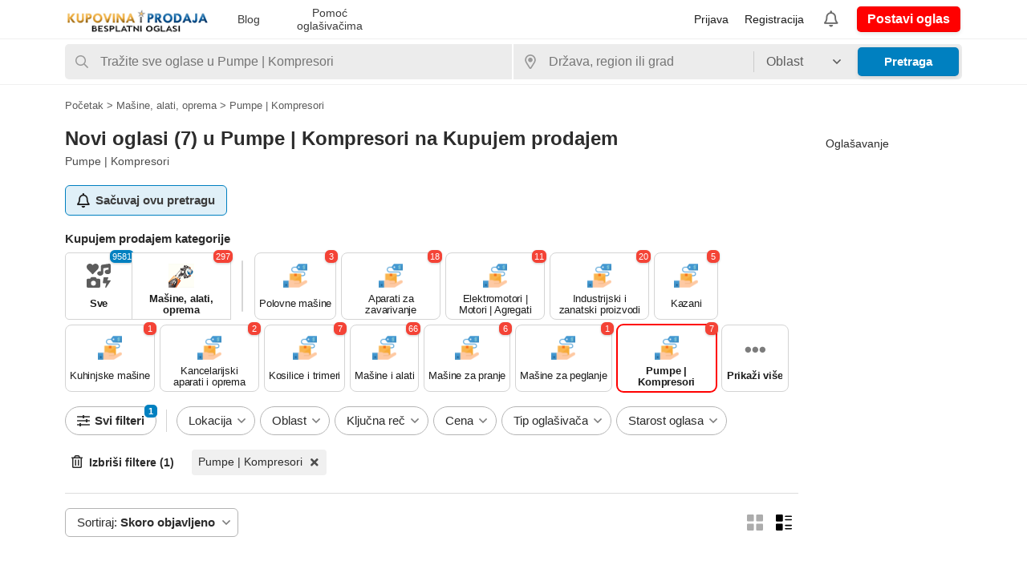

--- FILE ---
content_type: text/html; charset=UTF-8
request_url: https://www.kupujemprodajem.org/masine-alati-oprema/pumpe-kompresori
body_size: 37173
content:
<!DOCTYPE html PUBLIC "-//W3C//DTD XHTML 1.0 Transitional//EN" "http://www.w3.org/TR/xhtml1/DTD/xhtml1-transitional.dtd">
<html xmlns="http://www.w3.org/1999/xhtml" dir="ltr" mode="light" lang="en-US">
<head>
  <meta http-equiv="Content-type" content="text/html; charset=utf-8" />
<title>Pumpe | Kompresori - Kupujem prodajem</title>
<meta name="title" content="Pumpe | Kompresori - Kupujem prodajem" />
<meta name="description" content="Pumpe | Kompresori Mali Zvornik, Hitno na&nbsp; prodaju centrifugalna pumpa , radni medij&nbsp; do 300 C.Radni parametri: Q= 120 l/min , H= 10mZaptivanje..." /><link rel="canonical" href="https://www.kupujemprodajem.org/masine-alati-oprema/pumpe-kompresori"/><meta http-equiv="Pragma" content="no-cache">
<meta http-equiv="Cache-Control" content="no-cache" />
<meta http-equiv="Expires" content="Mon, 01 Jul 1970 00:00:00 GMT" />
<meta name="viewport" content="width=device-width, initial-scale=1.0, maximum-scale=5.0" />
<link rel="shortcut icon" type="image/x-icon" href="https://www.kupujemprodajem.org/oc-content/themes/zeta/images/favicons/sample/favicon.ico" />
<link rel="icon" href="https://www.kupujemprodajem.org/oc-content/themes/zeta/images/favicons/sample/favicon-16x16.png" sizes="16x16" type="image/png" />
<link rel="icon" href="https://www.kupujemprodajem.org/oc-content/themes/zeta/images/favicons/sample/favicon-32x32.png" sizes="32x32" type="image/png" />
<link rel="apple-touch-icon" sizes="180x180" href="https://www.kupujemprodajem.org/oc-content/themes/zeta/images/favicons/sample/apple-touch-icon.png">
<!--<link rel="mask-icon" href="https://www.kupujemprodajem.org/oc-content/themes/zeta/images/favicons/sample/safari-pinned-tab.svg" color="#8bc72a">-->
<!--<meta name="theme-color" content="#8bc72a">--><style>
:root {
  --mb-color0:#0c0c0c;--mb-color1:#1c1c1c;--mb-color2:#2c2c2c;--mb-color3:#3c3c3c;--mb-color4:#4c4c4c;--mb-color5:#5c5c5c;
  --mb-color6:#6c6c6c;--mb-color7:#7c7c7c;--mb-color8:#8c8c8c;--mb-color9:#9c9c9c;--mb-color10:#acacac;--mb-color11:#bcbcbc;
  --mb-color12:#dcdcdc;--mb-color13:#ececec;--mb-color14:#fcfcfc;--mb-color15:#fefefe;
  --mb-color-primary:#ff0000;--mb-color-primary-hover:#eb0000;
  --mb-color-primary-light:rgba(255, 0, 0, 0.2);--mb-color-primary-lighter:rgba(255, 0, 0, 0.12);
  --mb-color-secondary:#0080c0;--mb-color-secondary-hover:#006cac;
  --mb-color-secondary-light:rgba(0, 128, 192, 0.2);--mb-color-secondary-lighter:rgba(0, 128, 192, 0.12);
  --mb-font-family:-apple-system,BlinkMacSystemFont,Segoe UI,Roboto,Droid Sans,Helvetica Neue,sans-serif;--mb-font-size:15px;--mb-line-height:20px;
  --mb-home-cat-rows:1;--set-where: head.php;}
</style>
<script type="text/javascript">
  var currentLocaleCode = 'en_US';
  var currentLocale = 'English (US)';
  var fileDefaultText = 'No file selected';
  var fileBtnText = 'Choose File';
  var baseDir = 'https://www.kupujemprodajem.org/';
  var baseSearchUrl = 'https://www.kupujemprodajem.org/kupujemprodajem';
  var baseAjaxUrl = 'https://www.kupujemprodajem.org/index.php?ajaxRequest=1';
  var currentLocation = 'search';
  var currentSection = '';
  var userLogged = '0';
  var adminLogged = '0';
  var zetLazy = '1';
  var darkMode = '0';
  var imgPreviewRatio = 1.333;
  var searchRewrite = '/kupujemprodajem';
  var ajaxSearch = '0';
  var ajaxForms = '0';
  var locationPick = '0';
  var delTitleNc = 'Parent category cannot be selected';
  var jqueryVersion = '3';
  var isRtl = false;
</script>
<!-- Facebook Open Graph Tags-->
<meta property="og:title" content="Pumpe | Kompresori - Kupujem prodajem" />
<meta property="og:site_name" content="Pumpe | Kompresori - Kupujem prodajem"/>
<meta property="og:url" content="https://www.kupujemprodajem.org/masine-alati-oprema/pumpe-kompresori" />
<meta property="og:description" content="Pumpe | Kompresori Mali Zvornik, Hitno na&nbsp; prodaju centrifugalna pumpa , radni medij&nbsp; do 300 C.Radni parametri: Q= 120 l/min , H= 10mZaptivanje..." />
<meta property="og:locale" content="en_US" />
<meta property="og:image" content="https://www.kupujemprodajem.org/oc-content/themes/zeta/images/logo.png" />

<!-- Twitter Tags-->
<meta name="twitter:card" content="summary" />
<meta name="twitter:site" content="@Anonymous" />
<meta name="twitter:title" content="Pumpe | Kompresori - Kupujem prodajem" />
<meta name="twitter:description" content="Pumpe | Kompresori Mali Zvornik, Hitno na&nbsp; prodaju centrifugalna pumpa , radni medij&nbsp; do 300 C.Radni parametri: Q= 120 l/min , H= 10mZaptivanje..." />
<meta name="twitter:image" content="https://www.kupujemprodajem.org/oc-content/themes/zeta/images/logo.png" />

<link href="https://www.kupujemprodajem.org/oc-content/plugins/realestate_attributes/css/style.css" rel="stylesheet" type="text/css" /><script>var imRqName="Your Name: This field is required, enter your name please.";var imDsName="Your Name: Name is too short, enter at least 3 characters.";var imRqEmail="Your Email: This field is required, enter your email please.";var imDsEmail="Your Email: Address your have entered is not in valid format.";var imRqTitle="Title: Please enter title of this converstation.";var imDsTitle="Title: Title is too short, enter at least 2 characters.";var imRqMessage="Message: This field is required, please enter your message.";var imDsMessage="Message: Enter at least 2 characters.";</script><script>var boMgrBaseUrl = "https://www.kupujemprodajem.org/index.php";</script><link href="https://www.kupujemprodajem.org/oc-content/plugins/blog/css/user.css?v=20251124014217" rel="stylesheet" type="text/css" />
<link href="//cdnjs.cloudflare.com/ajax/libs/lightgallery/1.6.11/css/lightgallery.min.css" rel="stylesheet" type="text/css" />
<link href="https://www.kupujemprodajem.org/oc-content/plugins/instant_messenger/css/user.css?v=20251124014217" rel="stylesheet" type="text/css" />
<link href="https://www.kupujemprodajem.org/oc-content/plugins/faq/css/user.css?v=20251124014217" rel="stylesheet" type="text/css" />
<link href="https://www.kupujemprodajem.org/oc-content/plugins/favorite_items/css/user.css?v=20251124014217" rel="stylesheet" type="text/css" />
<link href="https://www.kupujemprodajem.org/oc-content/plugins/business_profile/css/user.css?v=20251124014217" rel="stylesheet" type="text/css" />
<link href="https://www.kupujemprodajem.org/oc-content/plugins/business_profile/css/tipped.css" rel="stylesheet" type="text/css" />
<link href="https://www.kupujemprodajem.org/oc-content/themes/zeta/css/style.css" rel="stylesheet" type="text/css" />
<link href="https://cdnjs.cloudflare.com/ajax/libs/font-awesome/5.15.4/css/all.min.css" rel="stylesheet" type="text/css" />
<link href="https://www.kupujemprodajem.org/oc-includes/osclass/assets/js/jquery3/jquery-ui/jquery-ui.min.css" rel="stylesheet" type="text/css" />
<script type="text/javascript" src="https://www.kupujemprodajem.org/oc-content/uploads/minify/b1a797ba995ce7d017ad8d3a36c3a6e8.js"></script>
<script type="text/javascript" src="https://cdnjs.cloudflare.com/ajax/libs/lightgallery/1.6.11/js/lightgallery-all.min.js"></script>
<script type="text/javascript" src="https://cdnjs.cloudflare.com/ajax/libs/jquery.lazy/1.7.9/jquery.lazy.min.js"></script>
  <meta name="robots" content="index, follow" />
  <meta name="googlebot" content="index, follow" />
</head>

<body id="search" class="">
<header>
    
  <div class="container cmain">
    
    <a href="https://www.kupujemprodajem.org/" class="logo normal light"><img class="img-logo" src="https://www.kupujemprodajem.org/oc-content/themes/zeta/images/logo-default.png" alt="Kupujem prodajem"/></a>
    <a href="https://www.kupujemprodajem.org/" class="logo square light"><img class="img-logo-square" src="https://www.kupujemprodajem.org/oc-content/themes/zeta/images/logo-square-default.png" alt="Kupujem prodajem"/></a>
        
    <div class="csearch-init isMobile">
      <svg class="icon" xmlns="http://www.w3.org/2000/svg" viewBox="0 0 512 512" width="20" height="20"><path d="M508.5 468.9L387.1 347.5c-2.3-2.3-5.3-3.5-8.5-3.5h-13.2c31.5-36.5 50.6-84 50.6-136C416 93.1 322.9 0 208 0S0 93.1 0 208s93.1 208 208 208c52 0 99.5-19.1 136-50.6v13.2c0 3.2 1.3 6.2 3.5 8.5l121.4 121.4c4.7 4.7 12.3 4.7 17 0l22.6-22.6c4.7-4.7 4.7-12.3 0-17zM208 368c-88.4 0-160-71.6-160-160S119.6 48 208 48s160 71.6 160 160-71.6 160-160 160z"></path></svg>
      <input type="text" class="search-init" placeholder="Tražite sve oglase" value="" autocomplete="off"/>
    </div>

    <div class="links1">
      <a href="https://www.kupujemprodajem.org/blog/">Blog</a>                <a href="https://www.kupujemprodajem.org/faq/" class="a-faq">
            <span>Pomoć oglašivačima</span>
          </a>
            </div>


    <div class="links">
      <a class="publish btn" href="https://www.kupujemprodajem.org/oglas/novi">Postavi oglas</a>

      
      <a class="alerts mini-btn" href="https://www.kupujemprodajem.org/korisnik/obavestenja">
        <i class="far fa-bell"></i>
        <strong>Alerts</strong>

              </a>


            

              <a class="simple register" href="https://www.kupujemprodajem.org/korisnik/registracija">Registracija</a>
        <a class="simple login" href="https://www.kupujemprodajem.org/korisnik/prijava">Prijava</a>

            
    </div>
    
    <div class="menu-links isMobile">
      <a class="account" href="https://www.kupujemprodajem.org/korisnik/prijava">
        <svg xmlns="http://www.w3.org/2000/svg" viewBox="0 0 512 512" width="28" height="28"><path d="M384 336c-40.6 0-47.6-1.5-72.2 6.8-17.5 5.9-36.3 9.2-55.8 9.2s-38.3-3.3-55.8-9.2c-24.6-8.3-31.5-6.8-72.2-6.8C57.3 336 0 393.3 0 464v16c0 17.7 14.3 32 32 32h448c17.7 0 32-14.3 32-32v-16c0-70.7-57.3-128-128-128zm80 128H48c0-21.4 8.3-41.5 23.4-56.6C86.5 392.3 106.6 384 128 384c41.1 0 41-1.1 56.8 4.2 23 7.8 47 11.8 71.2 11.8 24.2 0 48.2-4 71.2-11.8 15.8-5.4 15.7-4.2 56.8-4.2 44.1 0 80 35.9 80 80zM256 320c88.4 0 160-71.6 160-160S344.4 0 256 0 96 71.6 96 160s71.6 160 160 160zm0-272c61.8 0 112 50.2 112 112s-50.2 112-112 112-112-50.2-112-112S194.2 48 256 48z"/></svg>
      </a>
      
      <a class="menu" href="#">
        <svg xmlns="http://www.w3.org/2000/svg" viewBox="0 0 448 512" width="28" height="28"><path d="M442 114H6a6 6 0 0 1-6-6V84a6 6 0 0 1 6-6h436a6 6 0 0 1 6 6v24a6 6 0 0 1-6 6zm0 160H6a6 6 0 0 1-6-6v-24a6 6 0 0 1 6-6h436a6 6 0 0 1 6 6v24a6 6 0 0 1-6 6zm0 160H6a6 6 0 0 1-6-6v-24a6 6 0 0 1 6-6h436a6 6 0 0 1 6 6v24a6 6 0 0 1-6 6z"/></svg>
      </a>
    </div>    
  </div>


  <div class="container alt csearch" style="display:none;">
    <a href="#" class="back">
      <svg xmlns="http://www.w3.org/2000/svg" viewBox="0 0 448 512" width="20" height="20"><path d="M229.9 473.899l19.799-19.799c4.686-4.686 4.686-12.284 0-16.971L94.569 282H436c6.627 0 12-5.373 12-12v-28c0-6.627-5.373-12-12-12H94.569l155.13-155.13c4.686-4.686 4.686-12.284 0-16.971L229.9 38.101c-4.686-4.686-12.284-4.686-16.971 0L3.515 247.515c-4.686 4.686-4.686 12.284 0 16.971L212.929 473.9c4.686 4.686 12.284 4.686 16.971-.001z"/></svg>
    </a>
    
    <form action="https://www.kupujemprodajem.org/index.php" method="GET" class="nocsrf">
      <input type="hidden" name="page" value="search" />

      <div class="picker v2 pattern mobile">
        <div class="input-box">
          <svg class="icon" xmlns="http://www.w3.org/2000/svg" viewBox="0 0 512 512" width="20" height="20"><path d="M508.5 468.9L387.1 347.5c-2.3-2.3-5.3-3.5-8.5-3.5h-13.2c31.5-36.5 50.6-84 50.6-136C416 93.1 322.9 0 208 0S0 93.1 0 208s93.1 208 208 208c52 0 99.5-19.1 136-50.6v13.2c0 3.2 1.3 6.2 3.5 8.5l121.4 121.4c4.7 4.7 12.3 4.7 17 0l22.6-22.6c4.7-4.7 4.7-12.3 0-17zM208 368c-88.4 0-160-71.6-160-160S119.6 48 208 48s160 71.6 160 160-71.6 160-160 160z"></path></svg>
          <input type="text" name="sPattern" class="pattern" placeholder="Tražite sve oglase" value="" autocomplete="off"/>
          <svg xmlns="http://www.w3.org/2000/svg" viewBox="0 0 320 512" class="clean mob" width="20" height="20"><path d="M207.6 256l107.72-107.72c6.23-6.23 6.23-16.34 0-22.58l-25.03-25.03c-6.23-6.23-16.34-6.23-22.58 0L160 208.4 52.28 100.68c-6.23-6.23-16.34-6.23-22.58 0L4.68 125.7c-6.23 6.23-6.23 16.34 0 22.58L112.4 256 4.68 363.72c-6.23 6.23-6.23 16.34 0 22.58l25.03 25.03c6.23 6.23 16.34 6.23 22.58 0L160 303.6l107.72 107.72c6.23 6.23 16.34 6.23 22.58 0l25.03-25.03c6.23-6.23 6.23-16.34 0-22.58L207.6 256z"/></svg>
        </div>
        
        <div class="results">
          <div class="loaded"></div>
          <div class="default"><div class="row minlength"><em>Unesite najmanje <span class="min">1</span> slovo za pretragu...</em></div><div class="row categories"><div class="lead">Popularne kategorije</div><a class="option direct" href="https://www.kupujemprodajem.org/kucni-ljubimci/psi" data-category="475">Kućni ljubimci > Psi</a><a class="option direct" href="https://www.kupujemprodajem.org/kucni-ljubimci/psi/prodaja-pasa" data-category="116">Psi > Prodaja pasa</a><a class="option direct" href="https://www.kupujemprodajem.org/nekretnine/stambeni-prostor" data-category="593">Nekretnine > Stambeni prostor</a><a class="option direct" href="https://www.kupujemprodajem.org/nekretnine/plac-zemljiste" data-category="336">Nekretnine > Plac, zemljište</a><a class="option direct" href="https://www.kupujemprodajem.org/nekretnine/stambeni-prostor/prodaja-kuce" data-category="43">Stambeni prostor > Prodaja kuće</a><a class="option direct" href="https://www.kupujemprodajem.org/nekretnine/stambeni-prostor/prodaja-stana" data-category="45">Stambeni prostor > Prodaja stana</a></div></div>
        </div>
      </div>
      
      <button class="btn" type="submit"><i class="fa fa-search"></i></button>
    </form>
  </div>
  
    
      <div class="container alt cresults hidden" style="display:none;">
      <a href="#" class="action open-filters btn btn-white"><i class="fas fa-sliders-h"></i></a>

      <div class="data">
        <strong>Vaša pretraga je pronašla 7 kupujemprodajem oglasa</strong>
        <div class="filts">
                                                              <span>Pumpe | Kompresori</span>
                                            </div>
      </div>
    </div>
    
  </header>

<div id="header-search">
  <form action="https://www.kupujemprodajem.org/index.php" method="GET" class="nocsrf container">
    <input type="hidden" name="page" value="search" />

      <div class="input-box picker v2 pattern type-advanced has-icon " data-parent-category-id="0">
          <input type="hidden" name="sPattern" value=""/>
      <input type="hidden" name="sCategory" value="pumpe-kompresori"/>    
    <input type="text" name="sPattern" class="pattern" placeholder="Tražite sve oglase u Pumpe | Kompresori" value="" autocomplete="off"/>
    <svg class="icon" xmlns="http://www.w3.org/2000/svg" viewBox="0 0 512 512" width="20" height="20"><path d="M508.5 468.9L387.1 347.5c-2.3-2.3-5.3-3.5-8.5-3.5h-13.2c31.5-36.5 50.6-84 50.6-136C416 93.1 322.9 0 208 0S0 93.1 0 208s93.1 208 208 208c52 0 99.5-19.1 136-50.6v13.2c0 3.2 1.3 6.2 3.5 8.5l121.4 121.4c4.7 4.7 12.3 4.7 17 0l22.6-22.6c4.7-4.7 4.7-12.3 0-17zM208 368c-88.4 0-160-71.6-160-160S119.6 48 208 48s160 71.6 160 160-71.6 160-160 160z"/></svg>
    <i class="clean fas fa-times-circle"></i>
    
    
    <div class="results nice-scroll">
      <div class="loaded"></div>
      <div class="default"><div class="row minlength"><em>Unesite najmanje <span class="min">1</span> slovo za pretragu...</em></div><div class="row categories"><div class="lead">Popularne kategorije</div><a class="option direct" href="https://www.kupujemprodajem.org/kucni-ljubimci/psi" data-category="475">Kućni ljubimci > Psi</a><a class="option direct" href="https://www.kupujemprodajem.org/kucni-ljubimci/psi/prodaja-pasa" data-category="116">Psi > Prodaja pasa</a><a class="option direct" href="https://www.kupujemprodajem.org/nekretnine/stambeni-prostor" data-category="593">Nekretnine > Stambeni prostor</a><a class="option direct" href="https://www.kupujemprodajem.org/nekretnine/plac-zemljiste" data-category="336">Nekretnine > Plac, zemljište</a><a class="option direct" href="https://www.kupujemprodajem.org/nekretnine/stambeni-prostor/prodaja-kuce" data-category="43">Stambeni prostor > Prodaja kuće</a><a class="option direct" href="https://www.kupujemprodajem.org/nekretnine/stambeni-prostor/prodaja-stana" data-category="45">Stambeni prostor > Prodaja stana</a></div></div>
    </div>
  </div>
        <div class="input-box picker v2 location has-icon ">
          <input type="hidden" name="sCountry" value=""/>
      <input type="hidden" name="sRegion" value=""/>
      <input type="hidden" name="sCity" value=""/>
    
    <input name="sLocation" type="text" class="location-pick" id="sLocation" placeholder="Država, region ili grad" data-placeholder="Država, region ili grad" value="" autocomplete="off"/>
    <svg class="icon" xmlns="http://www.w3.org/2000/svg" viewBox="0 0 384 512" width="20" height="20"><path d="M192 0C85.903 0 0 86.014 0 192c0 71.117 23.991 93.341 151.271 297.424 18.785 30.119 62.694 30.083 81.457 0C360.075 285.234 384 263.103 384 192 384 85.903 297.986 0 192 0zm0 464C64.576 259.686 48 246.788 48 192c0-79.529 64.471-144 144-144s144 64.471 144 144c0 54.553-15.166 65.425-144 272zm-80-272c0-44.183 35.817-80 80-80s80 35.817 80 80-35.817 80-80 80-80-35.817-80-80z"/></svg>
    <i class="clean fas fa-times-circle"></i>
    
    <div class="results nice-scroll">
      <div class="loaded"></div>
      <div class="default"><div class="row minlength"><em>Unesite najmanje <span class="min">1</span> slovo za pretragu...</em></div><div class="row2 option standalone all-loc" data-country="" data-region="" data-city=""><svg xmlns="http://www.w3.org/2000/svg" viewBox="0 0 384 512" width="20" height="20"><path d="M192 0C86.4 0 0 86.4 0 192c0 76.8 25.6 99.2 172.8 310.4 4.8 6.4 12 9.6 19.2 9.6s14.4-3.2 19.2-9.6C358.4 291.2 384 268.8 384 192 384 86.4 297.6 0 192 0zm0 446.09c-14.41-20.56-27.51-39.12-39.41-55.99C58.35 256.48 48 240.2 48 192c0-79.4 64.6-144 144-144s144 64.6 144 144c0 48.2-10.35 64.48-104.59 198.09-11.9 16.87-25 35.44-39.41 56zm99.93-292.32l-23.21-23.4c-3.85-3.88-10.11-3.9-13.98-.06l-87.36 86.66-37.88-38.19c-3.84-3.88-10.11-3.9-13.98-.06l-23.4 23.21c-3.88 3.85-3.9 10.11-.06 13.98l68.05 68.6c3.85 3.88 10.11 3.9 13.98.06l117.78-116.83c3.88-3.84 3.91-10.1.06-13.97z"/></svg><span>Sve lokacije</span></div><div class="row cities locations"><div class="lead">Popularni gradovi i mesta</div><a class="option direct" href="https://www.kupujemprodajem.org/beograd-centar-c514541" data-city="514541">Beograd centar, Beograd grad <em>929 oglasa</em></a><a class="option direct" href="https://www.kupujemprodajem.org/novi-sad-c514582" data-city="514582">Novi Sad, Južnobački okrug <em>882 oglasa</em></a><a class="option direct" href="https://www.kupujemprodajem.org/kragujevac-c514708" data-city="514708">Kragujevac, Šumadijski okrug <em>385 oglasa</em></a><a class="option direct" href="https://www.kupujemprodajem.org/zemun-c514556" data-city="514556">Zemun, Beograd grad <em>310 oglasa</em></a><a class="option direct" href="https://www.kupujemprodajem.org/kraljevo-c514679" data-city="514679">Kraljevo, Raški okrug <em>304 oglasa</em></a><a class="option direct" href="https://www.kupujemprodajem.org/zvezdara-c514557" data-city="514557">Zvezdara, Beograd grad <em>299 oglasa</em></a></div></div>
    </div>
  </div>
      <div class="simple-select input-box simple-radius"><input type="hidden" id="iRadius" name="iRadius" class="input-hidden" value=""/><span class="text round3 tr1"><span>Oblast</span><svg xmlns="http://www.w3.org/2000/svg" class="caret" viewBox="0 0 320 512" width="20" height="20"><path d="M151.5 347.8L3.5 201c-4.7-4.7-4.7-12.3 0-17l19.8-19.8c4.7-4.7 12.3-4.7 17 0L160 282.7l119.7-118.5c4.7-4.7 12.3-4.7 17 0l19.8 19.8c4.7 4.7 4.7 12.3 0 17l-148 146.8c-4.7 4.7-12.3 4.7-17 0z"/></svg></span><div class="list nice-scroll"><div class="option info">Pretraži u blizini</div><div class="option selected" data-id="">0 km</div><div class="option" data-id="20">20 km</div><div class="option" data-id="50">50 km</div><div class="option" data-id="100">100 km</div><div class="option" data-id="200">200 km</div></div></div>    
    <div class="btns">
      <button class="btn btn-secondary" type="submit">Pretraga</button>
    </div>
  </form>
</div>



<div class="content loc-search sec-default">

  <div id="breadcrumbs" class="container">
    <div class="bread-text"><ul class="breadcrumb" itemscope itemtype="http://schema.org/BreadcrumbList"><meta itemprop="name" content="Breadcrumb"/>
<li itemscope itemprop="itemListElement" itemtype="http://schema.org/ListItem" class="first-child" ><a href="https://www.kupujemprodajem.org/" itemprop="item"><span itemprop="name" class="home"><span>Početak</span></span></a><meta itemprop="position" content="1" /></li>

<li itemscope itemprop="itemListElement" itemtype="http://schema.org/ListItem" > > <a href="https://www.kupujemprodajem.org/masine-alati-oprema" itemprop="item"><span itemprop="name">Mašine, alati, oprema</span></a><meta itemprop="position" content="2" /></li>

<li itemscope itemprop="itemListElement" itemtype="http://schema.org/ListItem" class="last-child" > > <span itemprop="name">Pumpe | Kompresori</span><meta itemprop="position" content="3" /></li>
</ul>
</div>
    
      </div>

<div id="flashbox" class="container"><div class="wrap"><div class="wrap2"></div></div></div>

<div class="container primary">
  <div id="search-menu" class="filter-menu">
    <div class="head">
      <a href="#" class="subbox-close"><svg xmlns="http://www.w3.org/2000/svg" viewBox="0 0 448 512" width="20" height="20"><path d="M229.9 473.899l19.799-19.799c4.686-4.686 4.686-12.284 0-16.971L94.569 282H436c6.627 0 12-5.373 12-12v-28c0-6.627-5.373-12-12-12H94.569l155.13-155.13c4.686-4.686 4.686-12.284 0-16.971L229.9 38.101c-4.686-4.686-12.284-4.686-16.971 0L3.515 247.515c-4.686 4.686-4.686 12.284 0 16.971L212.929 473.9c4.686 4.686 12.284 4.686 16.971-.001z"></path></svg></a>
      Prilagođena pretraga oglasa    </div>
    <div class="outer-wrap">
            
      <form action="https://www.kupujemprodajem.org/index.php" method="GET" class="search-side-form ssfrm nocsrf">
        <input type="hidden" class="ajaxRun" value=""/>
        <input type="hidden" name="page" value="search"/>
        <input type="hidden" name="sOrder" value="dt_pub_date"/>
        <input type="hidden" name="iOrderType" value="desc" />
        <input type="hidden" name="sCategory" id="sCategory" value="pumpe-kompresori"/>
        <input type="hidden" name="sCountry" id="sCountry" value=""/>
        <input type="hidden" name="sRegion" id="sRegion" value=""/>
        <input type="hidden" name="sCity" id="sCity" value=""/>
        <input type="hidden" name="sLocation" id="sLocation" value=""/>
        <input type="hidden" name="iPage" id="iPage" value=""/>
        <input type="hidden" name="sShowAs" id="sShowAs" value=""/>
        <input type="hidden" name="userId" value=""/>
        <input type="hidden" name="notFromUserId" value=""/>

        <div class="wrap nice-scroll wrap-scrollable">
                    
          <div class="row kw">
            <label for="sPattern">Ključna reč</label>

            <div class="input-box has-icon">
              <svg class="icon" xmlns="http://www.w3.org/2000/svg" viewBox="0 0 512 512" width="20" height="20"><path d="M508.5 468.9L387.1 347.5c-2.3-2.3-5.3-3.5-8.5-3.5h-13.2c31.5-36.5 50.6-84 50.6-136C416 93.1 322.9 0 208 0S0 93.1 0 208s93.1 208 208 208c52 0 99.5-19.1 136-50.6v13.2c0 3.2 1.3 6.2 3.5 8.5l121.4 121.4c4.7 4.7 12.3 4.7 17 0l22.6-22.6c4.7-4.7 4.7-12.3 0-17zM208 368c-88.4 0-160-71.6-160-160S119.6 48 208 48s160 71.6 160 160-71.6 160-160 160z"></path></svg>
              <input type="text" name="sPattern" id="sPattern" placeholder="Ključna reč..." value="" autocomplete="off"/>
              <i class="clean fas fa-times-circle"></i>
            </div>
          </div>

          
          <div class="row lc">
            <label for="sLocation-XX">Lokacija</label>
              <div class="input-box picker v2 location has-icon ">
    
    <input name="sLocation" type="text" class="location-pick" id="sLocation" placeholder="Država, region ili grad" data-placeholder="Država, region ili grad" value="" autocomplete="off"/>
    <svg class="icon" xmlns="http://www.w3.org/2000/svg" viewBox="0 0 384 512" width="20" height="20"><path d="M192 0C85.903 0 0 86.014 0 192c0 71.117 23.991 93.341 151.271 297.424 18.785 30.119 62.694 30.083 81.457 0C360.075 285.234 384 263.103 384 192 384 85.903 297.986 0 192 0zm0 464C64.576 259.686 48 246.788 48 192c0-79.529 64.471-144 144-144s144 64.471 144 144c0 54.553-15.166 65.425-144 272zm-80-272c0-44.183 35.817-80 80-80s80 35.817 80 80-35.817 80-80 80-80-35.817-80-80z"/></svg>
    <i class="clean fas fa-times-circle"></i>
    
    <div class="results nice-scroll">
      <div class="loaded"></div>
      <div class="default"><div class="row minlength"><em>Unesite najmanje <span class="min">1</span> slovo za pretragu...</em></div><div class="row2 option standalone all-loc" data-country="" data-region="" data-city=""><svg xmlns="http://www.w3.org/2000/svg" viewBox="0 0 384 512" width="20" height="20"><path d="M192 0C86.4 0 0 86.4 0 192c0 76.8 25.6 99.2 172.8 310.4 4.8 6.4 12 9.6 19.2 9.6s14.4-3.2 19.2-9.6C358.4 291.2 384 268.8 384 192 384 86.4 297.6 0 192 0zm0 446.09c-14.41-20.56-27.51-39.12-39.41-55.99C58.35 256.48 48 240.2 48 192c0-79.4 64.6-144 144-144s144 64.6 144 144c0 48.2-10.35 64.48-104.59 198.09-11.9 16.87-25 35.44-39.41 56zm99.93-292.32l-23.21-23.4c-3.85-3.88-10.11-3.9-13.98-.06l-87.36 86.66-37.88-38.19c-3.84-3.88-10.11-3.9-13.98-.06l-23.4 23.21c-3.88 3.85-3.9 10.11-.06 13.98l68.05 68.6c3.85 3.88 10.11 3.9 13.98.06l117.78-116.83c3.88-3.84 3.91-10.1.06-13.97z"/></svg><span>Sve lokacije</span></div><div class="row cities locations"><div class="lead">Popularni gradovi i mesta</div><a class="option direct" href="https://www.kupujemprodajem.org/beograd-centar-c514541" data-city="514541">Beograd centar, Beograd grad <em>929 oglasa</em></a><a class="option direct" href="https://www.kupujemprodajem.org/novi-sad-c514582" data-city="514582">Novi Sad, Južnobački okrug <em>882 oglasa</em></a><a class="option direct" href="https://www.kupujemprodajem.org/kragujevac-c514708" data-city="514708">Kragujevac, Šumadijski okrug <em>385 oglasa</em></a><a class="option direct" href="https://www.kupujemprodajem.org/zemun-c514556" data-city="514556">Zemun, Beograd grad <em>310 oglasa</em></a><a class="option direct" href="https://www.kupujemprodajem.org/kraljevo-c514679" data-city="514679">Kraljevo, Raški okrug <em>304 oglasa</em></a><a class="option direct" href="https://www.kupujemprodajem.org/zvezdara-c514557" data-city="514557">Zvezdara, Beograd grad <em>299 oglasa</em></a></div></div>
    </div>
  </div>
            </div>


          <!-- RADIUS --> 
          <div class="row radius">
            <label for="">Oblast (Radijus)</label>
            <div class="input-box"><div class="simple-select input-box simple-radius"><input type="hidden" id="iRadius" name="iRadius" class="input-hidden" value=""/><span class="text round3 tr1"><span>Oblast</span><svg xmlns="http://www.w3.org/2000/svg" class="caret" viewBox="0 0 320 512" width="20" height="20"><path d="M151.5 347.8L3.5 201c-4.7-4.7-4.7-12.3 0-17l19.8-19.8c4.7-4.7 12.3-4.7 17 0L160 282.7l119.7-118.5c4.7-4.7 12.3-4.7 17 0l19.8 19.8c4.7 4.7 4.7 12.3 0 17l-148 146.8c-4.7 4.7-12.3 4.7-17 0z"/></svg></span><div class="list nice-scroll"><div class="option info">Pretraži u blizini</div><div class="option selected" data-id="">0 km</div><div class="option" data-id="20">20 km</div><div class="option" data-id="50">50 km</div><div class="option" data-id="100">100 km</div><div class="option" data-id="200">200 km</div></div></div></div>
          </div>


          <div class="row ct">
            <label for="sCategory">Kategorija</label>

            <div class="input-box">
              <a href="#" class="open-category-box btn btn-white">
                Mašine, alati, oprema > Pumpe | Kompresori              </a>
            </div>
          </div>
          
          <div class="cat-box">
<div class="cat-one nice-scroll" data-id="0">
<a href="#" class="cat-elem has-subcat" data-id="108">
<img src="https://www.kupujemprodajem.org/oc-content/themes/zeta/images/small_cat/108.png" alt="Knjige" class="lazy"/>
<span>Knjige</span>
<em>(64)</em>
</a>
<a href="#" class="cat-elem has-subcat" data-id="96">
<img src="https://www.kupujemprodajem.org/oc-content/themes/zeta/images/small_cat/96.png" alt="Kućni ljubimci" class="lazy"/>
<span>Kućni ljubimci</span>
<em>(358)</em>
</a>
<a href="#" class="cat-elem has-subcat" data-id="4">
<img src="https://www.kupujemprodajem.org/oc-content/themes/zeta/images/small_cat/4.png" alt="Nekretnine" class="lazy"/>
<span>Nekretnine</span>
<em>(507)</em>
</a>
<a href="#" class="cat-elem has-subcat" data-id="5">
<img src="https://www.kupujemprodajem.org/oc-content/themes/zeta/images/small_cat/5.png" alt="Usluge" class="lazy"/>
<span>Usluge</span>
<em>(555)</em>
</a>
<a href="#" class="cat-elem has-subcat" data-id="2">
<img src="https://www.kupujemprodajem.org/oc-content/themes/zeta/images/small_cat/2.png" alt="Automobili i vozila" class="lazy"/>
<span>Automobili i vozila</span>
<em>(334)</em>
</a>
<a href="#" class="cat-elem has-subcat" data-id="99">
<img src="https://www.kupujemprodajem.org/oc-content/themes/zeta/images/small_cat/99.png" alt="Nameštaj i sve za kuću" class="lazy"/>
<span>Nameštaj i sve za kuću</span>
<em>(583)</em>
</a>
<a href="#" class="cat-elem has-subcat" data-id="127">
<img src="https://www.kupujemprodajem.org/oc-content/themes/zeta/images/small_cat/127.png" alt="Gradjevinarstvo" class="lazy"/>
<span>Gradjevinarstvo</span>
<em>(139)</em>
</a>
<a href="#" class="cat-elem has-subcat" data-id="98">
<img src="https://www.kupujemprodajem.org/oc-content/themes/zeta/images/small_cat/98.png" alt="Računari" class="lazy"/>
<span>Računari</span>
<em>(131)</em>
</a>
<a href="#" class="cat-elem has-subcat" data-id="1">
<img src="https://www.kupujemprodajem.org/oc-content/themes/zeta/images/small_cat/1.png" alt="Kućni aparati" class="lazy"/>
<span>Kućni aparati</span>
<em>(262)</em>
</a>
<a href="#" class="cat-elem has-subcat" data-id="105">
<img src="https://www.kupujemprodajem.org/oc-content/themes/zeta/images/small_cat/105.png" alt="Odeća, obuća, dodaci" class="lazy"/>
<span>Odeća, obuća, dodaci</span>
<em>(518)</em>
</a>
<a href="#" class="cat-elem has-subcat" data-id="101">
<img src="https://www.kupujemprodajem.org/oc-content/themes/zeta/images/small_cat/101.png" alt="Mašine, alati, oprema" class="lazy"/>
<span>Mašine, alati, oprema</span>
<em>(297)</em>
</a>
<a href="#" class="cat-elem has-subcat" data-id="8">
<img src="https://www.kupujemprodajem.org/oc-content/themes/zeta/images/small_cat/8.png" alt="Posao" class="lazy"/>
<span>Posao</span>
<em>(254)</em>
</a>
<a href="#" class="cat-elem has-subcat" data-id="102">
<img src="https://www.kupujemprodajem.org/oc-content/themes/zeta/images/small_cat/102.png" alt="Sport i rekreacija" class="lazy"/>
<span>Sport i rekreacija</span>
<em>(157)</em>
</a>
<a href="#" class="cat-elem has-subcat" data-id="107">
<img src="https://www.kupujemprodajem.org/oc-content/themes/zeta/images/small_cat/107.png" alt="Muzika i instrumenti" class="lazy"/>
<span>Muzika i instrumenti</span>
<em>(60)</em>
</a>
<a href="#" class="cat-elem has-subcat" data-id="100">
<img src="https://www.kupujemprodajem.org/oc-content/themes/zeta/images/small_cat/100.png" alt="Audio, TV, foto" class="lazy"/>
<span>Audio, TV, foto</span>
<em>(98)</em>
</a>
<a href="#" class="cat-elem has-subcat" data-id="103">
<img src="https://www.kupujemprodajem.org/oc-content/themes/zeta/images/small_cat/103.png" alt="Nega lica i tela" class="lazy"/>
<span>Nega lica i tela</span>
<em>(85)</em>
</a>
<a href="#" class="cat-elem has-subcat" data-id="109">
<img src="https://www.kupujemprodajem.org/oc-content/themes/zeta/images/small_cat/109.png" alt="Kolekcionarstvo" class="lazy"/>
<span>Kolekcionarstvo</span>
<em>(28)</em>
</a>
<a href="#" class="cat-elem has-subcat" data-id="228">
<img src="https://www.kupujemprodajem.org/oc-content/themes/zeta/images/small_cat/default.png" alt="Mobilni telefoni" class="lazy"/>
<span>Mobilni telefoni</span>
<em>(72)</em>
</a>
<a href="#" class="cat-elem has-subcat" data-id="97">
<img src="https://www.kupujemprodajem.org/oc-content/themes/zeta/images/small_cat/97.png" alt="Telefoni" class="lazy"/>
<span>Telefoni</span>
<em>(32)</em>
</a>
<a href="#" class="cat-elem has-subcat" data-id="110">
<img src="https://www.kupujemprodajem.org/oc-content/themes/zeta/images/small_cat/110.png" alt="Antikviteti i umetnine" class="lazy"/>
<span>Antikviteti i umetnine</span>
<em>(88)</em>
</a>
<a href="#" class="cat-elem has-subcat" data-id="106">
<img src="https://www.kupujemprodajem.org/oc-content/themes/zeta/images/small_cat/106.png" alt="Sve za decu" class="lazy"/>
<span>Sve za decu</span>
<em>(197)</em>
</a>
<a href="#" class="cat-elem has-subcat" data-id="403">
<img src="https://www.kupujemprodajem.org/oc-content/themes/zeta/images/small_cat/default.png" alt="Elektronika i komponente" class="lazy"/>
<span>Elektronika i komponente</span>
<em>(72)</em>
</a>
<a href="#" class="cat-elem has-subcat" data-id="112">
<img src="https://www.kupujemprodajem.org/oc-content/themes/zeta/images/small_cat/112.png" alt="Zdravstvo" class="lazy"/>
<span>Zdravstvo</span>
<em>(100)</em>
</a>
<a href="#" class="cat-elem has-subcat" data-id="362">
<img src="https://www.kupujemprodajem.org/oc-content/themes/zeta/images/small_cat/362.png" alt="Poljoprivreda" class="lazy"/>
<span>Poljoprivreda</span>
<em>(267)</em>
</a>
<a href="#" class="cat-elem has-subcat" data-id="104">
<img src="https://www.kupujemprodajem.org/oc-content/themes/zeta/images/small_cat/104.png" alt="Odmor" class="lazy"/>
<span>Odmor</span>
<em>(51)</em>
</a>
<a href="#" class="cat-elem has-subcat" data-id="341">
<img src="https://www.kupujemprodajem.org/oc-content/themes/zeta/images/small_cat/341.png" alt="Razni oglasi" class="lazy"/>
<span>Razni oglasi</span>
<em>(150)</em>
</a>
</div>
<div class="cat-one nice-scroll" data-id="108">
<a href="#" class="cat-elem all-cat" data-id="0">
<i class="fas fa-arrow-left"></i>
<span>Nazad na sve kupujuemprodajem kategorije</span>
</a>
<a href="#" class="cat-elem" data-id="148">
<img src="https://www.kupujemprodajem.org/oc-content/themes/zeta/images/small_cat/default.png" alt="Školske knjige" class="lazy"/>
<span>Školske knjige</span>
<em>(21)</em>
</a>
<a href="#" class="cat-elem" data-id="151">
<img src="https://www.kupujemprodajem.org/oc-content/themes/zeta/images/small_cat/default.png" alt="Školski pribor" class="lazy"/>
<span>Školski pribor</span>
<em>(3)</em>
</a>
<a href="#" class="cat-elem" data-id="144">
<img src="https://www.kupujemprodajem.org/oc-content/themes/zeta/images/small_cat/default.png" alt="Stručna literatura" class="lazy"/>
<span>Stručna literatura</span>
<em>(9)</em>
</a>
<a href="#" class="cat-elem" data-id="143">
<img src="https://www.kupujemprodajem.org/oc-content/themes/zeta/images/small_cat/default.png" alt="Književnost" class="lazy"/>
<span>Književnost</span>
<em>(9)</em>
</a>
<a href="#" class="cat-elem" data-id="145">
<img src="https://www.kupujemprodajem.org/oc-content/themes/zeta/images/small_cat/default.png" alt="Enciklopedije" class="lazy"/>
<span>Enciklopedije</span>
<em>(3)</em>
</a>
<a href="#" class="cat-elem" data-id="146">
<img src="https://www.kupujemprodajem.org/oc-content/themes/zeta/images/small_cat/default.png" alt="Strani jezici i rečnici" class="lazy"/>
<span>Strani jezici i rečnici</span>
<em>(5)</em>
</a>
<a href="#" class="cat-elem" data-id="149">
<img src="https://www.kupujemprodajem.org/oc-content/themes/zeta/images/small_cat/default.png" alt="Časopisi" class="lazy"/>
<span>Časopisi</span>
<em>(1)</em>
</a>
<a href="#" class="cat-elem" data-id="150">
<img src="https://www.kupujemprodajem.org/oc-content/themes/zeta/images/small_cat/default.png" alt="Kuvari" class="lazy"/>
<span>Kuvari</span>
<em>(2)</em>
</a>
<a href="#" class="cat-elem" data-id="152">
<img src="https://www.kupujemprodajem.org/oc-content/themes/zeta/images/small_cat/default.png" alt="Kancelarijski materijal" class="lazy"/>
<span>Kancelarijski materijal</span>
</a>
<a href="#" class="cat-elem" data-id="153">
<img src="https://www.kupujemprodajem.org/oc-content/themes/zeta/images/small_cat/default.png" alt="Stripovi, romani" class="lazy"/>
<span>Stripovi, romani</span>
<em>(4)</em>
</a>
</div>
<div class="cat-one nice-scroll" data-id="96">
<a href="#" class="cat-elem all-cat" data-id="0">
<i class="fas fa-arrow-left"></i>
<span>Nazad na sve kupujuemprodajem kategorije</span>
</a>
<a href="#" class="cat-elem has-subcat" data-id="475">
<img src="https://www.kupujemprodajem.org/oc-content/themes/zeta/images/small_cat/default.png" alt="Psi" class="lazy"/>
<span>Psi</span>
<em>(3661)</em>
</a>
<a href="#" class="cat-elem" data-id="119">
<img src="https://www.kupujemprodajem.org/oc-content/themes/zeta/images/small_cat/default.png" alt="Mačke" class="lazy"/>
<span>Mačke</span>
<em>(81)</em>
</a>
<a href="#" class="cat-elem" data-id="117">
<img src="https://www.kupujemprodajem.org/oc-content/themes/zeta/images/small_cat/default.png" alt="Oprema i hrana" class="lazy"/>
<span>Oprema i hrana</span>
<em>(22)</em>
</a>
<a href="#" class="cat-elem has-subcat" data-id="118">
<img src="https://www.kupujemprodajem.org/oc-content/themes/zeta/images/small_cat/default.png" alt="Ptice" class="lazy"/>
<span>Ptice</span>
<em>(17)</em>
</a>
<a href="#" class="cat-elem" data-id="120">
<img src="https://www.kupujemprodajem.org/oc-content/themes/zeta/images/small_cat/default.png" alt="Glodari" class="lazy"/>
<span>Glodari</span>
<em>(2)</em>
</a>
<a href="#" class="cat-elem has-subcat" data-id="121">
<img src="https://www.kupujemprodajem.org/oc-content/themes/zeta/images/small_cat/default.png" alt="Ribice" class="lazy"/>
<span>Ribice</span>
<em>(3)</em>
</a>
<a href="#" class="cat-elem" data-id="122">
<img src="https://www.kupujemprodajem.org/oc-content/themes/zeta/images/small_cat/default.png" alt="Izgubljeni i nadjeni ljubimci" class="lazy"/>
<span>Izgubljeni i nadjeni ljubimci</span>
<em>(2)</em>
</a>
<a href="#" class="cat-elem" data-id="123">
<img src="https://www.kupujemprodajem.org/oc-content/themes/zeta/images/small_cat/default.png" alt="Čuvanje i nega" class="lazy"/>
<span>Čuvanje i nega</span>
<em>(3)</em>
</a>
<a href="#" class="cat-elem" data-id="124">
<img src="https://www.kupujemprodajem.org/oc-content/themes/zeta/images/small_cat/default.png" alt="Reptili" class="lazy"/>
<span>Reptili</span>
<em>(2)</em>
</a>
<a href="#" class="cat-elem" data-id="125">
<img src="https://www.kupujemprodajem.org/oc-content/themes/zeta/images/small_cat/default.png" alt="Veterinarske usluge" class="lazy"/>
<span>Veterinarske usluge</span>
</a>
<a href="#" class="cat-elem" data-id="126">
<img src="https://www.kupujemprodajem.org/oc-content/themes/zeta/images/small_cat/default.png" alt="Ostali ljubimci" class="lazy"/>
<span>Ostali ljubimci</span>
<em>(3)</em>
</a>
<a href="#" class="cat-elem" data-id="352">
<img src="https://www.kupujemprodajem.org/oc-content/themes/zeta/images/small_cat/default.png" alt="Šetanje pasa, čuvanje životinja" class="lazy"/>
<span>Šetanje pasa, čuvanje životinja</span>
<em>(4)</em>
</a>
<a href="#" class="cat-elem" data-id="353">
<img src="https://www.kupujemprodajem.org/oc-content/themes/zeta/images/small_cat/default.png" alt="Obuka " class="lazy"/>
<span>Obuka </span>
<em>(2)</em>
</a>
</div>
<div class="cat-one nice-scroll" data-id="475">
<a href="#" class="cat-elem all-cat" data-id="0">
<i class="fas fa-arrow-left"></i>
<span>Nazad na sve kupujuemprodajem kategorije</span>
</a>
<a href="#" class="cat-elem" data-id="116">
<img src="https://www.kupujemprodajem.org/oc-content/themes/zeta/images/small_cat/default.png" alt="Prodaja pasa" class="lazy"/>
<span>Prodaja pasa</span>
<em>(3344)</em>
</a>
<a href="#" class="cat-elem" data-id="474">
<img src="https://www.kupujemprodajem.org/oc-content/themes/zeta/images/small_cat/default.png" alt="Parenje pasa" class="lazy"/>
<span>Parenje pasa</span>
<em>(111)</em>
</a>
<a href="#" class="cat-elem" data-id="470">
<img src="https://www.kupujemprodajem.org/oc-content/themes/zeta/images/small_cat/default.png" alt="Psi na poklon" class="lazy"/>
<span>Psi na poklon</span>
<em>(12)</em>
</a>
<a href="#" class="cat-elem has-subcat" data-id="562">
<img src="https://www.kupujemprodajem.org/oc-content/themes/zeta/images/small_cat/default.png" alt="Oprema za pse" class="lazy"/>
<span>Oprema za pse</span>
<em>(13)</em>
</a>
<a href="#" class="cat-elem" data-id="598">
<img src="https://www.kupujemprodajem.org/oc-content/themes/zeta/images/small_cat/default.png" alt="Odgajivačnice" class="lazy"/>
<span>Odgajivačnice</span>
<em>(6)</em>
</a>
</div>
<div class="cat-one nice-scroll" data-id="562">
<a href="#" class="cat-elem all-cat" data-id="0">
<i class="fas fa-arrow-left"></i>
<span>Nazad na sve kupujuemprodajem kategorije</span>
</a>
<a href="#" class="cat-elem" data-id="545">
<img src="https://www.kupujemprodajem.org/oc-content/themes/zeta/images/small_cat/default.png" alt="Kućice i kavezi za pse" class="lazy"/>
<span>Kućice i kavezi za pse</span>
<em>(4)</em>
</a>
</div>
<div class="cat-one nice-scroll" data-id="118">
<a href="#" class="cat-elem all-cat" data-id="0">
<i class="fas fa-arrow-left"></i>
<span>Nazad na sve kupujuemprodajem kategorije</span>
</a>
<a href="#" class="cat-elem" data-id="642">
<img src="https://www.kupujemprodajem.org/oc-content/themes/zeta/images/small_cat/default.png" alt="Golubovi" class="lazy"/>
<span>Golubovi</span>
<em>(1)</em>
</a>
<a href="#" class="cat-elem" data-id="643">
<img src="https://www.kupujemprodajem.org/oc-content/themes/zeta/images/small_cat/default.png" alt="Papagaji" class="lazy"/>
<span>Papagaji</span>
<em>(4)</em>
</a>
</div>
<div class="cat-one nice-scroll" data-id="121">
<a href="#" class="cat-elem all-cat" data-id="0">
<i class="fas fa-arrow-left"></i>
<span>Nazad na sve kupujuemprodajem kategorije</span>
</a>
<a href="#" class="cat-elem" data-id="516">
<img src="https://www.kupujemprodajem.org/oc-content/themes/zeta/images/small_cat/default.png" alt="Akvarijumi, pumpe, filteri" class="lazy"/>
<span>Akvarijumi, pumpe, filteri</span>
<em>(2)</em>
</a>
</div>
<div class="cat-one nice-scroll" data-id="4">
<a href="#" class="cat-elem all-cat" data-id="0">
<i class="fas fa-arrow-left"></i>
<span>Nazad na sve kupujuemprodajem kategorije</span>
</a>
<a href="#" class="cat-elem has-subcat" data-id="593">
<img src="https://www.kupujemprodajem.org/oc-content/themes/zeta/images/small_cat/default.png" alt="Stambeni prostor" class="lazy"/>
<span>Stambeni prostor</span>
<em>(817)</em>
</a>
<a href="#" class="cat-elem has-subcat" data-id="594">
<img src="https://www.kupujemprodajem.org/oc-content/themes/zeta/images/small_cat/default.png" alt="Poslovni prostor" class="lazy"/>
<span>Poslovni prostor</span>
<em>(124)</em>
</a>
<a href="#" class="cat-elem" data-id="630">
<img src="https://www.kupujemprodajem.org/oc-content/themes/zeta/images/small_cat/default.png" alt="Smeštaj za radnike" class="lazy"/>
<span>Smeštaj za radnike</span>
<em>(17)</em>
</a>
<a href="#" class="cat-elem" data-id="336">
<img src="https://www.kupujemprodajem.org/oc-content/themes/zeta/images/small_cat/default.png" alt="Plac, zemljište" class="lazy"/>
<span>Plac, zemljište</span>
<em>(346)</em>
</a>
<a href="#" class="cat-elem" data-id="563">
<img src="https://www.kupujemprodajem.org/oc-content/themes/zeta/images/small_cat/default.png" alt="Grobno mesto" class="lazy"/>
<span>Grobno mesto</span>
<em>(76)</em>
</a>
<a href="#" class="cat-elem" data-id="467">
<img src="https://www.kupujemprodajem.org/oc-content/themes/zeta/images/small_cat/default.png" alt="Zamena nekretnine" class="lazy"/>
<span>Zamena nekretnine</span>
<em>(3)</em>
</a>
<a href="#" class="cat-elem" data-id="487">
<img src="https://www.kupujemprodajem.org/oc-content/themes/zeta/images/small_cat/default.png" alt="Nasledstva" class="lazy"/>
<span>Nasledstva</span>
<em>(4)</em>
</a>
<a href="#" class="cat-elem" data-id="50">
<img src="https://www.kupujemprodajem.org/oc-content/themes/zeta/images/small_cat/default.png" alt="Ostalo" class="lazy"/>
<span>Ostalo</span>
<em>(32)</em>
</a>
</div>
<div class="cat-one nice-scroll" data-id="593">
<a href="#" class="cat-elem all-cat" data-id="0">
<i class="fas fa-arrow-left"></i>
<span>Nazad na sve kupujuemprodajem kategorije</span>
</a>
<a href="#" class="cat-elem" data-id="45">
<img src="https://www.kupujemprodajem.org/oc-content/themes/zeta/images/small_cat/default.png" alt="Prodaja stana" class="lazy"/>
<span>Prodaja stana</span>
<em>(223)</em>
</a>
<a href="#" class="cat-elem" data-id="43">
<img src="https://www.kupujemprodajem.org/oc-content/themes/zeta/images/small_cat/default.png" alt="Prodaja kuće" class="lazy"/>
<span>Prodaja kuće</span>
<em>(325)</em>
</a>
<a href="#" class="cat-elem" data-id="44">
<img src="https://www.kupujemprodajem.org/oc-content/themes/zeta/images/small_cat/default.png" alt="Izdavanje kuće" class="lazy"/>
<span>Izdavanje kuće</span>
<em>(26)</em>
</a>
<a href="#" class="cat-elem" data-id="46">
<img src="https://www.kupujemprodajem.org/oc-content/themes/zeta/images/small_cat/default.png" alt="Izdavanje stana" class="lazy"/>
<span>Izdavanje stana</span>
<em>(143)</em>
</a>
<a href="#" class="cat-elem" data-id="47">
<img src="https://www.kupujemprodajem.org/oc-content/themes/zeta/images/small_cat/default.png" alt="Soba, izdavanje" class="lazy"/>
<span>Soba, izdavanje</span>
<em>(29)</em>
</a>
<a href="#" class="cat-elem" data-id="48">
<img src="https://www.kupujemprodajem.org/oc-content/themes/zeta/images/small_cat/default.png" alt="Garaža prodaja" class="lazy"/>
<span>Garaža prodaja</span>
<em>(1)</em>
</a>
<a href="#" class="cat-elem" data-id="49">
<img src="https://www.kupujemprodajem.org/oc-content/themes/zeta/images/small_cat/default.png" alt="Garaža izdavanje" class="lazy"/>
<span>Garaža izdavanje</span>
<em>(11)</em>
</a>
<a href="#" class="cat-elem" data-id="114">
<img src="https://www.kupujemprodajem.org/oc-content/themes/zeta/images/small_cat/default.png" alt="Garsonjera prodaja" class="lazy"/>
<span>Garsonjera prodaja</span>
<em>(3)</em>
</a>
<a href="#" class="cat-elem" data-id="115">
<img src="https://www.kupujemprodajem.org/oc-content/themes/zeta/images/small_cat/default.png" alt="Garsonjera izdavanje" class="lazy"/>
<span>Garsonjera izdavanje</span>
<em>(7)</em>
</a>
<a href="#" class="cat-elem" data-id="561">
<img src="https://www.kupujemprodajem.org/oc-content/themes/zeta/images/small_cat/default.png" alt="Vikendica - vikend kuća" class="lazy"/>
<span>Vikendica - vikend kuća</span>
<em>(24)</em>
</a>
</div>
<div class="cat-one nice-scroll" data-id="594">
<a href="#" class="cat-elem all-cat" data-id="0">
<i class="fas fa-arrow-left"></i>
<span>Nazad na sve kupujuemprodajem kategorije</span>
</a>
<a href="#" class="cat-elem" data-id="484">
<img src="https://www.kupujemprodajem.org/oc-content/themes/zeta/images/small_cat/default.png" alt="Kancelarijski/poslovni prostor" class="lazy"/>
<span>Kancelarijski/poslovni prostor</span>
<em>(23)</em>
</a>
<a href="#" class="cat-elem" data-id="439">
<img src="https://www.kupujemprodajem.org/oc-content/themes/zeta/images/small_cat/default.png" alt="Lokali - prodaja lokala" class="lazy"/>
<span>Lokali - prodaja lokala</span>
<em>(23)</em>
</a>
<a href="#" class="cat-elem" data-id="440">
<img src="https://www.kupujemprodajem.org/oc-content/themes/zeta/images/small_cat/default.png" alt="Lokali - izdavanje lokala" class="lazy"/>
<span>Lokali - izdavanje lokala</span>
<em>(40)</em>
</a>
<a href="#" class="cat-elem" data-id="469">
<img src="https://www.kupujemprodajem.org/oc-content/themes/zeta/images/small_cat/default.png" alt="Magacin, hala, stovariste" class="lazy"/>
<span>Magacin, hala, stovariste</span>
<em>(33)</em>
</a>
<a href="#" class="cat-elem" data-id="51">
<img src="https://www.kupujemprodajem.org/oc-content/themes/zeta/images/small_cat/default.png" alt="Ostalo" class="lazy"/>
<span>Ostalo</span>
<em>(2)</em>
</a>
</div>
<div class="cat-one nice-scroll" data-id="5">
<a href="#" class="cat-elem all-cat" data-id="0">
<i class="fas fa-arrow-left"></i>
<span>Nazad na sve kupujuemprodajem kategorije</span>
</a>
<a href="#" class="cat-elem" data-id="581">
<img src="https://www.kupujemprodajem.org/oc-content/themes/zeta/images/small_cat/default.png" alt="Auto šlep službe Beograd" class="lazy"/>
<span>Auto šlep službe Beograd</span>
<em>(10)</em>
</a>
<a href="#" class="cat-elem" data-id="521">
<img src="https://www.kupujemprodajem.org/oc-content/themes/zeta/images/small_cat/default.png" alt="Cevne instalacije" class="lazy"/>
<span>Cevne instalacije</span>
<em>(1)</em>
</a>
<a href="#" class="cat-elem" data-id="538">
<img src="https://www.kupujemprodajem.org/oc-content/themes/zeta/images/small_cat/default.png" alt="Cvećare i dekoracija" class="lazy"/>
<span>Cvećare i dekoracija</span>
<em>(5)</em>
</a>
<a href="#" class="cat-elem" data-id="587">
<img src="https://www.kupujemprodajem.org/oc-content/themes/zeta/images/small_cat/default.png" alt="Čuvanje i nega starih lica" class="lazy"/>
<span>Čuvanje i nega starih lica</span>
<em>(9)</em>
</a>
<a href="#" class="cat-elem" data-id="317">
<img src="https://www.kupujemprodajem.org/oc-content/themes/zeta/images/small_cat/default.png" alt="Dezinfekcija | Dezinsekcija | Deratizacija" class="lazy"/>
<span>Dezinfekcija | Dezinsekcija | Deratizacija</span>
</a>
<a href="#" class="cat-elem" data-id="61">
<img src="https://www.kupujemprodajem.org/oc-content/themes/zeta/images/small_cat/default.png" alt="Dizajn | Štampa | Izrada reklama" class="lazy"/>
<span>Dizajn | Štampa | Izrada reklama</span>
<em>(5)</em>
</a>
<a href="#" class="cat-elem" data-id="623">
<img src="https://www.kupujemprodajem.org/oc-content/themes/zeta/images/small_cat/default.png" alt="Dostava hrane" class="lazy"/>
<span>Dostava hrane</span>
<em>(1)</em>
</a>
<a href="#" class="cat-elem" data-id="583">
<img src="https://www.kupujemprodajem.org/oc-content/themes/zeta/images/small_cat/default.png" alt="Domovi za stara lica" class="lazy"/>
<span>Domovi za stara lica</span>
<em>(1)</em>
</a>
<a href="#" class="cat-elem" data-id="55">
<img src="https://www.kupujemprodajem.org/oc-content/themes/zeta/images/small_cat/default.png" alt="Čišćenje stambenog i poslovnog prostora" class="lazy"/>
<span>Čišćenje stambenog i poslovnog prostora</span>
<em>(17)</em>
</a>
<a href="#" class="cat-elem" data-id="453">
<img src="https://www.kupujemprodajem.org/oc-content/themes/zeta/images/small_cat/default.png" alt="Električar-majstor za struju" class="lazy"/>
<span>Električar-majstor za struju</span>
<em>(12)</em>
</a>
<a href="#" class="cat-elem" data-id="326">
<img src="https://www.kupujemprodajem.org/oc-content/themes/zeta/images/small_cat/default.png" alt="Frizerske usluge" class="lazy"/>
<span>Frizerske usluge</span>
<em>(1)</em>
</a>
<a href="#" class="cat-elem" data-id="327">
<img src="https://www.kupujemprodajem.org/oc-content/themes/zeta/images/small_cat/default.png" alt="Fotografske usluge" class="lazy"/>
<span>Fotografske usluge</span>
<em>(2)</em>
</a>
<a href="#" class="cat-elem" data-id="52">
<img src="https://www.kupujemprodajem.org/oc-content/themes/zeta/images/small_cat/default.png" alt="Gradjevinske usluge" class="lazy"/>
<span>Gradjevinske usluge</span>
<em>(66)</em>
</a>
<a href="#" class="cat-elem" data-id="60">
<img src="https://www.kupujemprodajem.org/oc-content/themes/zeta/images/small_cat/default.png" alt="Kozmetičke usluge" class="lazy"/>
<span>Kozmetičke usluge</span>
<em>(3)</em>
</a>
<a href="#" class="cat-elem" data-id="601">
<img src="https://www.kupujemprodajem.org/oc-content/themes/zeta/images/small_cat/default.png" alt="Kuća i dvorište" class="lazy"/>
<span>Kuća i dvorište</span>
<em>(3)</em>
</a>
<a href="#" class="cat-elem" data-id="564">
<img src="https://www.kupujemprodajem.org/oc-content/themes/zeta/images/small_cat/default.png" alt="Majstorske usluge" class="lazy"/>
<span>Majstorske usluge</span>
<em>(20)</em>
</a>
<a href="#" class="cat-elem" data-id="461">
<img src="https://www.kupujemprodajem.org/oc-content/themes/zeta/images/small_cat/default.png" alt="Masaža, masiranje" class="lazy"/>
<span>Masaža, masiranje</span>
<em>(3)</em>
</a>
<a href="#" class="cat-elem" data-id="574">
<img src="https://www.kupujemprodajem.org/oc-content/themes/zeta/images/small_cat/default.png" alt="Oglasi, postavljanje oglasa" class="lazy"/>
<span>Oglasi, postavljanje oglasa</span>
<em>(22)</em>
</a>
<a href="#" class="cat-elem" data-id="554">
<img src="https://www.kupujemprodajem.org/oc-content/themes/zeta/images/small_cat/default.png" alt="Pasoši, vize, lične karte, dokumenta" class="lazy"/>
<span>Pasoši, vize, lične karte, dokumenta</span>
<em>(4)</em>
</a>
<a href="#" class="cat-elem" data-id="471">
<img src="https://www.kupujemprodajem.org/oc-content/themes/zeta/images/small_cat/default.png" alt="Popravka i reparacija nameštaja" class="lazy"/>
<span>Popravka i reparacija nameštaja</span>
<em>(3)</em>
</a>
<a href="#" class="cat-elem" data-id="537">
<img src="https://www.kupujemprodajem.org/oc-content/themes/zeta/images/small_cat/default.png" alt="Popravka satova i nakita" class="lazy"/>
<span>Popravka satova i nakita</span>
</a>
<a href="#" class="cat-elem" data-id="476">
<img src="https://www.kupujemprodajem.org/oc-content/themes/zeta/images/small_cat/default.png" alt="Posredovanje za upoznavanje i brak" class="lazy"/>
<span>Posredovanje za upoznavanje i brak</span>
<em>(1)</em>
</a>
<a href="#" class="cat-elem" data-id="473">
<img src="https://www.kupujemprodajem.org/oc-content/themes/zeta/images/small_cat/default.png" alt="Oglašavanje, marketing" class="lazy"/>
<span>Oglašavanje, marketing</span>
<em>(4)</em>
</a>
<a href="#" class="cat-elem" data-id="550">
<img src="https://www.kupujemprodajem.org/oc-content/themes/zeta/images/small_cat/default.png" alt="Pakovanje" class="lazy"/>
<span>Pakovanje</span>
</a>
<a href="#" class="cat-elem" data-id="57">
<img src="https://www.kupujemprodajem.org/oc-content/themes/zeta/images/small_cat/default.png" alt="Prevodilačke usluge" class="lazy"/>
<span>Prevodilačke usluge</span>
<em>(13)</em>
</a>
<a href="#" class="cat-elem" data-id="53">
<img src="https://www.kupujemprodajem.org/oc-content/themes/zeta/images/small_cat/default.png" alt="Podučavanje" class="lazy"/>
<span>Podučavanje</span>
<em>(95)</em>
</a>
<a href="#" class="cat-elem" data-id="595">
<img src="https://www.kupujemprodajem.org/oc-content/themes/zeta/images/small_cat/default.png" alt="Pogrebne usluge" class="lazy"/>
<span>Pogrebne usluge</span>
<em>(6)</em>
</a>
<a href="#" class="cat-elem" data-id="523">
<img src="https://www.kupujemprodajem.org/oc-content/themes/zeta/images/small_cat/default.png" alt="Rent a Car, iznajmljivanje vozila" class="lazy"/>
<span>Rent a Car, iznajmljivanje vozila</span>
<em>(5)</em>
</a>
<a href="#" class="cat-elem" data-id="56">
<img src="https://www.kupujemprodajem.org/oc-content/themes/zeta/images/small_cat/default.png" alt="Servis i popravka kućnih aparata" class="lazy"/>
<span>Servis i popravka kućnih aparata</span>
<em>(3)</em>
</a>
<a href="#" class="cat-elem" data-id="62">
<img src="https://www.kupujemprodajem.org/oc-content/themes/zeta/images/small_cat/default.png" alt="Servis i ugradnja sigurnosnih uređaja" class="lazy"/>
<span>Servis i ugradnja sigurnosnih uređaja</span>
<em>(11)</em>
</a>
<a href="#" class="cat-elem" data-id="58">
<img src="https://www.kupujemprodajem.org/oc-content/themes/zeta/images/small_cat/default.png" alt="Servis i popravka računara" class="lazy"/>
<span>Servis i popravka računara</span>
<em>(3)</em>
</a>
<a href="#" class="cat-elem" data-id="613">
<img src="https://www.kupujemprodajem.org/oc-content/themes/zeta/images/small_cat/default.png" alt="Servis i popravka dečijih automobila" class="lazy"/>
<span>Servis i popravka dečijih automobila</span>
<em>(2)</em>
</a>
<a href="#" class="cat-elem" data-id="15">
<img src="https://www.kupujemprodajem.org/oc-content/themes/zeta/images/small_cat/default.png" alt="Servis i popravka klima uređaja" class="lazy"/>
<span>Servis i popravka klima uređaja</span>
<em>(8)</em>
</a>
<a href="#" class="cat-elem" data-id="572">
<img src="https://www.kupujemprodajem.org/oc-content/themes/zeta/images/small_cat/default.png" alt="Servis mobilnih telefona" class="lazy"/>
<span>Servis mobilnih telefona</span>
<em>(2)</em>
</a>
<a href="#" class="cat-elem" data-id="540">
<img src="https://www.kupujemprodajem.org/oc-content/themes/zeta/images/small_cat/default.png" alt="Strani jezici, kursevi" class="lazy"/>
<span>Strani jezici, kursevi</span>
<em>(14)</em>
</a>
<a href="#" class="cat-elem" data-id="570">
<img src="https://www.kupujemprodajem.org/oc-content/themes/zeta/images/small_cat/default.png" alt="Stakla, ramovi, ogledala" class="lazy"/>
<span>Stakla, ramovi, ogledala</span>
<em>(1)</em>
</a>
<a href="#" class="cat-elem" data-id="54">
<img src="https://www.kupujemprodajem.org/oc-content/themes/zeta/images/small_cat/default.png" alt="Transport i selidbe" class="lazy"/>
<span>Transport i selidbe</span>
<em>(42)</em>
</a>
<a href="#" class="cat-elem" data-id="560">
<img src="https://www.kupujemprodajem.org/oc-content/themes/zeta/images/small_cat/default.png" alt="Torte i kolači" class="lazy"/>
<span>Torte i kolači</span>
<em>(2)</em>
</a>
<a href="#" class="cat-elem" data-id="624">
<img src="https://www.kupujemprodajem.org/oc-content/themes/zeta/images/small_cat/default.png" alt="Uredjenje teksta" class="lazy"/>
<span>Uredjenje teksta</span>
<em>(3)</em>
</a>
<a href="#" class="cat-elem" data-id="314">
<img src="https://www.kupujemprodajem.org/oc-content/themes/zeta/images/small_cat/default.png" alt="Knjigovodstvene usluge" class="lazy"/>
<span>Knjigovodstvene usluge</span>
<em>(2)</em>
</a>
<a href="#" class="cat-elem" data-id="315">
<img src="https://www.kupujemprodajem.org/oc-content/themes/zeta/images/small_cat/default.png" alt="Zdravstvene usluge" class="lazy"/>
<span>Zdravstvene usluge</span>
<em>(7)</em>
</a>
<a href="#" class="cat-elem" data-id="539">
<img src="https://www.kupujemprodajem.org/oc-content/themes/zeta/images/small_cat/default.png" alt="Pranje i hemisko čišćenje" class="lazy"/>
<span>Pranje i hemisko čišćenje</span>
</a>
<a href="#" class="cat-elem" data-id="463">
<img src="https://www.kupujemprodajem.org/oc-content/themes/zeta/images/small_cat/default.png" alt="Proizvodnja hrane" class="lazy"/>
<span>Proizvodnja hrane</span>
<em>(6)</em>
</a>
<a href="#" class="cat-elem" data-id="316">
<img src="https://www.kupujemprodajem.org/oc-content/themes/zeta/images/small_cat/default.png" alt="Servis i popravka mašina, alata i opreme" class="lazy"/>
<span>Servis i popravka mašina, alata i opreme</span>
</a>
<a href="#" class="cat-elem" data-id="318">
<img src="https://www.kupujemprodajem.org/oc-content/themes/zeta/images/small_cat/default.png" alt="Uređenje vrta, bašte" class="lazy"/>
<span>Uređenje vrta, bašte</span>
<em>(7)</em>
</a>
<a href="#" class="cat-elem" data-id="319">
<img src="https://www.kupujemprodajem.org/oc-content/themes/zeta/images/small_cat/default.png" alt="Servis i popravka TV i videa" class="lazy"/>
<span>Servis i popravka TV i videa</span>
<em>(1)</em>
</a>
<a href="#" class="cat-elem" data-id="320">
<img src="https://www.kupujemprodajem.org/oc-content/themes/zeta/images/small_cat/default.png" alt="Servis i popravka telefona" class="lazy"/>
<span>Servis i popravka telefona</span>
</a>
<a href="#" class="cat-elem" data-id="321">
<img src="https://www.kupujemprodajem.org/oc-content/themes/zeta/images/small_cat/default.png" alt="Čuvanje i animacija dece" class="lazy"/>
<span>Čuvanje i animacija dece</span>
<em>(3)</em>
</a>
<a href="#" class="cat-elem" data-id="322">
<img src="https://www.kupujemprodajem.org/oc-content/themes/zeta/images/small_cat/default.png" alt="Tapetarske usluge" class="lazy"/>
<span>Tapetarske usluge</span>
<em>(5)</em>
</a>
<a href="#" class="cat-elem" data-id="447">
<img src="https://www.kupujemprodajem.org/oc-content/themes/zeta/images/small_cat/default.png" alt="Izrada nameštaja" class="lazy"/>
<span>Izrada nameštaja</span>
<em>(5)</em>
</a>
<a href="#" class="cat-elem" data-id="458">
<img src="https://www.kupujemprodajem.org/oc-content/themes/zeta/images/small_cat/default.png" alt="Farbanje, lakiranje, zaštita" class="lazy"/>
<span>Farbanje, lakiranje, zaštita</span>
<em>(1)</em>
</a>
<a href="#" class="cat-elem" data-id="296">
<img src="https://www.kupujemprodajem.org/oc-content/themes/zeta/images/small_cat/default.png" alt="Stolarske usluge" class="lazy"/>
<span>Stolarske usluge</span>
<em>(3)</em>
</a>
<a href="#" class="cat-elem" data-id="457">
<img src="https://www.kupujemprodajem.org/oc-content/themes/zeta/images/small_cat/default.png" alt="Obrada drveta" class="lazy"/>
<span>Obrada drveta</span>
<em>(3)</em>
</a>
<a href="#" class="cat-elem" data-id="323">
<img src="https://www.kupujemprodajem.org/oc-content/themes/zeta/images/small_cat/default.png" alt="Pravne usluge" class="lazy"/>
<span>Pravne usluge</span>
<em>(4)</em>
</a>
<a href="#" class="cat-elem" data-id="553">
<img src="https://www.kupujemprodajem.org/oc-content/themes/zeta/images/small_cat/default.png" alt="Trening, pilates, vežbe" class="lazy"/>
<span>Trening, pilates, vežbe</span>
<em>(2)</em>
</a>
<a href="#" class="cat-elem" data-id="442">
<img src="https://www.kupujemprodajem.org/oc-content/themes/zeta/images/small_cat/default.png" alt="Crtanje, slikanje, fotografisanje" class="lazy"/>
<span>Crtanje, slikanje, fotografisanje</span>
</a>
<a href="#" class="cat-elem" data-id="324">
<img src="https://www.kupujemprodajem.org/oc-content/themes/zeta/images/small_cat/default.png" alt="Usluge snimanja i presnimavanja" class="lazy"/>
<span>Usluge snimanja i presnimavanja</span>
<em>(1)</em>
</a>
<a href="#" class="cat-elem" data-id="325">
<img src="https://www.kupujemprodajem.org/oc-content/themes/zeta/images/small_cat/default.png" alt="Poslovni kontakti" class="lazy"/>
<span>Poslovni kontakti</span>
<em>(5)</em>
</a>
<a href="#" class="cat-elem" data-id="328">
<img src="https://www.kupujemprodajem.org/oc-content/themes/zeta/images/small_cat/default.png" alt="Detektivske usluge" class="lazy"/>
<span>Detektivske usluge</span>
<em>(2)</em>
</a>
<a href="#" class="cat-elem" data-id="329">
<img src="https://www.kupujemprodajem.org/oc-content/themes/zeta/images/small_cat/default.png" alt="Čuvanje i nega kućnih ljubimaca" class="lazy"/>
<span>Čuvanje i nega kućnih ljubimaca</span>
<em>(1)</em>
</a>
<a href="#" class="cat-elem" data-id="331">
<img src="https://www.kupujemprodajem.org/oc-content/themes/zeta/images/small_cat/default.png" alt="Veterinarske usluge" class="lazy"/>
<span>Veterinarske usluge</span>
</a>
<a href="#" class="cat-elem" data-id="332">
<img src="https://www.kupujemprodajem.org/oc-content/themes/zeta/images/small_cat/default.png" alt="Organizacija proslava | Ketering" class="lazy"/>
<span>Organizacija proslava | Ketering</span>
<em>(10)</em>
</a>
<a href="#" class="cat-elem" data-id="333">
<img src="https://www.kupujemprodajem.org/oc-content/themes/zeta/images/small_cat/default.png" alt="Servis i popravka audio uređaja" class="lazy"/>
<span>Servis i popravka audio uređaja</span>
</a>
<a href="#" class="cat-elem" data-id="334">
<img src="https://www.kupujemprodajem.org/oc-content/themes/zeta/images/small_cat/default.png" alt="Servis i popravka fotoaparata i kamera" class="lazy"/>
<span>Servis i popravka fotoaparata i kamera</span>
</a>
<a href="#" class="cat-elem" data-id="468">
<img src="https://www.kupujemprodajem.org/oc-content/themes/zeta/images/small_cat/default.png" alt="Vodoinstalater" class="lazy"/>
<span>Vodoinstalater</span>
<em>(6)</em>
</a>
<a href="#" class="cat-elem" data-id="335">
<img src="https://www.kupujemprodajem.org/oc-content/themes/zeta/images/small_cat/default.png" alt="Usluge - ostalo" class="lazy"/>
<span>Usluge - ostalo</span>
<em>(76)</em>
</a>
<a href="#" class="cat-elem" data-id="445">
<img src="https://www.kupujemprodajem.org/oc-content/themes/zeta/images/small_cat/default.png" alt="Web dizajn, izrada sajtova i SEO" class="lazy"/>
<span>Web dizajn, izrada sajtova i SEO</span>
<em>(18)</em>
</a>
</div>
<div class="cat-one nice-scroll" data-id="2">
<a href="#" class="cat-elem all-cat" data-id="0">
<i class="fas fa-arrow-left"></i>
<span>Nazad na sve kupujuemprodajem kategorije</span>
</a>
<a href="#" class="cat-elem" data-id="31">
<img src="https://www.kupujemprodajem.org/oc-content/themes/zeta/images/small_cat/default.png" alt="Polovni automobili" class="lazy"/>
<span>Polovni automobili</span>
<em>(151)</em>
</a>
<a href="#" class="cat-elem has-subcat" data-id="33">
<img src="https://www.kupujemprodajem.org/oc-content/themes/zeta/images/small_cat/default.png" alt="Motocikli-skuteri" class="lazy"/>
<span>Motocikli-skuteri</span>
<em>(34)</em>
</a>
<a href="#" class="cat-elem" data-id="396">
<img src="https://www.kupujemprodajem.org/oc-content/themes/zeta/images/small_cat/default.png" alt="Prikolice" class="lazy"/>
<span>Prikolice</span>
<em>(10)</em>
</a>
<a href="#" class="cat-elem has-subcat" data-id="34">
<img src="https://www.kupujemprodajem.org/oc-content/themes/zeta/images/small_cat/default.png" alt="Čamci - brodovi" class="lazy"/>
<span>Čamci - brodovi</span>
<em>(14)</em>
</a>
<a href="#" class="cat-elem" data-id="35">
<img src="https://www.kupujemprodajem.org/oc-content/themes/zeta/images/small_cat/default.png" alt="Kamp vozila - kamp prikolice - karavani" class="lazy"/>
<span>Kamp vozila - kamp prikolice - karavani</span>
<em>(4)</em>
</a>
<a href="#" class="cat-elem has-subcat" data-id="36">
<img src="https://www.kupujemprodajem.org/oc-content/themes/zeta/images/small_cat/default.png" alt="Kamioni - komercijalna vozila" class="lazy"/>
<span>Kamioni - komercijalna vozila</span>
<em>(16)</em>
</a>
<a href="#" class="cat-elem" data-id="480">
<img src="https://www.kupujemprodajem.org/oc-content/themes/zeta/images/small_cat/default.png" alt="Kombi" class="lazy"/>
<span>Kombi</span>
<em>(6)</em>
</a>
<a href="#" class="cat-elem" data-id="448">
<img src="https://www.kupujemprodajem.org/oc-content/themes/zeta/images/small_cat/default.png" alt="Splavovi, objekti na vodi" class="lazy"/>
<span>Splavovi, objekti na vodi</span>
<em>(1)</em>
</a>
<a href="#" class="cat-elem has-subcat" data-id="363">
<img src="https://www.kupujemprodajem.org/oc-content/themes/zeta/images/small_cat/default.png" alt="Traktori, kombajni, motokultivatori, kosačice" class="lazy"/>
<span>Traktori, kombajni, motokultivatori, kosačice</span>
<em>(17)</em>
</a>
<a href="#" class="cat-elem" data-id="37">
<img src="https://www.kupujemprodajem.org/oc-content/themes/zeta/images/small_cat/default.png" alt="Ostala vozila" class="lazy"/>
<span>Ostala vozila</span>
<em>(8)</em>
</a>
<a href="#" class="cat-elem" data-id="615">
<img src="https://www.kupujemprodajem.org/oc-content/themes/zeta/images/small_cat/default.png" alt="Otkup automobila" class="lazy"/>
<span>Otkup automobila</span>
<em>(2)</em>
</a>
<a href="#" class="cat-elem has-subcat" data-id="32">
<img src="https://www.kupujemprodajem.org/oc-content/themes/zeta/images/small_cat/default.png" alt="Auto delovi" class="lazy"/>
<span>Auto delovi</span>
<em>(107)</em>
</a>
<a href="#" class="cat-elem has-subcat" data-id="466">
<img src="https://www.kupujemprodajem.org/oc-content/themes/zeta/images/small_cat/default.png" alt="Alati i oprema" class="lazy"/>
<span>Alati i oprema</span>
<em>(125)</em>
</a>
<a href="#" class="cat-elem" data-id="506">
<img src="https://www.kupujemprodajem.org/oc-content/themes/zeta/images/small_cat/default.png" alt="Auto škola - obuka vozača" class="lazy"/>
<span>Auto škola - obuka vozača</span>
</a>
<a href="#" class="cat-elem" data-id="577">
<img src="https://www.kupujemprodajem.org/oc-content/themes/zeta/images/small_cat/default.png" alt="Autolakireri, popravka limarije" class="lazy"/>
<span>Autolakireri, popravka limarije</span>
<em>(1)</em>
</a>
<a href="#" class="cat-elem" data-id="508">
<img src="https://www.kupujemprodajem.org/oc-content/themes/zeta/images/small_cat/default.png" alt="Automehaničari" class="lazy"/>
<span>Automehaničari</span>
<em>(4)</em>
</a>
<a href="#" class="cat-elem" data-id="507">
<img src="https://www.kupujemprodajem.org/oc-content/themes/zeta/images/small_cat/default.png" alt="Autoelektričari" class="lazy"/>
<span>Autoelektričari</span>
<em>(15)</em>
</a>
<a href="#" class="cat-elem" data-id="509">
<img src="https://www.kupujemprodajem.org/oc-content/themes/zeta/images/small_cat/default.png" alt="Autoperionice" class="lazy"/>
<span>Autoperionice</span>
<em>(1)</em>
</a>
<a href="#" class="cat-elem" data-id="555">
<img src="https://www.kupujemprodajem.org/oc-content/themes/zeta/images/small_cat/default.png" alt="Auto placevi, otkup i prodaja automobila" class="lazy"/>
<span>Auto placevi, otkup i prodaja automobila</span>
<em>(3)</em>
</a>
<a href="#" class="cat-elem" data-id="586">
<img src="https://www.kupujemprodajem.org/oc-content/themes/zeta/images/small_cat/default.png" alt="Auto servis i popravka automobila" class="lazy"/>
<span>Auto servis i popravka automobila</span>
<em>(3)</em>
</a>
</div>
<div class="cat-one nice-scroll" data-id="33">
<a href="#" class="cat-elem all-cat" data-id="0">
<i class="fas fa-arrow-left"></i>
<span>Nazad na sve kupujuemprodajem kategorije</span>
</a>
<a href="#" class="cat-elem" data-id="493">
<img src="https://www.kupujemprodajem.org/oc-content/themes/zeta/images/small_cat/default.png" alt="Motocikli i mopedi" class="lazy"/>
<span>Motocikli i mopedi</span>
<em>(19)</em>
</a>
<a href="#" class="cat-elem" data-id="494">
<img src="https://www.kupujemprodajem.org/oc-content/themes/zeta/images/small_cat/default.png" alt="Moto oprema" class="lazy"/>
<span>Moto oprema</span>
<em>(13)</em>
</a>
</div>
<div class="cat-one nice-scroll" data-id="34">
<a href="#" class="cat-elem all-cat" data-id="0">
<i class="fas fa-arrow-left"></i>
<span>Nazad na sve kupujuemprodajem kategorije</span>
</a>
<a href="#" class="cat-elem" data-id="518">
<img src="https://www.kupujemprodajem.org/oc-content/themes/zeta/images/small_cat/default.png" alt="Pente, motori, delovi i oprema za čamce" class="lazy"/>
<span>Pente, motori, delovi i oprema za čamce</span>
<em>(7)</em>
</a>
</div>
<div class="cat-one nice-scroll" data-id="36">
<a href="#" class="cat-elem all-cat" data-id="0">
<i class="fas fa-arrow-left"></i>
<span>Nazad na sve kupujuemprodajem kategorije</span>
</a>
<a href="#" class="cat-elem" data-id="517">
<img src="https://www.kupujemprodajem.org/oc-content/themes/zeta/images/small_cat/default.png" alt="Rezervni delovi za kamione" class="lazy"/>
<span>Rezervni delovi za kamione</span>
<em>(6)</em>
</a>
</div>
<div class="cat-one nice-scroll" data-id="363">
<a href="#" class="cat-elem all-cat" data-id="0">
<i class="fas fa-arrow-left"></i>
<span>Nazad na sve kupujuemprodajem kategorije</span>
</a>
<a href="#" class="cat-elem" data-id="515">
<img src="https://www.kupujemprodajem.org/oc-content/themes/zeta/images/small_cat/default.png" alt="Rezervni delovi" class="lazy"/>
<span>Rezervni delovi</span>
<em>(2)</em>
</a>
</div>
<div class="cat-one nice-scroll" data-id="32">
<a href="#" class="cat-elem all-cat" data-id="0">
<i class="fas fa-arrow-left"></i>
<span>Nazad na sve kupujuemprodajem kategorije</span>
</a>
<a href="#" class="cat-elem" data-id="345">
<img src="https://www.kupujemprodajem.org/oc-content/themes/zeta/images/small_cat/default.png" alt="Gume, felne, polovne i nove" class="lazy"/>
<span>Gume, felne, polovne i nove</span>
<em>(44)</em>
</a>
<a href="#" class="cat-elem" data-id="497">
<img src="https://www.kupujemprodajem.org/oc-content/themes/zeta/images/small_cat/default.png" alt="Karoserija" class="lazy"/>
<span>Karoserija</span>
<em>(6)</em>
</a>
<a href="#" class="cat-elem" data-id="489">
<img src="https://www.kupujemprodajem.org/oc-content/themes/zeta/images/small_cat/default.png" alt="Kuke, krovni nosači" class="lazy"/>
<span>Kuke, krovni nosači</span>
<em>(2)</em>
</a>
<a href="#" class="cat-elem" data-id="501">
<img src="https://www.kupujemprodajem.org/oc-content/themes/zeta/images/small_cat/default.png" alt="Motor" class="lazy"/>
<span>Motor</span>
<em>(13)</em>
</a>
<a href="#" class="cat-elem" data-id="495">
<img src="https://www.kupujemprodajem.org/oc-content/themes/zeta/images/small_cat/default.png" alt="Rasveta" class="lazy"/>
<span>Rasveta</span>
<em>(2)</em>
</a>
<a href="#" class="cat-elem" data-id="499">
<img src="https://www.kupujemprodajem.org/oc-content/themes/zeta/images/small_cat/default.png" alt="Rashladni sistemi" class="lazy"/>
<span>Rashladni sistemi</span>
<em>(3)</em>
</a>
<a href="#" class="cat-elem" data-id="496">
<img src="https://www.kupujemprodajem.org/oc-content/themes/zeta/images/small_cat/default.png" alt="Retrovizori" class="lazy"/>
<span>Retrovizori</span>
<em>(2)</em>
</a>
<a href="#" class="cat-elem" data-id="498">
<img src="https://www.kupujemprodajem.org/oc-content/themes/zeta/images/small_cat/default.png" alt="Stakla" class="lazy"/>
<span>Stakla</span>
<em>(6)</em>
</a>
<a href="#" class="cat-elem" data-id="500">
<img src="https://www.kupujemprodajem.org/oc-content/themes/zeta/images/small_cat/default.png" alt="Vešanje i pogon" class="lazy"/>
<span>Vešanje i pogon</span>
<em>(4)</em>
</a>
</div>
<div class="cat-one nice-scroll" data-id="466">
<a href="#" class="cat-elem all-cat" data-id="0">
<i class="fas fa-arrow-left"></i>
<span>Nazad na sve kupujuemprodajem kategorije</span>
</a>
<a href="#" class="cat-elem" data-id="614">
<img src="https://www.kupujemprodajem.org/oc-content/themes/zeta/images/small_cat/default.png" alt="Auto dijagnostika" class="lazy"/>
<span>Auto dijagnostika</span>
<em>(55)</em>
</a>
<a href="#" class="cat-elem" data-id="569">
<img src="https://www.kupujemprodajem.org/oc-content/themes/zeta/images/small_cat/default.png" alt="Navigacije" class="lazy"/>
<span>Navigacije</span>
<em>(2)</em>
</a>
</div>
<div class="cat-one nice-scroll" data-id="99">
<a href="#" class="cat-elem all-cat" data-id="0">
<i class="fas fa-arrow-left"></i>
<span>Nazad na sve kupujuemprodajem kategorije</span>
</a>
<a href="#" class="cat-elem" data-id="287">
<img src="https://www.kupujemprodajem.org/oc-content/themes/zeta/images/small_cat/default.png" alt="Antikvitetni nameštaj" class="lazy"/>
<span>Antikvitetni nameštaj</span>
<em>(15)</em>
</a>
<a href="#" class="cat-elem" data-id="290">
<img src="https://www.kupujemprodajem.org/oc-content/themes/zeta/images/small_cat/default.png" alt="Dekorativni predmeti" class="lazy"/>
<span>Dekorativni predmeti</span>
<em>(28)</em>
</a>
<a href="#" class="cat-elem" data-id="282">
<img src="https://www.kupujemprodajem.org/oc-content/themes/zeta/images/small_cat/default.png" alt="Dvosedi | Trosedi | Fotelje | Kauči" class="lazy"/>
<span>Dvosedi | Trosedi | Fotelje | Kauči</span>
<em>(91)</em>
</a>
<a href="#" class="cat-elem" data-id="285">
<img src="https://www.kupujemprodajem.org/oc-content/themes/zeta/images/small_cat/default.png" alt="Dušeci i posteljina" class="lazy"/>
<span>Dušeci i posteljina</span>
<em>(20)</em>
</a>
<a href="#" class="cat-elem" data-id="337">
<img src="https://www.kupujemprodajem.org/oc-content/themes/zeta/images/small_cat/default.png" alt="Kreveti" class="lazy"/>
<span>Kreveti</span>
<em>(38)</em>
</a>
<a href="#" class="cat-elem" data-id="288">
<img src="https://www.kupujemprodajem.org/oc-content/themes/zeta/images/small_cat/default.png" alt="Kuhinje | Kuhinjski elementi" class="lazy"/>
<span>Kuhinje | Kuhinjski elementi</span>
<em>(20)</em>
</a>
<a href="#" class="cat-elem" data-id="578">
<img src="https://www.kupujemprodajem.org/oc-content/themes/zeta/images/small_cat/default.png" alt="Ograde i kapije" class="lazy"/>
<span>Ograde i kapije</span>
<em>(10)</em>
</a>
<a href="#" class="cat-elem" data-id="437">
<img src="https://www.kupujemprodajem.org/oc-content/themes/zeta/images/small_cat/default.png" alt="Oprema za kupatilo" class="lazy"/>
<span>Oprema za kupatilo</span>
<em>(12)</em>
</a>
<a href="#" class="cat-elem" data-id="284">
<img src="https://www.kupujemprodajem.org/oc-content/themes/zeta/images/small_cat/default.png" alt="Ormari | Plakari | Vitrine | Komode" class="lazy"/>
<span>Ormari | Plakari | Vitrine | Komode</span>
<em>(52)</em>
</a>
<a href="#" class="cat-elem" data-id="286">
<img src="https://www.kupujemprodajem.org/oc-content/themes/zeta/images/small_cat/default.png" alt="Pokućstvo" class="lazy"/>
<span>Pokućstvo</span>
<em>(13)</em>
</a>
<a href="#" class="cat-elem" data-id="339">
<img src="https://www.kupujemprodajem.org/oc-content/themes/zeta/images/small_cat/default.png" alt="Posuđe i pribor za spremanje hrane" class="lazy"/>
<span>Posuđe i pribor za spremanje hrane</span>
<em>(13)</em>
</a>
<a href="#" class="cat-elem" data-id="291">
<img src="https://www.kupujemprodajem.org/oc-content/themes/zeta/images/small_cat/default.png" alt="Rasveta" class="lazy"/>
<span>Rasveta</span>
<em>(8)</em>
</a>
<a href="#" class="cat-elem" data-id="283">
<img src="https://www.kupujemprodajem.org/oc-content/themes/zeta/images/small_cat/default.png" alt="Stolovi | Stolice" class="lazy"/>
<span>Stolovi | Stolice</span>
<em>(67)</em>
</a>
<a href="#" class="cat-elem" data-id="582">
<img src="https://www.kupujemprodajem.org/oc-content/themes/zeta/images/small_cat/default.png" alt="LED sijalice, led rasveta" class="lazy"/>
<span>LED sijalice, led rasveta</span>
<em>(4)</em>
</a>
<a href="#" class="cat-elem" data-id="292">
<img src="https://www.kupujemprodajem.org/oc-content/themes/zeta/images/small_cat/default.png" alt="Nameštaj za terase i bašte" class="lazy"/>
<span>Nameštaj za terase i bašte</span>
<em>(12)</em>
</a>
<a href="#" class="cat-elem" data-id="293">
<img src="https://www.kupujemprodajem.org/oc-content/themes/zeta/images/small_cat/default.png" alt="Nameštaj za dečju sobu" class="lazy"/>
<span>Nameštaj za dečju sobu</span>
<em>(21)</em>
</a>
<a href="#" class="cat-elem" data-id="297">
<img src="https://www.kupujemprodajem.org/oc-content/themes/zeta/images/small_cat/default.png" alt="Nameštaj za kancelariju" class="lazy"/>
<span>Nameštaj za kancelariju</span>
<em>(13)</em>
</a>
<a href="#" class="cat-elem" data-id="295">
<img src="https://www.kupujemprodajem.org/oc-content/themes/zeta/images/small_cat/default.png" alt="Nameštaj za ugostiteljstvo" class="lazy"/>
<span>Nameštaj za ugostiteljstvo</span>
<em>(9)</em>
</a>
<a href="#" class="cat-elem" data-id="294">
<img src="https://www.kupujemprodajem.org/oc-content/themes/zeta/images/small_cat/default.png" alt="Tepisi | Ćilimi | Prostirke" class="lazy"/>
<span>Tepisi | Ćilimi | Prostirke</span>
<em>(17)</em>
</a>
<a href="#" class="cat-elem" data-id="549">
<img src="https://www.kupujemprodajem.org/oc-content/themes/zeta/images/small_cat/default.png" alt="Trakaste zavese i venecijaneri" class="lazy"/>
<span>Trakaste zavese i venecijaneri</span>
<em>(1)</em>
</a>
<a href="#" class="cat-elem" data-id="289">
<img src="https://www.kupujemprodajem.org/oc-content/themes/zeta/images/small_cat/default.png" alt="Čišćenje stambenog i poslovnog prostora" class="lazy"/>
<span>Čišćenje stambenog i poslovnog prostora</span>
<em>(1)</em>
</a>
<a href="#" class="cat-elem" data-id="542">
<img src="https://www.kupujemprodajem.org/oc-content/themes/zeta/images/small_cat/default.png" alt="Ugaone garniture" class="lazy"/>
<span>Ugaone garniture</span>
<em>(25)</em>
</a>
<a href="#" class="cat-elem" data-id="504">
<img src="https://www.kupujemprodajem.org/oc-content/themes/zeta/images/small_cat/default.png" alt="Vrata i prozori" class="lazy"/>
<span>Vrata i prozori</span>
<em>(28)</em>
</a>
<a href="#" class="cat-elem" data-id="299">
<img src="https://www.kupujemprodajem.org/oc-content/themes/zeta/images/small_cat/default.png" alt="Ostalo" class="lazy"/>
<span>Ostalo</span>
<em>(15)</em>
</a>
</div>
<div class="cat-one nice-scroll" data-id="127">
<a href="#" class="cat-elem all-cat" data-id="0">
<i class="fas fa-arrow-left"></i>
<span>Nazad na sve kupujuemprodajem kategorije</span>
</a>
<a href="#" class="cat-elem" data-id="481">
<img src="https://www.kupujemprodajem.org/oc-content/themes/zeta/images/small_cat/default.png" alt="ALU stolarija" class="lazy"/>
<span>ALU stolarija</span>
<em>(5)</em>
</a>
<a href="#" class="cat-elem" data-id="137">
<img src="https://www.kupujemprodajem.org/oc-content/themes/zeta/images/small_cat/default.png" alt="Bazeni" class="lazy"/>
<span>Bazeni</span>
<em>(2)</em>
</a>
<a href="#" class="cat-elem" data-id="134">
<img src="https://www.kupujemprodajem.org/oc-content/themes/zeta/images/small_cat/default.png" alt="Elektromaterijal" class="lazy"/>
<span>Elektromaterijal</span>
<em>(2)</em>
</a>
<a href="#" class="cat-elem has-subcat" data-id="128">
<img src="https://www.kupujemprodajem.org/oc-content/themes/zeta/images/small_cat/default.png" alt="Gradjevinske usluge" class="lazy"/>
<span>Gradjevinske usluge</span>
<em>(100)</em>
</a>
<a href="#" class="cat-elem has-subcat" data-id="132">
<img src="https://www.kupujemprodajem.org/oc-content/themes/zeta/images/small_cat/default.png" alt="Gradjevinski materijali" class="lazy"/>
<span>Gradjevinski materijali</span>
<em>(77)</em>
</a>
<a href="#" class="cat-elem" data-id="130">
<img src="https://www.kupujemprodajem.org/oc-content/themes/zeta/images/small_cat/default.png" alt="Gradjevinske mašine, alati i oprema" class="lazy"/>
<span>Gradjevinske mašine, alati i oprema</span>
<em>(8)</em>
</a>
<a href="#" class="cat-elem" data-id="402">
<img src="https://www.kupujemprodajem.org/oc-content/themes/zeta/images/small_cat/default.png" alt="PVC stolarija" class="lazy"/>
<span>PVC stolarija</span>
<em>(20)</em>
</a>
<a href="#" class="cat-elem" data-id="131">
<img src="https://www.kupujemprodajem.org/oc-content/themes/zeta/images/small_cat/default.png" alt="Montažne kuće" class="lazy"/>
<span>Montažne kuće</span>
<em>(16)</em>
</a>
<a href="#" class="cat-elem" data-id="441">
<img src="https://www.kupujemprodajem.org/oc-content/themes/zeta/images/small_cat/default.png" alt="Montažni elementi" class="lazy"/>
<span>Montažni elementi</span>
<em>(9)</em>
</a>
<a href="#" class="cat-elem" data-id="135">
<img src="https://www.kupujemprodajem.org/oc-content/themes/zeta/images/small_cat/default.png" alt="Keramika i sanitarije" class="lazy"/>
<span>Keramika i sanitarije</span>
<em>(6)</em>
</a>
<a href="#" class="cat-elem" data-id="136">
<img src="https://www.kupujemprodajem.org/oc-content/themes/zeta/images/small_cat/default.png" alt="Podne obloge" class="lazy"/>
<span>Podne obloge</span>
<em>(10)</em>
</a>
<a href="#" class="cat-elem" data-id="631">
<img src="https://www.kupujemprodajem.org/oc-content/themes/zeta/images/small_cat/default.png" alt="Projektovanje i inženjering" class="lazy"/>
<span>Projektovanje i inženjering</span>
<em>(1)</em>
</a>
<a href="#" class="cat-elem" data-id="133">
<img src="https://www.kupujemprodajem.org/oc-content/themes/zeta/images/small_cat/default.png" alt="Vodovod i grejanje" class="lazy"/>
<span>Vodovod i grejanje</span>
<em>(14)</em>
</a>
</div>
<div class="cat-one nice-scroll" data-id="128">
<a href="#" class="cat-elem all-cat" data-id="0">
<i class="fas fa-arrow-left"></i>
<span>Nazad na sve kupujuemprodajem kategorije</span>
</a>
<a href="#" class="cat-elem" data-id="530">
<img src="https://www.kupujemprodajem.org/oc-content/themes/zeta/images/small_cat/default.png" alt="Adaptacija i renoviranje" class="lazy"/>
<span>Adaptacija i renoviranje</span>
<em>(20)</em>
</a>
<a href="#" class="cat-elem" data-id="534">
<img src="https://www.kupujemprodajem.org/oc-content/themes/zeta/images/small_cat/default.png" alt="Asfaltiranje, behaton" class="lazy"/>
<span>Asfaltiranje, behaton</span>
<em>(1)</em>
</a>
<a href="#" class="cat-elem" data-id="434">
<img src="https://www.kupujemprodajem.org/oc-content/themes/zeta/images/small_cat/default.png" alt="Armiranje" class="lazy"/>
<span>Armiranje</span>
</a>
<a href="#" class="cat-elem" data-id="436">
<img src="https://www.kupujemprodajem.org/oc-content/themes/zeta/images/small_cat/default.png" alt="Betoniranje" class="lazy"/>
<span>Betoniranje</span>
<em>(2)</em>
</a>
<a href="#" class="cat-elem" data-id="525">
<img src="https://www.kupujemprodajem.org/oc-content/themes/zeta/images/small_cat/default.png" alt="Električne instalacije" class="lazy"/>
<span>Električne instalacije</span>
<em>(3)</em>
</a>
<a href="#" class="cat-elem" data-id="435">
<img src="https://www.kupujemprodajem.org/oc-content/themes/zeta/images/small_cat/default.png" alt="Fasade i izolacija" class="lazy"/>
<span>Fasade i izolacija</span>
<em>(7)</em>
</a>
<a href="#" class="cat-elem" data-id="432">
<img src="https://www.kupujemprodajem.org/oc-content/themes/zeta/images/small_cat/default.png" alt="Gletovanje" class="lazy"/>
<span>Gletovanje</span>
<em>(2)</em>
</a>
<a href="#" class="cat-elem" data-id="528">
<img src="https://www.kupujemprodajem.org/oc-content/themes/zeta/images/small_cat/default.png" alt="Grejanje i klimatizacija" class="lazy"/>
<span>Grejanje i klimatizacija</span>
<em>(1)</em>
</a>
<a href="#" class="cat-elem" data-id="503">
<img src="https://www.kupujemprodajem.org/oc-content/themes/zeta/images/small_cat/default.png" alt="Hidroizolacija" class="lazy"/>
<span>Hidroizolacija</span>
<em>(10)</em>
</a>
<a href="#" class="cat-elem" data-id="529">
<img src="https://www.kupujemprodajem.org/oc-content/themes/zeta/images/small_cat/default.png" alt="Keramičarski radovi" class="lazy"/>
<span>Keramičarski radovi</span>
<em>(3)</em>
</a>
<a href="#" class="cat-elem" data-id="576">
<img src="https://www.kupujemprodajem.org/oc-content/themes/zeta/images/small_cat/default.png" alt="Krečenje, molerske usluge" class="lazy"/>
<span>Krečenje, molerske usluge</span>
<em>(6)</em>
</a>
<a href="#" class="cat-elem" data-id="533">
<img src="https://www.kupujemprodajem.org/oc-content/themes/zeta/images/small_cat/default.png" alt="Limarski radovi" class="lazy"/>
<span>Limarski radovi</span>
<em>(3)</em>
</a>
<a href="#" class="cat-elem" data-id="431">
<img src="https://www.kupujemprodajem.org/oc-content/themes/zeta/images/small_cat/default.png" alt="Malterisanje" class="lazy"/>
<span>Malterisanje</span>
<em>(3)</em>
</a>
<a href="#" class="cat-elem" data-id="536">
<img src="https://www.kupujemprodajem.org/oc-content/themes/zeta/images/small_cat/default.png" alt="Montažni objekti" class="lazy"/>
<span>Montažni objekti</span>
<em>(2)</em>
</a>
<a href="#" class="cat-elem" data-id="532">
<img src="https://www.kupujemprodajem.org/oc-content/themes/zeta/images/small_cat/default.png" alt="Parket, laminat, podne obloge" class="lazy"/>
<span>Parket, laminat, podne obloge</span>
<em>(6)</em>
</a>
<a href="#" class="cat-elem" data-id="531">
<img src="https://www.kupujemprodajem.org/oc-content/themes/zeta/images/small_cat/default.png" alt="PVC, AL i drvena stolarija" class="lazy"/>
<span>PVC, AL i drvena stolarija</span>
<em>(2)</em>
</a>
<a href="#" class="cat-elem" data-id="535">
<img src="https://www.kupujemprodajem.org/oc-content/themes/zeta/images/small_cat/default.png" alt="Roletne, venecijaneri, tende" class="lazy"/>
<span>Roletne, venecijaneri, tende</span>
<em>(1)</em>
</a>
<a href="#" class="cat-elem" data-id="527">
<img src="https://www.kupujemprodajem.org/oc-content/themes/zeta/images/small_cat/default.png" alt="Spušteni plafoni, gipsani radovi" class="lazy"/>
<span>Spušteni plafoni, gipsani radovi</span>
<em>(3)</em>
</a>
<a href="#" class="cat-elem" data-id="433">
<img src="https://www.kupujemprodajem.org/oc-content/themes/zeta/images/small_cat/default.png" alt="Šalovanje" class="lazy"/>
<span>Šalovanje</span>
<em>(1)</em>
</a>
<a href="#" class="cat-elem" data-id="430">
<img src="https://www.kupujemprodajem.org/oc-content/themes/zeta/images/small_cat/default.png" alt="Zidanje" class="lazy"/>
<span>Zidanje</span>
<em>(4)</em>
</a>
<a href="#" class="cat-elem" data-id="129">
<img src="https://www.kupujemprodajem.org/oc-content/themes/zeta/images/small_cat/default.png" alt="Vrata, prozori, bravarija" class="lazy"/>
<span>Vrata, prozori, bravarija</span>
<em>(6)</em>
</a>
</div>
<div class="cat-one nice-scroll" data-id="132">
<a href="#" class="cat-elem all-cat" data-id="0">
<i class="fas fa-arrow-left"></i>
<span>Nazad na sve kupujuemprodajem kategorije</span>
</a>
<a href="#" class="cat-elem" data-id="524">
<img src="https://www.kupujemprodajem.org/oc-content/themes/zeta/images/small_cat/default.png" alt="Llmovi i oprema za limare" class="lazy"/>
<span>Llmovi i oprema za limare</span>
</a>
<a href="#" class="cat-elem" data-id="551">
<img src="https://www.kupujemprodajem.org/oc-content/themes/zeta/images/small_cat/default.png" alt="Opeka, crep, blok, cigla" class="lazy"/>
<span>Opeka, crep, blok, cigla</span>
<em>(18)</em>
</a>
<a href="#" class="cat-elem" data-id="575">
<img src="https://www.kupujemprodajem.org/oc-content/themes/zeta/images/small_cat/default.png" alt="Kamen prirodni i veštački" class="lazy"/>
<span>Kamen prirodni i veštački</span>
<em>(25)</em>
</a>
<a href="#" class="cat-elem" data-id="559">
<img src="https://www.kupujemprodajem.org/oc-content/themes/zeta/images/small_cat/default.png" alt="Rezana i tesana gradja" class="lazy"/>
<span>Rezana i tesana gradja</span>
<em>(9)</em>
</a>
</div>
<div class="cat-one nice-scroll" data-id="98">
<a href="#" class="cat-elem all-cat" data-id="0">
<i class="fas fa-arrow-left"></i>
<span>Nazad na sve kupujuemprodajem kategorije</span>
</a>
<a href="#" class="cat-elem" data-id="375">
<img src="https://www.kupujemprodajem.org/oc-content/themes/zeta/images/small_cat/default.png" alt="Laptopovi" class="lazy"/>
<span>Laptopovi</span>
<em>(43)</em>
</a>
<a href="#" class="cat-elem has-subcat" data-id="619">
<img src="https://www.kupujemprodajem.org/oc-content/themes/zeta/images/small_cat/default.png" alt="Laptop delovi" class="lazy"/>
<span>Laptop delovi</span>
<em>(38)</em>
</a>
<a href="#" class="cat-elem" data-id="644">
<img src="https://www.kupujemprodajem.org/oc-content/themes/zeta/images/small_cat/default.png" alt="Otkup laptopova" class="lazy"/>
<span>Otkup laptopova</span>
<em>(3)</em>
</a>
<a href="#" class="cat-elem has-subcat" data-id="591">
<img src="https://www.kupujemprodajem.org/oc-content/themes/zeta/images/small_cat/default.png" alt="Sve za kompjuter" class="lazy"/>
<span>Sve za kompjuter</span>
<em>(36)</em>
</a>
<a href="#" class="cat-elem" data-id="580">
<img src="https://www.kupujemprodajem.org/oc-content/themes/zeta/images/small_cat/default.png" alt="Bitcoin, litecoin, rudarenje, kopanje, oprema" class="lazy"/>
<span>Bitcoin, litecoin, rudarenje, kopanje, oprema</span>
<em>(1)</em>
</a>
<a href="#" class="cat-elem" data-id="628">
<img src="https://www.kupujemprodajem.org/oc-content/themes/zeta/images/small_cat/default.png" alt="Instalacija operativnog sistema" class="lazy"/>
<span>Instalacija operativnog sistema</span>
<em>(2)</em>
</a>
<a href="#" class="cat-elem" data-id="573">
<img src="https://www.kupujemprodajem.org/oc-content/themes/zeta/images/small_cat/default.png" alt="Instalacija softvera" class="lazy"/>
<span>Instalacija softvera</span>
</a>
<a href="#" class="cat-elem" data-id="303">
<img src="https://www.kupujemprodajem.org/oc-content/themes/zeta/images/small_cat/default.png" alt="Konzole i dodatna oprema" class="lazy"/>
<span>Konzole i dodatna oprema</span>
<em>(10)</em>
</a>
<a href="#" class="cat-elem" data-id="306">
<img src="https://www.kupujemprodajem.org/oc-content/themes/zeta/images/small_cat/default.png" alt="Servis računara i laptopova" class="lazy"/>
<span>Servis računara i laptopova</span>
<em>(3)</em>
</a>
<a href="#" class="cat-elem" data-id="641">
<img src="https://www.kupujemprodajem.org/oc-content/themes/zeta/images/small_cat/default.png" alt="Spasavanje podataka" class="lazy"/>
<span>Spasavanje podataka</span>
<em>(2)</em>
</a>
<a href="#" class="cat-elem" data-id="304">
<img src="https://www.kupujemprodajem.org/oc-content/themes/zeta/images/small_cat/default.png" alt="Štampači i skeneri" class="lazy"/>
<span>Štampači i skeneri</span>
<em>(19)</em>
</a>
<a href="#" class="cat-elem" data-id="305">
<img src="https://www.kupujemprodajem.org/oc-content/themes/zeta/images/small_cat/default.png" alt="Tablet računari" class="lazy"/>
<span>Tablet računari</span>
<em>(6)</em>
</a>
<a href="#" class="cat-elem" data-id="307">
<img src="https://www.kupujemprodajem.org/oc-content/themes/zeta/images/small_cat/default.png" alt="Monitori" class="lazy"/>
<span>Monitori</span>
<em>(5)</em>
</a>
<a href="#" class="cat-elem" data-id="308">
<img src="https://www.kupujemprodajem.org/oc-content/themes/zeta/images/small_cat/default.png" alt="Mrežna i wireless oprema" class="lazy"/>
<span>Mrežna i wireless oprema</span>
<em>(8)</em>
</a>
<a href="#" class="cat-elem" data-id="309">
<img src="https://www.kupujemprodajem.org/oc-content/themes/zeta/images/small_cat/default.png" alt="Netbook računari" class="lazy"/>
<span>Netbook računari</span>
<em>(1)</em>
</a>
<a href="#" class="cat-elem" data-id="310">
<img src="https://www.kupujemprodajem.org/oc-content/themes/zeta/images/small_cat/default.png" alt="Softver" class="lazy"/>
<span>Softver</span>
<em>(7)</em>
</a>
<a href="#" class="cat-elem" data-id="311">
<img src="https://www.kupujemprodajem.org/oc-content/themes/zeta/images/small_cat/default.png" alt="Potrošni materijal" class="lazy"/>
<span>Potrošni materijal</span>
</a>
<a href="#" class="cat-elem" data-id="449">
<img src="https://www.kupujemprodajem.org/oc-content/themes/zeta/images/small_cat/default.png" alt="Fiskalne kase i uređaji" class="lazy"/>
<span>Fiskalne kase i uređaji</span>
<em>(1)</em>
</a>
<a href="#" class="cat-elem" data-id="312">
<img src="https://www.kupujemprodajem.org/oc-content/themes/zeta/images/small_cat/default.png" alt="Ostalo" class="lazy"/>
<span>Ostalo</span>
<em>(22)</em>
</a>
</div>
<div class="cat-one nice-scroll" data-id="619">
<a href="#" class="cat-elem all-cat" data-id="0">
<i class="fas fa-arrow-left"></i>
<span>Nazad na sve kupujuemprodajem kategorije</span>
</a>
<a href="#" class="cat-elem" data-id="640">
<img src="https://www.kupujemprodajem.org/oc-content/themes/zeta/images/small_cat/default.png" alt="Baterije za laptop" class="lazy"/>
<span>Baterije za laptop</span>
<em>(1)</em>
</a>
<a href="#" class="cat-elem" data-id="635">
<img src="https://www.kupujemprodajem.org/oc-content/themes/zeta/images/small_cat/default.png" alt="Punjači za laptop" class="lazy"/>
<span>Punjači za laptop</span>
<em>(4)</em>
</a>
<a href="#" class="cat-elem" data-id="639">
<img src="https://www.kupujemprodajem.org/oc-content/themes/zeta/images/small_cat/default.png" alt="Tastature za laptop" class="lazy"/>
<span>Tastature za laptop</span>
<em>(1)</em>
</a>
<a href="#" class="cat-elem" data-id="637">
<img src="https://www.kupujemprodajem.org/oc-content/themes/zeta/images/small_cat/default.png" alt="Ekrani-paneli" class="lazy"/>
<span>Ekrani-paneli</span>
<em>(5)</em>
</a>
<a href="#" class="cat-elem" data-id="634">
<img src="https://www.kupujemprodajem.org/oc-content/themes/zeta/images/small_cat/default.png" alt="DC konektori" class="lazy"/>
<span>DC konektori</span>
<em>(1)</em>
</a>
<a href="#" class="cat-elem" data-id="636">
<img src="https://www.kupujemprodajem.org/oc-content/themes/zeta/images/small_cat/default.png" alt="Kućišta za laptop" class="lazy"/>
<span>Kućišta za laptop</span>
<em>(1)</em>
</a>
<a href="#" class="cat-elem" data-id="638">
<img src="https://www.kupujemprodajem.org/oc-content/themes/zeta/images/small_cat/default.png" alt="Šarke za laptop" class="lazy"/>
<span>Šarke za laptop</span>
<em>(1)</em>
</a>
<a href="#" class="cat-elem" data-id="633">
<img src="https://www.kupujemprodajem.org/oc-content/themes/zeta/images/small_cat/default.png" alt="CPU kuleri" class="lazy"/>
<span>CPU kuleri</span>
<em>(1)</em>
</a>
<a href="#" class="cat-elem" data-id="632">
<img src="https://www.kupujemprodajem.org/oc-content/themes/zeta/images/small_cat/default.png" alt="Flet kablovi" class="lazy"/>
<span>Flet kablovi</span>
<em>(1)</em>
</a>
<a href="#" class="cat-elem" data-id="592">
<img src="https://www.kupujemprodajem.org/oc-content/themes/zeta/images/small_cat/default.png" alt="Laptopovi za delove" class="lazy"/>
<span>Laptopovi za delove</span>
<em>(21)</em>
</a>
</div>
<div class="cat-one nice-scroll" data-id="591">
<a href="#" class="cat-elem all-cat" data-id="0">
<i class="fas fa-arrow-left"></i>
<span>Nazad na sve kupujuemprodajem kategorije</span>
</a>
<a href="#" class="cat-elem" data-id="300">
<img src="https://www.kupujemprodajem.org/oc-content/themes/zeta/images/small_cat/default.png" alt="Komponente za računare" class="lazy"/>
<span>Komponente za računare</span>
<em>(24)</em>
</a>
<a href="#" class="cat-elem" data-id="302">
<img src="https://www.kupujemprodajem.org/oc-content/themes/zeta/images/small_cat/default.png" alt="PC računari" class="lazy"/>
<span>PC računari</span>
<em>(14)</em>
</a>
</div>
<div class="cat-one nice-scroll" data-id="1">
<a href="#" class="cat-elem all-cat" data-id="0">
<i class="fas fa-arrow-left"></i>
<span>Nazad na sve kupujuemprodajem kategorije</span>
</a>
<a href="#" class="cat-elem" data-id="567">
<img src="https://www.kupujemprodajem.org/oc-content/themes/zeta/images/small_cat/default.png" alt="Bojleri za kuhinju" class="lazy"/>
<span>Bojleri za kuhinju</span>
<em>(4)</em>
</a>
<a href="#" class="cat-elem" data-id="16">
<img src="https://www.kupujemprodajem.org/oc-content/themes/zeta/images/small_cat/default.png" alt="Delovi za kućne aparate" class="lazy"/>
<span>Delovi za kućne aparate</span>
<em>(3)</em>
</a>
<a href="#" class="cat-elem" data-id="11">
<img src="https://www.kupujemprodajem.org/oc-content/themes/zeta/images/small_cat/default.png" alt="Frižideri i zamrzivači" class="lazy"/>
<span>Frižideri i zamrzivači</span>
<em>(36)</em>
</a>
<a href="#" class="cat-elem" data-id="9">
<img src="https://www.kupujemprodajem.org/oc-content/themes/zeta/images/small_cat/9.png" alt="Grejna tela" class="lazy"/>
<span>Grejna tela</span>
<em>(64)</em>
</a>
<a href="#" class="cat-elem" data-id="10">
<img src="https://www.kupujemprodajem.org/oc-content/themes/zeta/images/small_cat/default.png" alt="Mašine za veš" class="lazy"/>
<span>Mašine za veš</span>
<em>(30)</em>
</a>
<a href="#" class="cat-elem" data-id="19">
<img src="https://www.kupujemprodajem.org/oc-content/themes/zeta/images/small_cat/default.png" alt="Mašine za posuđe" class="lazy"/>
<span>Mašine za posuđe</span>
<em>(6)</em>
</a>
<a href="#" class="cat-elem" data-id="12">
<img src="https://www.kupujemprodajem.org/oc-content/themes/zeta/images/small_cat/default.png" alt="Mali kućni aparati" class="lazy"/>
<span>Mali kućni aparati</span>
<em>(19)</em>
</a>
<a href="#" class="cat-elem" data-id="18">
<img src="https://www.kupujemprodajem.org/oc-content/themes/zeta/images/small_cat/default.png" alt="Klima uređaji" class="lazy"/>
<span>Klima uređaji</span>
<em>(8)</em>
</a>
<a href="#" class="cat-elem" data-id="17">
<img src="https://www.kupujemprodajem.org/oc-content/themes/zeta/images/small_cat/default.png" alt="Ostali kućni aparati" class="lazy"/>
<span>Ostali kućni aparati</span>
<em>(15)</em>
</a>
<a href="#" class="cat-elem" data-id="478">
<img src="https://www.kupujemprodajem.org/oc-content/themes/zeta/images/small_cat/default.png" alt="Oprema za kupatilo" class="lazy"/>
<span>Oprema za kupatilo</span>
<em>(2)</em>
</a>
<a href="#" class="cat-elem" data-id="443">
<img src="https://www.kupujemprodajem.org/oc-content/themes/zeta/images/small_cat/default.png" alt="Otkup bele tehnike" class="lazy"/>
<span>Otkup bele tehnike</span>
<em>(5)</em>
</a>
<a href="#" class="cat-elem" data-id="20">
<img src="https://www.kupujemprodajem.org/oc-content/themes/zeta/images/small_cat/default.png" alt="Sredstva za čišćenje" class="lazy"/>
<span>Sredstva za čišćenje</span>
<em>(1)</em>
</a>
<a href="#" class="cat-elem" data-id="438">
<img src="https://www.kupujemprodajem.org/oc-content/themes/zeta/images/small_cat/default.png" alt="Usisivači" class="lazy"/>
<span>Usisivači</span>
<em>(16)</em>
</a>
<a href="#" class="cat-elem" data-id="14">
<img src="https://www.kupujemprodajem.org/oc-content/themes/zeta/images/small_cat/default.png" alt="Šivaće i štrikaće mašine" class="lazy"/>
<span>Šivaće i štrikaće mašine</span>
<em>(11)</em>
</a>
<a href="#" class="cat-elem" data-id="13">
<img src="https://www.kupujemprodajem.org/oc-content/themes/zeta/images/small_cat/default.png" alt="Šporeti i mikrotalasne" class="lazy"/>
<span>Šporeti i mikrotalasne</span>
<em>(23)</em>
</a>
</div>
<div class="cat-one nice-scroll" data-id="105">
<a href="#" class="cat-elem all-cat" data-id="0">
<i class="fas fa-arrow-left"></i>
<span>Nazad na sve kupujuemprodajem kategorije</span>
</a>
<a href="#" class="cat-elem" data-id="167">
<img src="https://www.kupujemprodajem.org/oc-content/themes/zeta/images/small_cat/default.png" alt="Ženska odeća" class="lazy"/>
<span>Ženska odeća</span>
<em>(141)</em>
</a>
<a href="#" class="cat-elem" data-id="168">
<img src="https://www.kupujemprodajem.org/oc-content/themes/zeta/images/small_cat/default.png" alt="Modni dodaci" class="lazy"/>
<span>Modni dodaci</span>
<em>(8)</em>
</a>
<a href="#" class="cat-elem" data-id="169">
<img src="https://www.kupujemprodajem.org/oc-content/themes/zeta/images/small_cat/default.png" alt="Muška odeća" class="lazy"/>
<span>Muška odeća</span>
<em>(37)</em>
</a>
<a href="#" class="cat-elem" data-id="170">
<img src="https://www.kupujemprodajem.org/oc-content/themes/zeta/images/small_cat/default.png" alt="Ženska obuća" class="lazy"/>
<span>Ženska obuća</span>
<em>(111)</em>
</a>
<a href="#" class="cat-elem" data-id="171">
<img src="https://www.kupujemprodajem.org/oc-content/themes/zeta/images/small_cat/default.png" alt="Odeća za decu" class="lazy"/>
<span>Odeća za decu</span>
<em>(20)</em>
</a>
<a href="#" class="cat-elem" data-id="172">
<img src="https://www.kupujemprodajem.org/oc-content/themes/zeta/images/small_cat/default.png" alt="Obuća za decu" class="lazy"/>
<span>Obuća za decu</span>
<em>(19)</em>
</a>
<a href="#" class="cat-elem" data-id="173">
<img src="https://www.kupujemprodajem.org/oc-content/themes/zeta/images/small_cat/default.png" alt="Muška obuća" class="lazy"/>
<span>Muška obuća</span>
<em>(18)</em>
</a>
<a href="#" class="cat-elem" data-id="354">
<img src="https://www.kupujemprodajem.org/oc-content/themes/zeta/images/small_cat/default.png" alt="Patike" class="lazy"/>
<span>Patike</span>
<em>(12)</em>
</a>
<a href="#" class="cat-elem" data-id="502">
<img src="https://www.kupujemprodajem.org/oc-content/themes/zeta/images/small_cat/default.png" alt="Nakit" class="lazy"/>
<span>Nakit</span>
<em>(13)</em>
</a>
<a href="#" class="cat-elem" data-id="174">
<img src="https://www.kupujemprodajem.org/oc-content/themes/zeta/images/small_cat/default.png" alt="Tekstil i pozamanterija" class="lazy"/>
<span>Tekstil i pozamanterija</span>
<em>(3)</em>
</a>
<a href="#" class="cat-elem" data-id="514">
<img src="https://www.kupujemprodajem.org/oc-content/themes/zeta/images/small_cat/default.png" alt="Rančevi, torbe" class="lazy"/>
<span>Rančevi, torbe</span>
<em>(7)</em>
</a>
<a href="#" class="cat-elem" data-id="552">
<img src="https://www.kupujemprodajem.org/oc-content/themes/zeta/images/small_cat/default.png" alt="Kišobrani" class="lazy"/>
<span>Kišobrani</span>
</a>
<a href="#" class="cat-elem" data-id="175">
<img src="https://www.kupujemprodajem.org/oc-content/themes/zeta/images/small_cat/default.png" alt="Radne uniforme" class="lazy"/>
<span>Radne uniforme</span>
</a>
<a href="#" class="cat-elem" data-id="401">
<img src="https://www.kupujemprodajem.org/oc-content/themes/zeta/images/small_cat/default.png" alt="Satovi" class="lazy"/>
<span>Satovi</span>
<em>(46)</em>
</a>
<a href="#" class="cat-elem" data-id="510">
<img src="https://www.kupujemprodajem.org/oc-content/themes/zeta/images/small_cat/default.png" alt="Naočare" class="lazy"/>
<span>Naočare</span>
<em>(2)</em>
</a>
<a href="#" class="cat-elem" data-id="544">
<img src="https://www.kupujemprodajem.org/oc-content/themes/zeta/images/small_cat/default.png" alt="Venčanice" class="lazy"/>
<span>Venčanice</span>
<em>(8)</em>
</a>
</div>
<div class="cat-one nice-scroll" data-id="101">
<a href="#" class="cat-elem all-cat" data-id="0">
<i class="fas fa-arrow-left"></i>
<span>Nazad na sve kupujuemprodajem kategorije</span>
</a>
<a href="#" class="cat-elem" data-id="622">
<img src="https://www.kupujemprodajem.org/oc-content/themes/zeta/images/small_cat/default.png" alt="Polovne mašine" class="lazy"/>
<span>Polovne mašine</span>
<em>(3)</em>
</a>
<a href="#" class="cat-elem" data-id="505">
<img src="https://www.kupujemprodajem.org/oc-content/themes/zeta/images/small_cat/default.png" alt="Aparati za zavarivanje" class="lazy"/>
<span>Aparati za zavarivanje</span>
<em>(18)</em>
</a>
<a href="#" class="cat-elem" data-id="254">
<img src="https://www.kupujemprodajem.org/oc-content/themes/zeta/images/small_cat/default.png" alt="Elektromotori | Motori | Agregati" class="lazy"/>
<span>Elektromotori | Motori | Agregati</span>
<em>(11)</em>
</a>
<a href="#" class="cat-elem" data-id="256">
<img src="https://www.kupujemprodajem.org/oc-content/themes/zeta/images/small_cat/default.png" alt="Industrijski i zanatski proizvodi" class="lazy"/>
<span>Industrijski i zanatski proizvodi</span>
<em>(20)</em>
</a>
<a href="#" class="cat-elem" data-id="543">
<img src="https://www.kupujemprodajem.org/oc-content/themes/zeta/images/small_cat/default.png" alt="Kazani" class="lazy"/>
<span>Kazani</span>
<em>(5)</em>
</a>
<a href="#" class="cat-elem" data-id="482">
<img src="https://www.kupujemprodajem.org/oc-content/themes/zeta/images/small_cat/default.png" alt="Kuhinjske mašine" class="lazy"/>
<span>Kuhinjske mašine</span>
<em>(1)</em>
</a>
<a href="#" class="cat-elem" data-id="257">
<img src="https://www.kupujemprodajem.org/oc-content/themes/zeta/images/small_cat/default.png" alt="Kancelarijski aparati i oprema" class="lazy"/>
<span>Kancelarijski aparati i oprema</span>
<em>(2)</em>
</a>
<a href="#" class="cat-elem" data-id="460">
<img src="https://www.kupujemprodajem.org/oc-content/themes/zeta/images/small_cat/default.png" alt="Kosilice i trimeri" class="lazy"/>
<span>Kosilice i trimeri</span>
<em>(7)</em>
</a>
<a href="#" class="cat-elem" data-id="252">
<img src="https://www.kupujemprodajem.org/oc-content/themes/zeta/images/small_cat/default.png" alt="Mašine i alati" class="lazy"/>
<span>Mašine i alati</span>
<em>(66)</em>
</a>
<a href="#" class="cat-elem" data-id="520">
<img src="https://www.kupujemprodajem.org/oc-content/themes/zeta/images/small_cat/default.png" alt="Mašine za pranje" class="lazy"/>
<span>Mašine za pranje</span>
<em>(6)</em>
</a>
<a href="#" class="cat-elem" data-id="486">
<img src="https://www.kupujemprodajem.org/oc-content/themes/zeta/images/small_cat/default.png" alt="Mašine za peglanje" class="lazy"/>
<span>Mašine za peglanje</span>
<em>(1)</em>
</a>
<a href="#" class="cat-elem" data-id="541">
<img src="https://www.kupujemprodajem.org/oc-content/themes/zeta/images/small_cat/default.png" alt="Mašine za PVC" class="lazy"/>
<span>Mašine za PVC</span>
<em>(1)</em>
</a>
<a href="#" class="cat-elem" data-id="547">
<img src="https://www.kupujemprodajem.org/oc-content/themes/zeta/images/small_cat/default.png" alt="Mašine za šivenje" class="lazy"/>
<span>Mašine za šivenje</span>
<em>(8)</em>
</a>
<a href="#" class="cat-elem" data-id="485">
<img src="https://www.kupujemprodajem.org/oc-content/themes/zeta/images/small_cat/default.png" alt="Obućarske mašine" class="lazy"/>
<span>Obućarske mašine</span>
<em>(2)</em>
</a>
<a href="#" class="cat-elem" data-id="548">
<img src="https://www.kupujemprodajem.org/oc-content/themes/zeta/images/small_cat/default.png" alt="Obrada drveta" class="lazy"/>
<span>Obrada drveta</span>
<em>(7)</em>
</a>
<a href="#" class="cat-elem" data-id="455">
<img src="https://www.kupujemprodajem.org/oc-content/themes/zeta/images/small_cat/default.png" alt="Oprema za grejanje" class="lazy"/>
<span>Oprema za grejanje</span>
<em>(13)</em>
</a>
<a href="#" class="cat-elem" data-id="452">
<img src="https://www.kupujemprodajem.org/oc-content/themes/zeta/images/small_cat/default.png" alt="Oprema za frizerske salone" class="lazy"/>
<span>Oprema za frizerske salone</span>
<em>(1)</em>
</a>
<a href="#" class="cat-elem" data-id="557">
<img src="https://www.kupujemprodajem.org/oc-content/themes/zeta/images/small_cat/default.png" alt="Oprema za krojenje i šivenje" class="lazy"/>
<span>Oprema za krojenje i šivenje</span>
</a>
<a href="#" class="cat-elem" data-id="490">
<img src="https://www.kupujemprodajem.org/oc-content/themes/zeta/images/small_cat/default.png" alt="Ostala oprema" class="lazy"/>
<span>Ostala oprema</span>
<em>(26)</em>
</a>
<a href="#" class="cat-elem" data-id="255">
<img src="https://www.kupujemprodajem.org/oc-content/themes/zeta/images/small_cat/default.png" alt="Pumpe | Kompresori" class="lazy"/>
<span>Pumpe | Kompresori</span>
<em>(7)</em>
</a>
<a href="#" class="cat-elem" data-id="590">
<img src="https://www.kupujemprodajem.org/oc-content/themes/zeta/images/small_cat/default.png" alt="Rashladni uredjaji, klime, inverteri" class="lazy"/>
<span>Rashladni uredjaji, klime, inverteri</span>
<em>(7)</em>
</a>
<a href="#" class="cat-elem has-subcat" data-id="377">
<img src="https://www.kupujemprodajem.org/oc-content/themes/zeta/images/small_cat/377.png" alt="Razni alati" class="lazy"/>
<span>Razni alati</span>
<em>(24)</em>
</a>
<a href="#" class="cat-elem" data-id="454">
<img src="https://www.kupujemprodajem.org/oc-content/themes/zeta/images/small_cat/default.png" alt="Stolarske mašine" class="lazy"/>
<span>Stolarske mašine</span>
<em>(8)</em>
</a>
<a href="#" class="cat-elem" data-id="546">
<img src="https://www.kupujemprodajem.org/oc-content/themes/zeta/images/small_cat/default.png" alt="Strugovi, glodalice, rendisaljke" class="lazy"/>
<span>Strugovi, glodalice, rendisaljke</span>
<em>(3)</em>
</a>
<a href="#" class="cat-elem" data-id="260">
<img src="https://www.kupujemprodajem.org/oc-content/themes/zeta/images/small_cat/default.png" alt="Servis i popravka mašina, alata i opreme" class="lazy"/>
<span>Servis i popravka mašina, alata i opreme</span>
<em>(1)</em>
</a>
<a href="#" class="cat-elem" data-id="259">
<img src="https://www.kupujemprodajem.org/oc-content/themes/zeta/images/small_cat/default.png" alt="Šumska mehanizacija" class="lazy"/>
<span>Šumska mehanizacija</span>
<em>(5)</em>
</a>
<a href="#" class="cat-elem" data-id="253">
<img src="https://www.kupujemprodajem.org/oc-content/themes/zeta/images/small_cat/default.png" alt="Ugostiteljska i trgovinska oprema" class="lazy"/>
<span>Ugostiteljska i trgovinska oprema</span>
<em>(47)</em>
</a>
<a href="#" class="cat-elem" data-id="258">
<img src="https://www.kupujemprodajem.org/oc-content/themes/zeta/images/small_cat/default.png" alt="Viljuškari" class="lazy"/>
<span>Viljuškari</span>
</a>
</div>
<div class="cat-one nice-scroll" data-id="377">
<a href="#" class="cat-elem all-cat" data-id="0">
<i class="fas fa-arrow-left"></i>
<span>Nazad na sve kupujuemprodajem kategorije</span>
</a>
<a href="#" class="cat-elem" data-id="378">
<img src="https://www.kupujemprodajem.org/oc-content/themes/zeta/images/small_cat/default.png" alt="Ručni alat" class="lazy"/>
<span>Ručni alat</span>
<em>(4)</em>
</a>
<a href="#" class="cat-elem" data-id="390">
<img src="https://www.kupujemprodajem.org/oc-content/themes/zeta/images/small_cat/default.png" alt="Ručni alat | Setovi, kompleti" class="lazy"/>
<span>Ručni alat | Setovi, kompleti</span>
</a>
<a href="#" class="cat-elem" data-id="379">
<img src="https://www.kupujemprodajem.org/oc-content/themes/zeta/images/small_cat/default.png" alt="Električni alat" class="lazy"/>
<span>Električni alat</span>
<em>(1)</em>
</a>
<a href="#" class="cat-elem" data-id="393">
<img src="https://www.kupujemprodajem.org/oc-content/themes/zeta/images/small_cat/default.png" alt="Električne brusilice" class="lazy"/>
<span>Električne brusilice</span>
</a>
<a href="#" class="cat-elem" data-id="392">
<img src="https://www.kupujemprodajem.org/oc-content/themes/zeta/images/small_cat/default.png" alt="Električne bušilice" class="lazy"/>
<span>Električne bušilice</span>
</a>
<a href="#" class="cat-elem" data-id="391">
<img src="https://www.kupujemprodajem.org/oc-content/themes/zeta/images/small_cat/default.png" alt="Električni AKU alati" class="lazy"/>
<span>Električni AKU alati</span>
</a>
<a href="#" class="cat-elem" data-id="380">
<img src="https://www.kupujemprodajem.org/oc-content/themes/zeta/images/small_cat/default.png" alt="Mašinski" class="lazy"/>
<span>Mašinski</span>
<em>(2)</em>
</a>
<a href="#" class="cat-elem" data-id="381">
<img src="https://www.kupujemprodajem.org/oc-content/themes/zeta/images/small_cat/default.png" alt="Stolarski" class="lazy"/>
<span>Stolarski</span>
<em>(1)</em>
</a>
<a href="#" class="cat-elem" data-id="382">
<img src="https://www.kupujemprodajem.org/oc-content/themes/zeta/images/small_cat/default.png" alt="Poljoprivredni alati" class="lazy"/>
<span>Poljoprivredni alati</span>
</a>
<a href="#" class="cat-elem" data-id="383">
<img src="https://www.kupujemprodajem.org/oc-content/themes/zeta/images/small_cat/default.png" alt="Za farbanje i poliranje" class="lazy"/>
<span>Za farbanje i poliranje</span>
</a>
<a href="#" class="cat-elem" data-id="384">
<img src="https://www.kupujemprodajem.org/oc-content/themes/zeta/images/small_cat/default.png" alt="Alati za zavarivanje" class="lazy"/>
<span>Alati za zavarivanje</span>
<em>(3)</em>
</a>
<a href="#" class="cat-elem" data-id="385">
<img src="https://www.kupujemprodajem.org/oc-content/themes/zeta/images/small_cat/default.png" alt="Za elektroniku i elektriku" class="lazy"/>
<span>Za elektroniku i elektriku</span>
</a>
<a href="#" class="cat-elem" data-id="388">
<img src="https://www.kupujemprodajem.org/oc-content/themes/zeta/images/small_cat/default.png" alt="Za merenje" class="lazy"/>
<span>Za merenje</span>
<em>(6)</em>
</a>
<a href="#" class="cat-elem" data-id="386">
<img src="https://www.kupujemprodajem.org/oc-content/themes/zeta/images/small_cat/default.png" alt="Za keramiku" class="lazy"/>
<span>Za keramiku</span>
</a>
<a href="#" class="cat-elem" data-id="387">
<img src="https://www.kupujemprodajem.org/oc-content/themes/zeta/images/small_cat/default.png" alt="Motorne testere" class="lazy"/>
<span>Motorne testere</span>
</a>
<a href="#" class="cat-elem" data-id="389">
<img src="https://www.kupujemprodajem.org/oc-content/themes/zeta/images/small_cat/default.png" alt="Kompresori" class="lazy"/>
<span>Kompresori</span>
</a>
</div>
<div class="cat-one nice-scroll" data-id="8">
<a href="#" class="cat-elem all-cat" data-id="0">
<i class="fas fa-arrow-left"></i>
<span>Nazad na sve kupujuemprodajem kategorije</span>
</a>
<a href="#" class="cat-elem" data-id="75">
<img src="https://www.kupujemprodajem.org/oc-content/themes/zeta/images/small_cat/default.png" alt="Administracija, knjigovodstvo" class="lazy"/>
<span>Administracija, knjigovodstvo</span>
<em>(14)</em>
</a>
<a href="#" class="cat-elem" data-id="76">
<img src="https://www.kupujemprodajem.org/oc-content/themes/zeta/images/small_cat/default.png" alt="Arhitektura, građevinarstvo" class="lazy"/>
<span>Arhitektura, građevinarstvo</span>
<em>(13)</em>
</a>
<a href="#" class="cat-elem" data-id="77">
<img src="https://www.kupujemprodajem.org/oc-content/themes/zeta/images/small_cat/default.png" alt="Autoindustrija" class="lazy"/>
<span>Autoindustrija</span>
<em>(6)</em>
</a>
<a href="#" class="cat-elem" data-id="78">
<img src="https://www.kupujemprodajem.org/oc-content/themes/zeta/images/small_cat/default.png" alt="Briga o deci i starima, održavanje domaćinstva" class="lazy"/>
<span>Briga o deci i starima, održavanje domaćinstva</span>
<em>(10)</em>
</a>
<a href="#" class="cat-elem" data-id="79">
<img src="https://www.kupujemprodajem.org/oc-content/themes/zeta/images/small_cat/default.png" alt="Briga o lepoti " class="lazy"/>
<span>Briga o lepoti </span>
<em>(5)</em>
</a>
<a href="#" class="cat-elem" data-id="585">
<img src="https://www.kupujemprodajem.org/oc-content/themes/zeta/images/small_cat/default.png" alt="Čišćenje" class="lazy"/>
<span>Čišćenje</span>
<em>(27)</em>
</a>
<a href="#" class="cat-elem" data-id="80">
<img src="https://www.kupujemprodajem.org/oc-content/themes/zeta/images/small_cat/default.png" alt="Ekonomija, menadžment" class="lazy"/>
<span>Ekonomija, menadžment</span>
<em>(1)</em>
</a>
<a href="#" class="cat-elem" data-id="81">
<img src="https://www.kupujemprodajem.org/oc-content/themes/zeta/images/small_cat/default.png" alt="Elektrotehnika, mašinstvo" class="lazy"/>
<span>Elektrotehnika, mašinstvo</span>
<em>(2)</em>
</a>
<a href="#" class="cat-elem" data-id="82">
<img src="https://www.kupujemprodajem.org/oc-content/themes/zeta/images/small_cat/default.png" alt="Informacione tehnologije, IT" class="lazy"/>
<span>Informacione tehnologije, IT</span>
<em>(1)</em>
</a>
<a href="#" class="cat-elem" data-id="83">
<img src="https://www.kupujemprodajem.org/oc-content/themes/zeta/images/small_cat/default.png" alt="Kultura, mediji i dizajn" class="lazy"/>
<span>Kultura, mediji i dizajn</span>
<em>(1)</em>
</a>
<a href="#" class="cat-elem" data-id="84">
<img src="https://www.kupujemprodajem.org/oc-content/themes/zeta/images/small_cat/default.png" alt="Ljudski resursi, pravo" class="lazy"/>
<span>Ljudski resursi, pravo</span>
</a>
<a href="#" class="cat-elem" data-id="579">
<img src="https://www.kupujemprodajem.org/oc-content/themes/zeta/images/small_cat/default.png" alt="Mašinstvo i obrada metala" class="lazy"/>
<span>Mašinstvo i obrada metala</span>
<em>(6)</em>
</a>
<a href="#" class="cat-elem" data-id="85">
<img src="https://www.kupujemprodajem.org/oc-content/themes/zeta/images/small_cat/default.png" alt="Obezbeđenje, zaštita i higijenski poslovi" class="lazy"/>
<span>Obezbeđenje, zaštita i higijenski poslovi</span>
<em>(1)</em>
</a>
<a href="#" class="cat-elem" data-id="86">
<img src="https://www.kupujemprodajem.org/oc-content/themes/zeta/images/small_cat/default.png" alt="Obrazovanje, jezici " class="lazy"/>
<span>Obrazovanje, jezici </span>
<em>(8)</em>
</a>
<a href="#" class="cat-elem" data-id="625">
<img src="https://www.kupujemprodajem.org/oc-content/themes/zeta/images/small_cat/default.png" alt="Pekara, pecivo" class="lazy"/>
<span>Pekara, pecivo</span>
<em>(5)</em>
</a>
<a href="#" class="cat-elem" data-id="87">
<img src="https://www.kupujemprodajem.org/oc-content/themes/zeta/images/small_cat/default.png" alt="Poljoprivreda, veterina i šumarstvo" class="lazy"/>
<span>Poljoprivreda, veterina i šumarstvo</span>
<em>(14)</em>
</a>
<a href="#" class="cat-elem" data-id="88">
<img src="https://www.kupujemprodajem.org/oc-content/themes/zeta/images/small_cat/default.png" alt="Prodaja, marketing i oglašavanje" class="lazy"/>
<span>Prodaja, marketing i oglašavanje</span>
<em>(20)</em>
</a>
<a href="#" class="cat-elem" data-id="616">
<img src="https://www.kupujemprodajem.org/oc-content/themes/zeta/images/small_cat/default.png" alt="Servis i ugradnja klima uređaja" class="lazy"/>
<span>Servis i ugradnja klima uređaja</span>
<em>(1)</em>
</a>
<a href="#" class="cat-elem" data-id="89">
<img src="https://www.kupujemprodajem.org/oc-content/themes/zeta/images/small_cat/default.png" alt="Tekstilna industrija " class="lazy"/>
<span>Tekstilna industrija </span>
<em>(1)</em>
</a>
<a href="#" class="cat-elem" data-id="90">
<img src="https://www.kupujemprodajem.org/oc-content/themes/zeta/images/small_cat/default.png" alt="Transport, skladištenje i logistika" class="lazy"/>
<span>Transport, skladištenje i logistika</span>
<em>(28)</em>
</a>
<a href="#" class="cat-elem" data-id="91">
<img src="https://www.kupujemprodajem.org/oc-content/themes/zeta/images/small_cat/default.png" alt="Ugostiteljstvo i turizam" class="lazy"/>
<span>Ugostiteljstvo i turizam</span>
<em>(21)</em>
</a>
<a href="#" class="cat-elem" data-id="92">
<img src="https://www.kupujemprodajem.org/oc-content/themes/zeta/images/small_cat/default.png" alt="Zdravstvo i farmacija" class="lazy"/>
<span>Zdravstvo i farmacija</span>
</a>
<a href="#" class="cat-elem" data-id="94">
<img src="https://www.kupujemprodajem.org/oc-content/themes/zeta/images/small_cat/default.png" alt="Prodaja nekretnina, stanova, kuća" class="lazy"/>
<span>Prodaja nekretnina, stanova, kuća</span>
<em>(3)</em>
</a>
<a href="#" class="cat-elem" data-id="95">
<img src="https://www.kupujemprodajem.org/oc-content/themes/zeta/images/small_cat/default.png" alt="Restorani, brza hrana, trgovina" class="lazy"/>
<span>Restorani, brza hrana, trgovina</span>
<em>(23)</em>
</a>
<a href="#" class="cat-elem" data-id="617">
<img src="https://www.kupujemprodajem.org/oc-content/themes/zeta/images/small_cat/default.png" alt="Zanatstvo" class="lazy"/>
<span>Zanatstvo</span>
<em>(7)</em>
</a>
<a href="#" class="cat-elem" data-id="93">
<img src="https://www.kupujemprodajem.org/oc-content/themes/zeta/images/small_cat/default.png" alt="Ostalo" class="lazy"/>
<span>Ostalo</span>
<em>(52)</em>
</a>
</div>
<div class="cat-one nice-scroll" data-id="102">
<a href="#" class="cat-elem all-cat" data-id="0">
<i class="fas fa-arrow-left"></i>
<span>Nazad na sve kupujuemprodajem kategorije</span>
</a>
<a href="#" class="cat-elem has-subcat" data-id="206">
<img src="https://www.kupujemprodajem.org/oc-content/themes/zeta/images/small_cat/default.png" alt="Bicikli" class="lazy"/>
<span>Bicikli</span>
<em>(33)</em>
</a>
<a href="#" class="cat-elem" data-id="472">
<img src="https://www.kupujemprodajem.org/oc-content/themes/zeta/images/small_cat/default.png" alt="Bilijar, stoni fudbal, fliperi" class="lazy"/>
<span>Bilijar, stoni fudbal, fliperi</span>
<em>(3)</em>
</a>
<a href="#" class="cat-elem" data-id="571">
<img src="https://www.kupujemprodajem.org/oc-content/themes/zeta/images/small_cat/default.png" alt="Bespilotne letelice, dronovi, avioni, helikopteri" class="lazy"/>
<span>Bespilotne letelice, dronovi, avioni, helikopteri</span>
<em>(1)</em>
</a>
<a href="#" class="cat-elem" data-id="596">
<img src="https://www.kupujemprodajem.org/oc-content/themes/zeta/images/small_cat/default.png" alt="Električni trotineti" class="lazy"/>
<span>Električni trotineti</span>
<em>(4)</em>
</a>
<a href="#" class="cat-elem" data-id="205">
<img src="https://www.kupujemprodajem.org/oc-content/themes/zeta/images/small_cat/default.png" alt="Fitnes oprema" class="lazy"/>
<span>Fitnes oprema</span>
<em>(25)</em>
</a>
<a href="#" class="cat-elem" data-id="207">
<img src="https://www.kupujemprodajem.org/oc-content/themes/zeta/images/small_cat/default.png" alt="Oprema za zimske sportove" class="lazy"/>
<span>Oprema za zimske sportove</span>
<em>(12)</em>
</a>
<a href="#" class="cat-elem" data-id="208">
<img src="https://www.kupujemprodajem.org/oc-content/themes/zeta/images/small_cat/default.png" alt="Oprema za lov" class="lazy"/>
<span>Oprema za lov</span>
<em>(2)</em>
</a>
<a href="#" class="cat-elem" data-id="209">
<img src="https://www.kupujemprodajem.org/oc-content/themes/zeta/images/small_cat/default.png" alt="Ostala sportska oprema" class="lazy"/>
<span>Ostala sportska oprema</span>
<em>(19)</em>
</a>
<a href="#" class="cat-elem" data-id="210">
<img src="https://www.kupujemprodajem.org/oc-content/themes/zeta/images/small_cat/default.png" alt="Oprema za ribolov" class="lazy"/>
<span>Oprema za ribolov</span>
<em>(2)</em>
</a>
<a href="#" class="cat-elem" data-id="216">
<img src="https://www.kupujemprodajem.org/oc-content/themes/zeta/images/small_cat/default.png" alt="Oprema za vodene sportove" class="lazy"/>
<span>Oprema za vodene sportove</span>
<em>(4)</em>
</a>
<a href="#" class="cat-elem" data-id="211">
<img src="https://www.kupujemprodajem.org/oc-content/themes/zeta/images/small_cat/default.png" alt="Sportska odeća" class="lazy"/>
<span>Sportska odeća</span>
<em>(6)</em>
</a>
<a href="#" class="cat-elem" data-id="212">
<img src="https://www.kupujemprodajem.org/oc-content/themes/zeta/images/small_cat/default.png" alt="Sportska obuća" class="lazy"/>
<span>Sportska obuća</span>
<em>(9)</em>
</a>
<a href="#" class="cat-elem" data-id="213">
<img src="https://www.kupujemprodajem.org/oc-content/themes/zeta/images/small_cat/default.png" alt="Teniska oprema" class="lazy"/>
<span>Teniska oprema</span>
<em>(3)</em>
</a>
<a href="#" class="cat-elem" data-id="429">
<img src="https://www.kupujemprodajem.org/oc-content/themes/zeta/images/small_cat/default.png" alt="Oprema za boks, kik-box, karate" class="lazy"/>
<span>Oprema za boks, kik-box, karate</span>
</a>
<a href="#" class="cat-elem" data-id="214">
<img src="https://www.kupujemprodajem.org/oc-content/themes/zeta/images/small_cat/default.png" alt="Roleri i oprema za rolere" class="lazy"/>
<span>Roleri i oprema za rolere</span>
<em>(5)</em>
</a>
<a href="#" class="cat-elem" data-id="215">
<img src="https://www.kupujemprodajem.org/oc-content/themes/zeta/images/small_cat/default.png" alt="Kamp oprema" class="lazy"/>
<span>Kamp oprema</span>
<em>(3)</em>
</a>
<a href="#" class="cat-elem" data-id="217">
<img src="https://www.kupujemprodajem.org/oc-content/themes/zeta/images/small_cat/default.png" alt="Sportski tereni i objekti" class="lazy"/>
<span>Sportski tereni i objekti</span>
<em>(10)</em>
</a>
<a href="#" class="cat-elem" data-id="330">
<img src="https://www.kupujemprodajem.org/oc-content/themes/zeta/images/small_cat/default.png" alt="Servis i popravka sportske opreme" class="lazy"/>
<span>Servis i popravka sportske opreme</span>
</a>
</div>
<div class="cat-one nice-scroll" data-id="206">
<a href="#" class="cat-elem all-cat" data-id="0">
<i class="fas fa-arrow-left"></i>
<span>Nazad na sve kupujuemprodajem kategorije</span>
</a>
<a href="#" class="cat-elem" data-id="621">
<img src="https://www.kupujemprodajem.org/oc-content/themes/zeta/images/small_cat/default.png" alt="Električni" class="lazy"/>
<span>Električni</span>
<em>(1)</em>
</a>
</div>
<div class="cat-one nice-scroll" data-id="107">
<a href="#" class="cat-elem all-cat" data-id="0">
<i class="fas fa-arrow-left"></i>
<span>Nazad na sve kupujuemprodajem kategorije</span>
</a>
<a href="#" class="cat-elem" data-id="185">
<img src="https://www.kupujemprodajem.org/oc-content/themes/zeta/images/small_cat/default.png" alt="Muzički pribor i oprema" class="lazy"/>
<span>Muzički pribor i oprema</span>
<em>(5)</em>
</a>
<a href="#" class="cat-elem" data-id="186">
<img src="https://www.kupujemprodajem.org/oc-content/themes/zeta/images/small_cat/default.png" alt="Ozvučenje | Studijska oprema" class="lazy"/>
<span>Ozvučenje | Studijska oprema</span>
<em>(3)</em>
</a>
<a href="#" class="cat-elem" data-id="187">
<img src="https://www.kupujemprodajem.org/oc-content/themes/zeta/images/small_cat/default.png" alt="Gitare" class="lazy"/>
<span>Gitare</span>
<em>(1)</em>
</a>
<a href="#" class="cat-elem" data-id="188">
<img src="https://www.kupujemprodajem.org/oc-content/themes/zeta/images/small_cat/default.png" alt="Harmonike" class="lazy"/>
<span>Harmonike</span>
<em>(9)</em>
</a>
<a href="#" class="cat-elem" data-id="189">
<img src="https://www.kupujemprodajem.org/oc-content/themes/zeta/images/small_cat/default.png" alt="Bubnjevi | Udaraljke" class="lazy"/>
<span>Bubnjevi | Udaraljke</span>
<em>(1)</em>
</a>
<a href="#" class="cat-elem" data-id="190">
<img src="https://www.kupujemprodajem.org/oc-content/themes/zeta/images/small_cat/default.png" alt="Klavijature" class="lazy"/>
<span>Klavijature</span>
<em>(3)</em>
</a>
<a href="#" class="cat-elem" data-id="191">
<img src="https://www.kupujemprodajem.org/oc-content/themes/zeta/images/small_cat/default.png" alt="Duvački instrumenti" class="lazy"/>
<span>Duvački instrumenti</span>
<em>(1)</em>
</a>
<a href="#" class="cat-elem" data-id="192">
<img src="https://www.kupujemprodajem.org/oc-content/themes/zeta/images/small_cat/default.png" alt="Klaviri | Pijanina" class="lazy"/>
<span>Klaviri | Pijanina</span>
<em>(7)</em>
</a>
<a href="#" class="cat-elem" data-id="193">
<img src="https://www.kupujemprodajem.org/oc-content/themes/zeta/images/small_cat/default.png" alt="Gudački instrumenti" class="lazy"/>
<span>Gudački instrumenti</span>
<em>(4)</em>
</a>
<a href="#" class="cat-elem" data-id="194">
<img src="https://www.kupujemprodajem.org/oc-content/themes/zeta/images/small_cat/default.png" alt="Muzičari | Kompozicije" class="lazy"/>
<span>Muzičari | Kompozicije</span>
<em>(21)</em>
</a>
<a href="#" class="cat-elem" data-id="195">
<img src="https://www.kupujemprodajem.org/oc-content/themes/zeta/images/small_cat/default.png" alt="Ostali muzički instrumenti" class="lazy"/>
<span>Ostali muzički instrumenti</span>
<em>(2)</em>
</a>
</div>
<div class="cat-one nice-scroll" data-id="100">
<a href="#" class="cat-elem all-cat" data-id="0">
<i class="fas fa-arrow-left"></i>
<span>Nazad na sve kupujuemprodajem kategorije</span>
</a>
<a href="#" class="cat-elem" data-id="262">
<img src="https://www.kupujemprodajem.org/oc-content/themes/zeta/images/small_cat/default.png" alt="Televizori" class="lazy"/>
<span>Televizori</span>
<em>(23)</em>
</a>
<a href="#" class="cat-elem" data-id="263">
<img src="https://www.kupujemprodajem.org/oc-content/themes/zeta/images/small_cat/default.png" alt="Fotoaparati" class="lazy"/>
<span>Fotoaparati</span>
<em>(17)</em>
</a>
<a href="#" class="cat-elem" data-id="264">
<img src="https://www.kupujemprodajem.org/oc-content/themes/zeta/images/small_cat/default.png" alt="Zvučnici i ozvučenje" class="lazy"/>
<span>Zvučnici i ozvučenje</span>
<em>(7)</em>
</a>
<a href="#" class="cat-elem" data-id="265">
<img src="https://www.kupujemprodajem.org/oc-content/themes/zeta/images/small_cat/default.png" alt="Audio komponente" class="lazy"/>
<span>Audio komponente</span>
<em>(12)</em>
</a>
<a href="#" class="cat-elem" data-id="266">
<img src="https://www.kupujemprodajem.org/oc-content/themes/zeta/images/small_cat/default.png" alt="Kamere i oprema" class="lazy"/>
<span>Kamere i oprema</span>
<em>(2)</em>
</a>
<a href="#" class="cat-elem" data-id="267">
<img src="https://www.kupujemprodajem.org/oc-content/themes/zeta/images/small_cat/default.png" alt="Fotooprema" class="lazy"/>
<span>Fotooprema</span>
<em>(7)</em>
</a>
<a href="#" class="cat-elem" data-id="268">
<img src="https://www.kupujemprodajem.org/oc-content/themes/zeta/images/small_cat/default.png" alt="Filmovi" class="lazy"/>
<span>Filmovi</span>
</a>
<a href="#" class="cat-elem" data-id="269">
<img src="https://www.kupujemprodajem.org/oc-content/themes/zeta/images/small_cat/default.png" alt="Delovi i oprema za TV i video" class="lazy"/>
<span>Delovi i oprema za TV i video</span>
<em>(12)</em>
</a>
<a href="#" class="cat-elem" data-id="270">
<img src="https://www.kupujemprodajem.org/oc-content/themes/zeta/images/small_cat/default.png" alt="DVD | Bluray | Video rekorderi" class="lazy"/>
<span>DVD | Bluray | Video rekorderi</span>
<em>(1)</em>
</a>
<a href="#" class="cat-elem" data-id="271">
<img src="https://www.kupujemprodajem.org/oc-content/themes/zeta/images/small_cat/default.png" alt="Muzičke linije i radio kasetofoni" class="lazy"/>
<span>Muzičke linije i radio kasetofoni</span>
<em>(4)</em>
</a>
<a href="#" class="cat-elem" data-id="272">
<img src="https://www.kupujemprodajem.org/oc-content/themes/zeta/images/small_cat/default.png" alt="SAT oprema" class="lazy"/>
<span>SAT oprema</span>
<em>(4)</em>
</a>
<a href="#" class="cat-elem" data-id="273">
<img src="https://www.kupujemprodajem.org/oc-content/themes/zeta/images/small_cat/default.png" alt="MP3 / MP4 plejeri" class="lazy"/>
<span>MP3 / MP4 plejeri</span>
<em>(1)</em>
</a>
<a href="#" class="cat-elem" data-id="274">
<img src="https://www.kupujemprodajem.org/oc-content/themes/zeta/images/small_cat/default.png" alt="CD | Kasete" class="lazy"/>
<span>CD | Kasete</span>
<em>(2)</em>
</a>
<a href="#" class="cat-elem" data-id="275">
<img src="https://www.kupujemprodajem.org/oc-content/themes/zeta/images/small_cat/default.png" alt="Optički uređaji" class="lazy"/>
<span>Optički uređaji</span>
</a>
<a href="#" class="cat-elem" data-id="277">
<img src="https://www.kupujemprodajem.org/oc-content/themes/zeta/images/small_cat/default.png" alt="Gramofoni i Gramofonske ploče" class="lazy"/>
<span>Gramofoni i Gramofonske ploče</span>
<em>(5)</em>
</a>
<a href="#" class="cat-elem" data-id="281">
<img src="https://www.kupujemprodajem.org/oc-content/themes/zeta/images/small_cat/default.png" alt="Servis i popravka audio uređaja" class="lazy"/>
<span>Servis i popravka audio uređaja</span>
</a>
</div>
<div class="cat-one nice-scroll" data-id="103">
<a href="#" class="cat-elem all-cat" data-id="0">
<i class="fas fa-arrow-left"></i>
<span>Nazad na sve kupujuemprodajem kategorije</span>
</a>
<a href="#" class="cat-elem" data-id="196">
<img src="https://www.kupujemprodajem.org/oc-content/themes/zeta/images/small_cat/default.png" alt="Oprema za kozmetičke salone" class="lazy"/>
<span>Oprema za kozmetičke salone</span>
<em>(18)</em>
</a>
<a href="#" class="cat-elem" data-id="197">
<img src="https://www.kupujemprodajem.org/oc-content/themes/zeta/images/small_cat/default.png" alt="Masaža" class="lazy"/>
<span>Masaža</span>
<em>(25)</em>
</a>
<a href="#" class="cat-elem" data-id="198">
<img src="https://www.kupujemprodajem.org/oc-content/themes/zeta/images/small_cat/default.png" alt="Oprema za frizerske salone" class="lazy"/>
<span>Oprema za frizerske salone</span>
<em>(3)</em>
</a>
<a href="#" class="cat-elem" data-id="200">
<img src="https://www.kupujemprodajem.org/oc-content/themes/zeta/images/small_cat/default.png" alt="Aparati za ličnu negu" class="lazy"/>
<span>Aparati za ličnu negu</span>
<em>(7)</em>
</a>
<a href="#" class="cat-elem" data-id="201">
<img src="https://www.kupujemprodajem.org/oc-content/themes/zeta/images/small_cat/default.png" alt="Nega lica i tela - ostalo" class="lazy"/>
<span>Nega lica i tela - ostalo</span>
<em>(17)</em>
</a>
<a href="#" class="cat-elem" data-id="202">
<img src="https://www.kupujemprodajem.org/oc-content/themes/zeta/images/small_cat/default.png" alt="Kozmetika" class="lazy"/>
<span>Kozmetika</span>
</a>
<a href="#" class="cat-elem" data-id="394">
<img src="https://www.kupujemprodajem.org/oc-content/themes/zeta/images/small_cat/default.png" alt="Šamponi, kupke, losioni, balzami, preparati" class="lazy"/>
<span>Šamponi, kupke, losioni, balzami, preparati</span>
<em>(3)</em>
</a>
<a href="#" class="cat-elem" data-id="203">
<img src="https://www.kupujemprodajem.org/oc-content/themes/zeta/images/small_cat/default.png" alt="Parfemi" class="lazy"/>
<span>Parfemi</span>
<em>(4)</em>
</a>
</div>
<div class="cat-one nice-scroll" data-id="109">
<a href="#" class="cat-elem all-cat" data-id="0">
<i class="fas fa-arrow-left"></i>
<span>Nazad na sve kupujuemprodajem kategorije</span>
</a>
<a href="#" class="cat-elem" data-id="236">
<img src="https://www.kupujemprodajem.org/oc-content/themes/zeta/images/small_cat/default.png" alt="Militarija" class="lazy"/>
<span>Militarija</span>
</a>
<a href="#" class="cat-elem" data-id="237">
<img src="https://www.kupujemprodajem.org/oc-content/themes/zeta/images/small_cat/default.png" alt="Numizmatika" class="lazy"/>
<span>Numizmatika</span>
<em>(4)</em>
</a>
<a href="#" class="cat-elem" data-id="238">
<img src="https://www.kupujemprodajem.org/oc-content/themes/zeta/images/small_cat/default.png" alt="Maketarstvo | Modelarstvo" class="lazy"/>
<span>Maketarstvo | Modelarstvo</span>
</a>
<a href="#" class="cat-elem" data-id="239">
<img src="https://www.kupujemprodajem.org/oc-content/themes/zeta/images/small_cat/default.png" alt="Abumi i sličice" class="lazy"/>
<span>Abumi i sličice</span>
<em>(2)</em>
</a>
<a href="#" class="cat-elem" data-id="240">
<img src="https://www.kupujemprodajem.org/oc-content/themes/zeta/images/small_cat/default.png" alt="Značke" class="lazy"/>
<span>Značke</span>
<em>(6)</em>
</a>
<a href="#" class="cat-elem" data-id="241">
<img src="https://www.kupujemprodajem.org/oc-content/themes/zeta/images/small_cat/default.png" alt="Lule | Upaljači | Tabakere" class="lazy"/>
<span>Lule | Upaljači | Tabakere</span>
</a>
<a href="#" class="cat-elem" data-id="242">
<img src="https://www.kupujemprodajem.org/oc-content/themes/zeta/images/small_cat/default.png" alt="Gramofonske ploče" class="lazy"/>
<span>Gramofonske ploče</span>
</a>
<a href="#" class="cat-elem" data-id="243">
<img src="https://www.kupujemprodajem.org/oc-content/themes/zeta/images/small_cat/default.png" alt="Suveniri" class="lazy"/>
<span>Suveniri</span>
<em>(1)</em>
</a>
<a href="#" class="cat-elem" data-id="244">
<img src="https://www.kupujemprodajem.org/oc-content/themes/zeta/images/small_cat/default.png" alt="Karte | Ulaznice" class="lazy"/>
<span>Karte | Ulaznice</span>
<em>(2)</em>
</a>
<a href="#" class="cat-elem" data-id="245">
<img src="https://www.kupujemprodajem.org/oc-content/themes/zeta/images/small_cat/default.png" alt="Filatelija" class="lazy"/>
<span>Filatelija</span>
<em>(1)</em>
</a>
<a href="#" class="cat-elem" data-id="247">
<img src="https://www.kupujemprodajem.org/oc-content/themes/zeta/images/small_cat/default.png" alt="Ostalo kolekcionarstvo" class="lazy"/>
<span>Ostalo kolekcionarstvo</span>
<em>(12)</em>
</a>
</div>
<div class="cat-one nice-scroll" data-id="228">
<a href="#" class="cat-elem all-cat" data-id="0">
<i class="fas fa-arrow-left"></i>
<span>Nazad na sve kupujuemprodajem kategorije</span>
</a>
<a href="#" class="cat-elem" data-id="602">
<img src="https://www.kupujemprodajem.org/oc-content/themes/zeta/images/small_cat/default.png" alt="Apple iPhone" class="lazy"/>
<span>Apple iPhone</span>
<em>(8)</em>
</a>
<a href="#" class="cat-elem" data-id="607">
<img src="https://www.kupujemprodajem.org/oc-content/themes/zeta/images/small_cat/default.png" alt="Google Pixel" class="lazy"/>
<span>Google Pixel</span>
<em>(1)</em>
</a>
<a href="#" class="cat-elem" data-id="611">
<img src="https://www.kupujemprodajem.org/oc-content/themes/zeta/images/small_cat/default.png" alt="HTC" class="lazy"/>
<span>HTC</span>
<em>(1)</em>
</a>
<a href="#" class="cat-elem" data-id="604">
<img src="https://www.kupujemprodajem.org/oc-content/themes/zeta/images/small_cat/default.png" alt="Huawei" class="lazy"/>
<span>Huawei</span>
<em>(1)</em>
</a>
<a href="#" class="cat-elem" data-id="606">
<img src="https://www.kupujemprodajem.org/oc-content/themes/zeta/images/small_cat/default.png" alt="Honor" class="lazy"/>
<span>Honor</span>
<em>(1)</em>
</a>
<a href="#" class="cat-elem" data-id="612">
<img src="https://www.kupujemprodajem.org/oc-content/themes/zeta/images/small_cat/default.png" alt="Nokia" class="lazy"/>
<span>Nokia</span>
<em>(3)</em>
</a>
<a href="#" class="cat-elem" data-id="610">
<img src="https://www.kupujemprodajem.org/oc-content/themes/zeta/images/small_cat/default.png" alt="Oppo" class="lazy"/>
<span>Oppo</span>
<em>(1)</em>
</a>
<a href="#" class="cat-elem" data-id="609">
<img src="https://www.kupujemprodajem.org/oc-content/themes/zeta/images/small_cat/default.png" alt="Realme" class="lazy"/>
<span>Realme</span>
<em>(1)</em>
</a>
<a href="#" class="cat-elem" data-id="603">
<img src="https://www.kupujemprodajem.org/oc-content/themes/zeta/images/small_cat/default.png" alt="Samsung" class="lazy"/>
<span>Samsung</span>
<em>(7)</em>
</a>
<a href="#" class="cat-elem" data-id="605">
<img src="https://www.kupujemprodajem.org/oc-content/themes/zeta/images/small_cat/default.png" alt="Xiaomi" class="lazy"/>
<span>Xiaomi</span>
<em>(3)</em>
</a>
<a href="#" class="cat-elem" data-id="608">
<img src="https://www.kupujemprodajem.org/oc-content/themes/zeta/images/small_cat/default.png" alt="Mobilni telefoni za delove" class="lazy"/>
<span>Mobilni telefoni za delove</span>
<em>(1)</em>
</a>
</div>
<div class="cat-one nice-scroll" data-id="97">
<a href="#" class="cat-elem all-cat" data-id="0">
<i class="fas fa-arrow-left"></i>
<span>Nazad na sve kupujuemprodajem kategorije</span>
</a>
<a href="#" class="cat-elem" data-id="227">
<img src="https://www.kupujemprodajem.org/oc-content/themes/zeta/images/small_cat/default.png" alt="Brojevi za mobilni" class="lazy"/>
<span>Brojevi za mobilni</span>
<em>(3)</em>
</a>
<a href="#" class="cat-elem" data-id="568">
<img src="https://www.kupujemprodajem.org/oc-content/themes/zeta/images/small_cat/default.png" alt="Bežični telefoni" class="lazy"/>
<span>Bežični telefoni</span>
</a>
<a href="#" class="cat-elem" data-id="230">
<img src="https://www.kupujemprodajem.org/oc-content/themes/zeta/images/small_cat/default.png" alt="Fiksni telefoni i telefaksi" class="lazy"/>
<span>Fiksni telefoni i telefaksi</span>
</a>
<a href="#" class="cat-elem" data-id="229">
<img src="https://www.kupujemprodajem.org/oc-content/themes/zeta/images/small_cat/default.png" alt="Oprema za telefone" class="lazy"/>
<span>Oprema za telefone</span>
<em>(10)</em>
</a>
<a href="#" class="cat-elem" data-id="231">
<img src="https://www.kupujemprodajem.org/oc-content/themes/zeta/images/small_cat/default.png" alt="Telefonske centrale" class="lazy"/>
<span>Telefonske centrale</span>
</a>
<a href="#" class="cat-elem" data-id="232">
<img src="https://www.kupujemprodajem.org/oc-content/themes/zeta/images/small_cat/default.png" alt="Servis i popravka telefona" class="lazy"/>
<span>Servis i popravka telefona</span>
<em>(1)</em>
</a>
<a href="#" class="cat-elem" data-id="233">
<img src="https://www.kupujemprodajem.org/oc-content/themes/zeta/images/small_cat/default.png" alt="Ostalo" class="lazy"/>
<span>Ostalo</span>
<em>(4)</em>
</a>
</div>
<div class="cat-one nice-scroll" data-id="110">
<a href="#" class="cat-elem all-cat" data-id="0">
<i class="fas fa-arrow-left"></i>
<span>Nazad na sve kupujuemprodajem kategorije</span>
</a>
<a href="#" class="cat-elem" data-id="219">
<img src="https://www.kupujemprodajem.org/oc-content/themes/zeta/images/small_cat/default.png" alt="Slike | Crteži" class="lazy"/>
<span>Slike | Crteži</span>
<em>(38)</em>
</a>
<a href="#" class="cat-elem" data-id="220">
<img src="https://www.kupujemprodajem.org/oc-content/themes/zeta/images/small_cat/default.png" alt="Antikvitetni predmeti" class="lazy"/>
<span>Antikvitetni predmeti</span>
<em>(9)</em>
</a>
<a href="#" class="cat-elem" data-id="221">
<img src="https://www.kupujemprodajem.org/oc-content/themes/zeta/images/small_cat/default.png" alt="Antikvarne knjige (do 1944)" class="lazy"/>
<span>Antikvarne knjige (do 1944)</span>
<em>(1)</em>
</a>
<a href="#" class="cat-elem" data-id="222">
<img src="https://www.kupujemprodajem.org/oc-content/themes/zeta/images/small_cat/default.png" alt="Antikvitetni nameštaj" class="lazy"/>
<span>Antikvitetni nameštaj</span>
<em>(2)</em>
</a>
<a href="#" class="cat-elem" data-id="223">
<img src="https://www.kupujemprodajem.org/oc-content/themes/zeta/images/small_cat/default.png" alt="Ikone" class="lazy"/>
<span>Ikone</span>
<em>(5)</em>
</a>
<a href="#" class="cat-elem" data-id="224">
<img src="https://www.kupujemprodajem.org/oc-content/themes/zeta/images/small_cat/default.png" alt="Skulpture" class="lazy"/>
<span>Skulpture</span>
</a>
<a href="#" class="cat-elem" data-id="225">
<img src="https://www.kupujemprodajem.org/oc-content/themes/zeta/images/small_cat/default.png" alt="Antikviteti i umetnine - ostalo" class="lazy"/>
<span>Antikviteti i umetnine - ostalo</span>
<em>(20)</em>
</a>
<a href="#" class="cat-elem" data-id="226">
<img src="https://www.kupujemprodajem.org/oc-content/themes/zeta/images/small_cat/default.png" alt="Slikarski pribor i materijali" class="lazy"/>
<span>Slikarski pribor i materijali</span>
<em>(2)</em>
</a>
</div>
<div class="cat-one nice-scroll" data-id="106">
<a href="#" class="cat-elem all-cat" data-id="0">
<i class="fas fa-arrow-left"></i>
<span>Nazad na sve kupujuemprodajem kategorije</span>
</a>
<a href="#" class="cat-elem" data-id="181">
<img src="https://www.kupujemprodajem.org/oc-content/themes/zeta/images/small_cat/default.png" alt="Bicikli za decu" class="lazy"/>
<span>Bicikli za decu</span>
<em>(5)</em>
</a>
<a href="#" class="cat-elem" data-id="176">
<img src="https://www.kupujemprodajem.org/oc-content/themes/zeta/images/small_cat/default.png" alt="Oprema za bebe" class="lazy"/>
<span>Oprema za bebe</span>
<em>(61)</em>
</a>
<a href="#" class="cat-elem" data-id="177">
<img src="https://www.kupujemprodajem.org/oc-content/themes/zeta/images/small_cat/default.png" alt="Dečije igračke" class="lazy"/>
<span>Dečije igračke</span>
<em>(23)</em>
</a>
<a href="#" class="cat-elem" data-id="565">
<img src="https://www.kupujemprodajem.org/oc-content/themes/zeta/images/small_cat/default.png" alt="Igrice za decu" class="lazy"/>
<span>Igrice za decu</span>
<em>(3)</em>
</a>
<a href="#" class="cat-elem" data-id="147">
<img src="https://www.kupujemprodajem.org/oc-content/themes/zeta/images/small_cat/default.png" alt="Knjige za decu" class="lazy"/>
<span>Knjige za decu</span>
</a>
<a href="#" class="cat-elem" data-id="511">
<img src="https://www.kupujemprodajem.org/oc-content/themes/zeta/images/small_cat/default.png" alt="Dečija kolica" class="lazy"/>
<span>Dečija kolica</span>
<em>(25)</em>
</a>
<a href="#" class="cat-elem" data-id="180">
<img src="https://www.kupujemprodajem.org/oc-content/themes/zeta/images/small_cat/default.png" alt="Nameštaj za decu" class="lazy"/>
<span>Nameštaj za decu</span>
<em>(15)</em>
</a>
<a href="#" class="cat-elem" data-id="178">
<img src="https://www.kupujemprodajem.org/oc-content/themes/zeta/images/small_cat/default.png" alt="Obuća za decu" class="lazy"/>
<span>Obuća za decu</span>
<em>(9)</em>
</a>
<a href="#" class="cat-elem" data-id="179">
<img src="https://www.kupujemprodajem.org/oc-content/themes/zeta/images/small_cat/default.png" alt="Odeća za decu" class="lazy"/>
<span>Odeća za decu</span>
<em>(19)</em>
</a>
<a href="#" class="cat-elem" data-id="184">
<img src="https://www.kupujemprodajem.org/oc-content/themes/zeta/images/small_cat/default.png" alt="Ostalo za decu" class="lazy"/>
<span>Ostalo za decu</span>
<em>(32)</em>
</a>
<a href="#" class="cat-elem" data-id="444">
<img src="https://www.kupujemprodajem.org/oc-content/themes/zeta/images/small_cat/default.png" alt="Posteljina za decu" class="lazy"/>
<span>Posteljina za decu</span>
<em>(2)</em>
</a>
<a href="#" class="cat-elem" data-id="183">
<img src="https://www.kupujemprodajem.org/oc-content/themes/zeta/images/small_cat/default.png" alt="Čuvanje i animacija dece" class="lazy"/>
<span>Čuvanje i animacija dece</span>
</a>
</div>
<div class="cat-one nice-scroll" data-id="403">
<a href="#" class="cat-elem all-cat" data-id="0">
<i class="fas fa-arrow-left"></i>
<span>Nazad na sve kupujuemprodajem kategorije</span>
</a>
<a href="#" class="cat-elem" data-id="404">
<img src="https://www.kupujemprodajem.org/oc-content/themes/zeta/images/small_cat/default.png" alt="Alati i materijali" class="lazy"/>
<span>Alati i materijali</span>
</a>
<a href="#" class="cat-elem" data-id="427">
<img src="https://www.kupujemprodajem.org/oc-content/themes/zeta/images/small_cat/default.png" alt="Električni uređaji i alati" class="lazy"/>
<span>Električni uređaji i alati</span>
<em>(11)</em>
</a>
<a href="#" class="cat-elem" data-id="405">
<img src="https://www.kupujemprodajem.org/oc-content/themes/zeta/images/small_cat/default.png" alt="Agregati" class="lazy"/>
<span>Agregati</span>
</a>
<a href="#" class="cat-elem" data-id="406">
<img src="https://www.kupujemprodajem.org/oc-content/themes/zeta/images/small_cat/default.png" alt="Senzori" class="lazy"/>
<span>Senzori</span>
</a>
<a href="#" class="cat-elem" data-id="407">
<img src="https://www.kupujemprodajem.org/oc-content/themes/zeta/images/small_cat/default.png" alt="Integrisana kola" class="lazy"/>
<span>Integrisana kola</span>
<em>(1)</em>
</a>
<a href="#" class="cat-elem" data-id="408">
<img src="https://www.kupujemprodajem.org/oc-content/themes/zeta/images/small_cat/default.png" alt="Kondenzatori" class="lazy"/>
<span>Kondenzatori</span>
<em>(27)</em>
</a>
<a href="#" class="cat-elem" data-id="409">
<img src="https://www.kupujemprodajem.org/oc-content/themes/zeta/images/small_cat/default.png" alt="Otpornici" class="lazy"/>
<span>Otpornici</span>
<em>(8)</em>
</a>
<a href="#" class="cat-elem" data-id="465">
<img src="https://www.kupujemprodajem.org/oc-content/themes/zeta/images/small_cat/default.png" alt="Pojačala" class="lazy"/>
<span>Pojačala</span>
</a>
<a href="#" class="cat-elem" data-id="410">
<img src="https://www.kupujemprodajem.org/oc-content/themes/zeta/images/small_cat/default.png" alt="Kalemovi" class="lazy"/>
<span>Kalemovi</span>
</a>
<a href="#" class="cat-elem" data-id="411">
<img src="https://www.kupujemprodajem.org/oc-content/themes/zeta/images/small_cat/default.png" alt="Trafoi" class="lazy"/>
<span>Trafoi</span>
<em>(3)</em>
</a>
<a href="#" class="cat-elem" data-id="450">
<img src="https://www.kupujemprodajem.org/oc-content/themes/zeta/images/small_cat/default.png" alt="Baterije, akumulatori" class="lazy"/>
<span>Baterije, akumulatori</span>
<em>(1)</em>
</a>
<a href="#" class="cat-elem" data-id="412">
<img src="https://www.kupujemprodajem.org/oc-content/themes/zeta/images/small_cat/default.png" alt="Konektori" class="lazy"/>
<span>Konektori</span>
<em>(1)</em>
</a>
<a href="#" class="cat-elem" data-id="414">
<img src="https://www.kupujemprodajem.org/oc-content/themes/zeta/images/small_cat/default.png" alt="Prekidači" class="lazy"/>
<span>Prekidači</span>
</a>
<a href="#" class="cat-elem" data-id="413">
<img src="https://www.kupujemprodajem.org/oc-content/themes/zeta/images/small_cat/default.png" alt="Štampane pločice" class="lazy"/>
<span>Štampane pločice</span>
<em>(1)</em>
</a>
<a href="#" class="cat-elem" data-id="415">
<img src="https://www.kupujemprodajem.org/oc-content/themes/zeta/images/small_cat/default.png" alt="Hladnjaci" class="lazy"/>
<span>Hladnjaci</span>
</a>
<a href="#" class="cat-elem" data-id="416">
<img src="https://www.kupujemprodajem.org/oc-content/themes/zeta/images/small_cat/default.png" alt="Merni uredjaji" class="lazy"/>
<span>Merni uredjaji</span>
</a>
<a href="#" class="cat-elem" data-id="417">
<img src="https://www.kupujemprodajem.org/oc-content/themes/zeta/images/small_cat/default.png" alt="Video nadzor" class="lazy"/>
<span>Video nadzor</span>
<em>(1)</em>
</a>
<a href="#" class="cat-elem" data-id="418">
<img src="https://www.kupujemprodajem.org/oc-content/themes/zeta/images/small_cat/default.png" alt="Alarmni sistemi" class="lazy"/>
<span>Alarmni sistemi</span>
</a>
<a href="#" class="cat-elem" data-id="419">
<img src="https://www.kupujemprodajem.org/oc-content/themes/zeta/images/small_cat/default.png" alt="Tranzistori i diode" class="lazy"/>
<span>Tranzistori i diode</span>
</a>
<a href="#" class="cat-elem" data-id="420">
<img src="https://www.kupujemprodajem.org/oc-content/themes/zeta/images/small_cat/default.png" alt="Sklopke" class="lazy"/>
<span>Sklopke</span>
<em>(1)</em>
</a>
<a href="#" class="cat-elem" data-id="421">
<img src="https://www.kupujemprodajem.org/oc-content/themes/zeta/images/small_cat/default.png" alt="Kablovi" class="lazy"/>
<span>Kablovi</span>
<em>(2)</em>
</a>
<a href="#" class="cat-elem" data-id="422">
<img src="https://www.kupujemprodajem.org/oc-content/themes/zeta/images/small_cat/default.png" alt="Ispravljači" class="lazy"/>
<span>Ispravljači</span>
</a>
<a href="#" class="cat-elem" data-id="423">
<img src="https://www.kupujemprodajem.org/oc-content/themes/zeta/images/small_cat/default.png" alt="Releji" class="lazy"/>
<span>Releji</span>
<em>(2)</em>
</a>
<a href="#" class="cat-elem" data-id="424">
<img src="https://www.kupujemprodajem.org/oc-content/themes/zeta/images/small_cat/default.png" alt="Elektromotori" class="lazy"/>
<span>Elektromotori</span>
<em>(1)</em>
</a>
<a href="#" class="cat-elem" data-id="425">
<img src="https://www.kupujemprodajem.org/oc-content/themes/zeta/images/small_cat/default.png" alt="Sijalice i LED rasveta" class="lazy"/>
<span>Sijalice i LED rasveta</span>
<em>(2)</em>
</a>
<a href="#" class="cat-elem" data-id="426">
<img src="https://www.kupujemprodajem.org/oc-content/themes/zeta/images/small_cat/default.png" alt="Ostalo" class="lazy"/>
<span>Ostalo</span>
<em>(7)</em>
</a>
<a href="#" class="cat-elem" data-id="428">
<img src="https://www.kupujemprodajem.org/oc-content/themes/zeta/images/small_cat/default.png" alt="Servis, popravka i usluge" class="lazy"/>
<span>Servis, popravka i usluge</span>
<em>(1)</em>
</a>
</div>
<div class="cat-one nice-scroll" data-id="112">
<a href="#" class="cat-elem all-cat" data-id="0">
<i class="fas fa-arrow-left"></i>
<span>Nazad na sve kupujuemprodajem kategorije</span>
</a>
<a href="#" class="cat-elem" data-id="446">
<img src="https://www.kupujemprodajem.org/oc-content/themes/zeta/images/small_cat/default.png" alt="Dodaci ishrani, vitamini, suplementi, preparati" class="lazy"/>
<span>Dodaci ishrani, vitamini, suplementi, preparati</span>
<em>(8)</em>
</a>
<a href="#" class="cat-elem" data-id="522">
<img src="https://www.kupujemprodajem.org/oc-content/themes/zeta/images/small_cat/default.png" alt="Fizikalna terapija i rehabilitacija" class="lazy"/>
<span>Fizikalna terapija i rehabilitacija</span>
<em>(1)</em>
</a>
<a href="#" class="cat-elem" data-id="491">
<img src="https://www.kupujemprodajem.org/oc-content/themes/zeta/images/small_cat/default.png" alt="Lekovito bilje, čajevi, melemi" class="lazy"/>
<span>Lekovito bilje, čajevi, melemi</span>
<em>(7)</em>
</a>
<a href="#" class="cat-elem" data-id="140">
<img src="https://www.kupujemprodajem.org/oc-content/themes/zeta/images/small_cat/default.png" alt="Medicinski aparati" class="lazy"/>
<span>Medicinski aparati</span>
<em>(26)</em>
</a>
<a href="#" class="cat-elem" data-id="139">
<img src="https://www.kupujemprodajem.org/oc-content/themes/zeta/images/small_cat/default.png" alt="Ortopedska pomagala" class="lazy"/>
<span>Ortopedska pomagala</span>
<em>(23)</em>
</a>
<a href="#" class="cat-elem" data-id="138">
<img src="https://www.kupujemprodajem.org/oc-content/themes/zeta/images/small_cat/default.png" alt="Profesionalna medicinska oprema" class="lazy"/>
<span>Profesionalna medicinska oprema</span>
<em>(4)</em>
</a>
<a href="#" class="cat-elem" data-id="462">
<img src="https://www.kupujemprodajem.org/oc-content/themes/zeta/images/small_cat/default.png" alt="Preparati za potenciju i stimulaciju" class="lazy"/>
<span>Preparati za potenciju i stimulaciju</span>
<em>(3)</em>
</a>
<a href="#" class="cat-elem" data-id="558">
<img src="https://www.kupujemprodajem.org/oc-content/themes/zeta/images/small_cat/default.png" alt="Stomatološka oprema" class="lazy"/>
<span>Stomatološka oprema</span>
<em>(1)</em>
</a>
<a href="#" class="cat-elem" data-id="142">
<img src="https://www.kupujemprodajem.org/oc-content/themes/zeta/images/small_cat/default.png" alt="Zdravstvene usluge" class="lazy"/>
<span>Zdravstvene usluge</span>
<em>(5)</em>
</a>
<a href="#" class="cat-elem" data-id="141">
<img src="https://www.kupujemprodajem.org/oc-content/themes/zeta/images/small_cat/default.png" alt="Zdravstvo - ostalo" class="lazy"/>
<span>Zdravstvo - ostalo</span>
<em>(21)</em>
</a>
</div>
<div class="cat-one nice-scroll" data-id="362">
<a href="#" class="cat-elem all-cat" data-id="0">
<i class="fas fa-arrow-left"></i>
<span>Nazad na sve kupujuemprodajem kategorije</span>
</a>
<a href="#" class="cat-elem" data-id="371">
<img src="https://www.kupujemprodajem.org/oc-content/themes/zeta/images/small_cat/default.png" alt="Gajbe, kese, folije, džakovi" class="lazy"/>
<span>Gajbe, kese, folije, džakovi</span>
<em>(4)</em>
</a>
<a href="#" class="cat-elem" data-id="368">
<img src="https://www.kupujemprodajem.org/oc-content/themes/zeta/images/small_cat/default.png" alt="Domaće životinje" class="lazy"/>
<span>Domaće životinje</span>
<em>(53)</em>
</a>
<a href="#" class="cat-elem" data-id="367">
<img src="https://www.kupujemprodajem.org/oc-content/themes/zeta/images/small_cat/default.png" alt="Oprema za gazdinstvo" class="lazy"/>
<span>Oprema za gazdinstvo</span>
<em>(6)</em>
</a>
<a href="#" class="cat-elem" data-id="369">
<img src="https://www.kupujemprodajem.org/oc-content/themes/zeta/images/small_cat/default.png" alt="Pčelarstvo - uzgajanje pčela" class="lazy"/>
<span>Pčelarstvo - uzgajanje pčela</span>
<em>(17)</em>
</a>
<a href="#" class="cat-elem" data-id="627">
<img src="https://www.kupujemprodajem.org/oc-content/themes/zeta/images/small_cat/default.png" alt="Poljoprivredna gazdinstva" class="lazy"/>
<span>Poljoprivredna gazdinstva</span>
<em>(1)</em>
</a>
<a href="#" class="cat-elem" data-id="372">
<img src="https://www.kupujemprodajem.org/oc-content/themes/zeta/images/small_cat/default.png" alt="Poljoprivredne knjige" class="lazy"/>
<span>Poljoprivredne knjige</span>
</a>
<a href="#" class="cat-elem" data-id="366">
<img src="https://www.kupujemprodajem.org/oc-content/themes/zeta/images/small_cat/default.png" alt="Poljoprivredni alati i oprema" class="lazy"/>
<span>Poljoprivredni alati i oprema</span>
<em>(34)</em>
</a>
<a href="#" class="cat-elem" data-id="365">
<img src="https://www.kupujemprodajem.org/oc-content/themes/zeta/images/small_cat/default.png" alt="Poljoprivredni proizvodi" class="lazy"/>
<span>Poljoprivredni proizvodi</span>
<em>(62)</em>
</a>
<a href="#" class="cat-elem" data-id="456">
<img src="https://www.kupujemprodajem.org/oc-content/themes/zeta/images/small_cat/default.png" alt="Puževi, pečurke, šumsko voće" class="lazy"/>
<span>Puževi, pečurke, šumsko voće</span>
<em>(3)</em>
</a>
<a href="#" class="cat-elem" data-id="373">
<img src="https://www.kupujemprodajem.org/oc-content/themes/zeta/images/small_cat/default.png" alt="Poljoprivreda - Ostalo" class="lazy"/>
<span>Poljoprivreda - Ostalo</span>
<em>(35)</em>
</a>
<a href="#" class="cat-elem" data-id="364">
<img src="https://www.kupujemprodajem.org/oc-content/themes/zeta/images/small_cat/default.png" alt="Seme, cveće, rasad, sadnice, đubrivo" class="lazy"/>
<span>Seme, cveće, rasad, sadnice, đubrivo</span>
<em>(50)</em>
</a>
<a href="#" class="cat-elem" data-id="370">
<img src="https://www.kupujemprodajem.org/oc-content/themes/zeta/images/small_cat/default.png" alt="Zalivanje, sistemi, creva, cevi, pumpe" class="lazy"/>
<span>Zalivanje, sistemi, creva, cevi, pumpe</span>
<em>(5)</em>
</a>
<a href="#" class="cat-elem" data-id="629">
<img src="https://www.kupujemprodajem.org/oc-content/themes/zeta/images/small_cat/default.png" alt="Zaštita voća i povrća" class="lazy"/>
<span>Zaštita voća i povrća</span>
<em>(1)</em>
</a>
</div>
<div class="cat-one nice-scroll" data-id="104">
<a href="#" class="cat-elem all-cat" data-id="0">
<i class="fas fa-arrow-left"></i>
<span>Nazad na sve kupujuemprodajem kategorije</span>
</a>
<a href="#" class="cat-elem" data-id="355">
<img src="https://www.kupujemprodajem.org/oc-content/themes/zeta/images/small_cat/default.png" alt="Letovanje" class="lazy"/>
<span>Letovanje</span>
<em>(12)</em>
</a>
<a href="#" class="cat-elem" data-id="356">
<img src="https://www.kupujemprodajem.org/oc-content/themes/zeta/images/small_cat/default.png" alt="Zimovanje" class="lazy"/>
<span>Zimovanje</span>
</a>
<a href="#" class="cat-elem" data-id="154">
<img src="https://www.kupujemprodajem.org/oc-content/themes/zeta/images/small_cat/default.png" alt="Planine" class="lazy"/>
<span>Planine</span>
<em>(5)</em>
</a>
<a href="#" class="cat-elem" data-id="155">
<img src="https://www.kupujemprodajem.org/oc-content/themes/zeta/images/small_cat/default.png" alt="More" class="lazy"/>
<span>More</span>
<em>(4)</em>
</a>
<a href="#" class="cat-elem" data-id="156">
<img src="https://www.kupujemprodajem.org/oc-content/themes/zeta/images/small_cat/default.png" alt="Gradovi" class="lazy"/>
<span>Gradovi</span>
<em>(3)</em>
</a>
<a href="#" class="cat-elem" data-id="157">
<img src="https://www.kupujemprodajem.org/oc-content/themes/zeta/images/small_cat/default.png" alt="Banje" class="lazy"/>
<span>Banje</span>
<em>(9)</em>
</a>
<a href="#" class="cat-elem" data-id="158">
<img src="https://www.kupujemprodajem.org/oc-content/themes/zeta/images/small_cat/default.png" alt="Sela" class="lazy"/>
<span>Sela</span>
<em>(1)</em>
</a>
<a href="#" class="cat-elem" data-id="159">
<img src="https://www.kupujemprodajem.org/oc-content/themes/zeta/images/small_cat/default.png" alt="Jezera" class="lazy"/>
<span>Jezera</span>
<em>(8)</em>
</a>
<a href="#" class="cat-elem" data-id="160">
<img src="https://www.kupujemprodajem.org/oc-content/themes/zeta/images/small_cat/default.png" alt="Egzotične destinacije" class="lazy"/>
<span>Egzotične destinacije</span>
</a>
<a href="#" class="cat-elem" data-id="161">
<img src="https://www.kupujemprodajem.org/oc-content/themes/zeta/images/small_cat/default.png" alt="Turističke agencije" class="lazy"/>
<span>Turističke agencije</span>
</a>
<a href="#" class="cat-elem" data-id="399">
<img src="https://www.kupujemprodajem.org/oc-content/themes/zeta/images/small_cat/default.png" alt="Apartmani, smeštaj za turiste" class="lazy"/>
<span>Apartmani, smeštaj za turiste</span>
<em>(10)</em>
</a>
</div>
<div class="cat-one nice-scroll" data-id="341">
<a href="#" class="cat-elem all-cat" data-id="0">
<i class="fas fa-arrow-left"></i>
<span>Nazad na sve kupujuemprodajem kategorije</span>
</a>
<a href="#" class="cat-elem" data-id="346">
<img src="https://www.kupujemprodajem.org/oc-content/themes/zeta/images/small_cat/default.png" alt="Astrologija, numerologija" class="lazy"/>
<span>Astrologija, numerologija</span>
<em>(3)</em>
</a>
<a href="#" class="cat-elem has-subcat" data-id="357">
<img src="https://www.kupujemprodajem.org/oc-content/themes/zeta/images/small_cat/default.png" alt="Besplatno - Poklon" class="lazy"/>
<span>Besplatno - Poklon</span>
<em>(32)</em>
</a>
<a href="#" class="cat-elem" data-id="340">
<img src="https://www.kupujemprodajem.org/oc-content/themes/zeta/images/small_cat/default.png" alt="Drva, pelet, ugalj, mazut, briketi, gas, ogrev" class="lazy"/>
<span>Drva, pelet, ugalj, mazut, briketi, gas, ogrev</span>
<em>(14)</em>
</a>
<a href="#" class="cat-elem" data-id="451">
<img src="https://www.kupujemprodajem.org/oc-content/themes/zeta/images/small_cat/default.png" alt="Flaše, tegle, burad" class="lazy"/>
<span>Flaše, tegle, burad</span>
<em>(10)</em>
</a>
<a href="#" class="cat-elem" data-id="395">
<img src="https://www.kupujemprodajem.org/oc-content/themes/zeta/images/small_cat/default.png" alt="Kućna hemija,deterdženti,sredstva za čišćenje" class="lazy"/>
<span>Kućna hemija,deterdženti,sredstva za čišćenje</span>
</a>
<a href="#" class="cat-elem" data-id="492">
<img src="https://www.kupujemprodajem.org/oc-content/themes/zeta/images/small_cat/default.png" alt="Karte, ulaznice, vaučeri" class="lazy"/>
<span>Karte, ulaznice, vaučeri</span>
<em>(4)</em>
</a>
<a href="#" class="cat-elem" data-id="351">
<img src="https://www.kupujemprodajem.org/oc-content/themes/zeta/images/small_cat/default.png" alt="Kupoprodaja firme i preduzeća " class="lazy"/>
<span>Kupoprodaja firme i preduzeća </span>
<em>(9)</em>
</a>
<a href="#" class="cat-elem" data-id="398">
<img src="https://www.kupujemprodajem.org/oc-content/themes/zeta/images/small_cat/default.png" alt="Kupujem Prodajem Sajt" class="lazy"/>
<span>Kupujem Prodajem Sajt</span>
<em>(14)</em>
</a>
<a href="#" class="cat-elem has-subcat" data-id="111">
<img src="https://www.kupujemprodajem.org/oc-content/themes/zeta/images/small_cat/111.png" alt="Obezbedjenje" class="lazy"/>
<span>Obezbedjenje</span>
<em>(16)</em>
</a>
<a href="#" class="cat-elem" data-id="566">
<img src="https://www.kupujemprodajem.org/oc-content/themes/zeta/images/small_cat/default.png" alt="Palete" class="lazy"/>
<span>Palete</span>
</a>
<a href="#" class="cat-elem" data-id="374">
<img src="https://www.kupujemprodajem.org/oc-content/themes/zeta/images/small_cat/default.png" alt="Polovna tehnika" class="lazy"/>
<span>Polovna tehnika</span>
<em>(17)</em>
</a>
<a href="#" class="cat-elem" data-id="479">
<img src="https://www.kupujemprodajem.org/oc-content/themes/zeta/images/small_cat/default.png" alt="Prehrambeni proizvodi" class="lazy"/>
<span>Prehrambeni proizvodi</span>
<em>(10)</em>
</a>
<a href="#" class="cat-elem" data-id="626">
<img src="https://www.kupujemprodajem.org/oc-content/themes/zeta/images/small_cat/default.png" alt="Personalizovani pokloni" class="lazy"/>
<span>Personalizovani pokloni</span>
<em>(2)</em>
</a>
<a href="#" class="cat-elem" data-id="459">
<img src="https://www.kupujemprodajem.org/oc-content/themes/zeta/images/small_cat/default.png" alt="Sekundarne sirovine" class="lazy"/>
<span>Sekundarne sirovine</span>
<em>(1)</em>
</a>
<a href="#" class="cat-elem" data-id="343">
<img src="https://www.kupujemprodajem.org/oc-content/themes/zeta/images/small_cat/default.png" alt="Ukrasi i ukrasni dodaci" class="lazy"/>
<span>Ukrasi i ukrasni dodaci</span>
<em>(13)</em>
</a>
<a href="#" class="cat-elem" data-id="344">
<img src="https://www.kupujemprodajem.org/oc-content/themes/zeta/images/small_cat/default.png" alt="Vojna oprema - kupujem prodajem" class="lazy"/>
<span>Vojna oprema - kupujem prodajem</span>
<em>(1)</em>
</a>
<a href="#" class="cat-elem" data-id="342">
<img src="https://www.kupujemprodajem.org/oc-content/themes/zeta/images/small_cat/default.png" alt="Čajevi, melemi, masti, biljni preparati" class="lazy"/>
<span>Čajevi, melemi, masti, biljni preparati</span>
<em>(8)</em>
</a>
<a href="#" class="cat-elem" data-id="519">
<img src="https://www.kupujemprodajem.org/oc-content/themes/zeta/images/small_cat/default.png" alt="Školski pribor" class="lazy"/>
<span>Školski pribor</span>
<em>(2)</em>
</a>
</div>
<div class="cat-one nice-scroll" data-id="357">
<a href="#" class="cat-elem all-cat" data-id="0">
<i class="fas fa-arrow-left"></i>
<span>Nazad na sve kupujuemprodajem kategorije</span>
</a>
<a href="#" class="cat-elem" data-id="360">
<img src="https://www.kupujemprodajem.org/oc-content/themes/zeta/images/small_cat/default.png" alt="Karton, staklo, metal, plastika, guma" class="lazy"/>
<span>Karton, staklo, metal, plastika, guma</span>
<em>(4)</em>
</a>
<a href="#" class="cat-elem" data-id="361">
<img src="https://www.kupujemprodajem.org/oc-content/themes/zeta/images/small_cat/default.png" alt="Stari nameštaj i pokućstvo" class="lazy"/>
<span>Stari nameštaj i pokućstvo</span>
</a>
<a href="#" class="cat-elem" data-id="359">
<img src="https://www.kupujemprodajem.org/oc-content/themes/zeta/images/small_cat/default.png" alt="Garderoba i obuća" class="lazy"/>
<span>Garderoba i obuća</span>
<em>(10)</em>
</a>
<a href="#" class="cat-elem" data-id="358">
<img src="https://www.kupujemprodajem.org/oc-content/themes/zeta/images/small_cat/default.png" alt="Ostale nepotrebne stvari" class="lazy"/>
<span>Ostale nepotrebne stvari</span>
<em>(9)</em>
</a>
</div>
<div class="cat-one nice-scroll" data-id="111">
<a href="#" class="cat-elem all-cat" data-id="0">
<i class="fas fa-arrow-left"></i>
<span>Nazad na sve kupujuemprodajem kategorije</span>
</a>
<a href="#" class="cat-elem" data-id="162">
<img src="https://www.kupujemprodajem.org/oc-content/themes/zeta/images/small_cat/default.png" alt="Sigurnosni uređaji" class="lazy"/>
<span>Sigurnosni uređaji</span>
<em>(13)</em>
</a>
<a href="#" class="cat-elem" data-id="163">
<img src="https://www.kupujemprodajem.org/oc-content/themes/zeta/images/small_cat/default.png" alt="Servis i ugradnja sigurnosnih uređaja" class="lazy"/>
<span>Servis i ugradnja sigurnosnih uređaja</span>
<em>(2)</em>
</a>
<a href="#" class="cat-elem" data-id="164">
<img src="https://www.kupujemprodajem.org/oc-content/themes/zeta/images/small_cat/default.png" alt="Oprema za praćenje" class="lazy"/>
<span>Oprema za praćenje</span>
</a>
<a href="#" class="cat-elem" data-id="165">
<img src="https://www.kupujemprodajem.org/oc-content/themes/zeta/images/small_cat/default.png" alt="Detektivske usluge" class="lazy"/>
<span>Detektivske usluge</span>
</a>
<a href="#" class="cat-elem" data-id="166">
<img src="https://www.kupujemprodajem.org/oc-content/themes/zeta/images/small_cat/default.png" alt="Obezbedjenje - ostalo" class="lazy"/>
<span>Obezbedjenje - ostalo</span>
<em>(1)</em>
</a>
</div>
<div class="cat-foot"><a href="#" class="close-category-box btn btn-white" data-id="0">Cancel</a><a href="#" class="confirm-category-box btn btn-secondary" data-alt-text="Izaberi &quot;{CAT}&quot;" data-orig-text="Izaberi &quot;Sve kategorije&quot;">Izaberi "Sve kategorije"</a></div></div>


          <!-- CONDITION --> 
          

          <!-- TRANSACTION --> 
          

          <!-- PRICE -->
                      <div class="row price">
              <label for="sPriceMin">Raspon cena od do (din)</label>

              <div class="line input-box">
                <input type="number" class="priceMin" name="sPriceMin" id="sPriceMin" value="" size="6" maxlength="6" placeholder="Min"/>
                <span class="delim"></span>
                <input type="number" class="priceMax" name="sPriceMax" id="sPriceMax" value="" size="6" maxlength="6" placeholder="Max"/>
              </div>
              
              <div class="row check-only checkboxes">
                <div class="input-box-check">
                  <input type="checkbox" name="bPriceCheckWithSeller" id="bPriceCheckWithSeller" value="1"  />
                  <label for="bPriceCheckWithSeller" class="only-check-label">Dogovor</label>
                </div>
              </div>
              
              <div class="row free-only checkboxes">
                <div class="input-box-check">
                  <input type="checkbox" name="bPriceFree" id="bPriceFree" value="1"  />
                  <label for="bPriceFree" class="only-free-label">Besplatno</label>
                </div>
              </div>
            </div>
          

          <!-- PERIOD--> 
          <div class="row period">
            <label for="sPriceMin">Period</label>
            
                          <div class="input-box"><div class="simple-select input-box simple-period"><input type="hidden" id="sPeriod" name="sPeriod" class="input-hidden" value=""/><span class="text round3 tr1"><span>Starost oglasa</span><svg xmlns="http://www.w3.org/2000/svg" class="caret" viewBox="0 0 320 512" width="20" height="20"><path d="M151.5 347.8L3.5 201c-4.7-4.7-4.7-12.3 0-17l19.8-19.8c4.7-4.7 12.3-4.7 17 0L160 282.7l119.7-118.5c4.7-4.7 12.3-4.7 17 0l19.8 19.8c4.7 4.7 4.7 12.3 0 17l-148 146.8c-4.7 4.7-12.3 4.7-17 0z"/></svg></span><div class="list nice-scroll"><div class="option info">Filtrirajte prema starosti oglasa</div><div class="option selected" data-id="">Uključi sve</div><div class="option" data-id="1">Juče</div><div class="option" data-id="7">Zadnja nedelja</div><div class="option" data-id="14">Poslednje 2 nedelje</div><div class="option" data-id="31">Poslednji mesec</div><div class="option" data-id="365">Zadnja godina</div></div></div></div>
                      </div>

          <!-- COMPANY --> 
          <div class="row company isMobile">
            <label for="sCompany">Tip oglašivača</label>
            
                          <div class="input-box"><div class="simple-select input-box simple-seller"><input type="hidden" id="sCompany" name="sCompany" class="input-hidden" value=""/><span class="text round3 tr1"><span>Tip oglašivača</span><svg xmlns="http://www.w3.org/2000/svg" class="caret" viewBox="0 0 320 512" width="20" height="20"><path d="M151.5 347.8L3.5 201c-4.7-4.7-4.7-12.3 0-17l19.8-19.8c4.7-4.7 12.3-4.7 17 0L160 282.7l119.7-118.5c4.7-4.7 12.3-4.7 17 0l19.8 19.8c4.7 4.7 4.7 12.3 0 17l-148 146.8c-4.7 4.7-12.3 4.7-17 0z"/></svg></span><div class="list nice-scroll"><div class="option info">Filter by seller type</div><div class="option selected" data-id="">Svi prodavci</div><div class="option" data-id="0">Privatni oglašivač</div><div class="option" data-id="1">Firma</div></div></div></div>
                      </div>


                      <div class="row with-picture checkboxes">
              <div class="input-box-check">
                <input type="checkbox" name="bPic" id="bPic" value="1"  />
                <label for="bPic" class="only-picture-label">Samo oglasi sa slikom</label>
              </div>
            </div>
          
          <div class="row premiums-only checkboxes">
            <div class="input-box-check">
              <input type="checkbox" name="bPremium" id="bPremium" value="1"  />
              <label for="bPremium" class="only-premium-label">Samo premium oglasi</label>
            </div>
          </div>

                      <div class="row phone-only checkboxes">
              <div class="input-box-check">
                <input type="checkbox" name="bPhone" id="bPhone" value="1"  />
                <label for="bPhone" class="only-phone-label">Sa brojem telefona</label>
              </div>
            </div>
          
          
        </div>

        <div class="row buttons srch">
          <a href="https://www.kupujemprodajem.org/kupujemprodajem" class="btn btn-white reset">Resetuj (1)</a>
          <button type="submit" class="btn btn-secondary init-search" id="search-button">Pretraga</button>
        </div>
        
              </form>
      
          </div>
  </div>


  <div id="search-main" class="list">
        
    <div class="top-bar">
      <h1>
        Novi oglasi (7) u Pumpe | Kompresori na Kupujem prodajem      </h1>
      
      <div class="hdesc">
        Pumpe | Kompresori      </div>
    </div>

    <div id="search-alert" class="pos-top">
  
<a class="open-alert-box " href="#" title="You will receive email notification once new listing matching search criteria is published">
      <i class="far fa-bell"></i>
    <span>Sačuvaj ovu pretragu</span>
  </a>

<div class="alert-box nonlogged" style="display:none;">
  <div class="head">Sačuvaj ovu pretragu</div>

  <form action="https://www.kupujemprodajem.org/index.php" method="post" name="sub_alert" id="alert-form" class="wrap nocsrf">
    <input id="page" type="hidden" name="page" value="search" />    <input id="alert" type="hidden" name="alert" value="uJdHIyK23HWM08fklB5+B13uuEIR1+qP8Wzj/hVsixwUGqAgKHGzcMrAxLVBVX4VKnLl5VGYehsH+uplZOAC3FI8R9UPCP/LHbAFyJsPsF/6dD6aqawcheCctEkw7ZbEvtxRiV5cmV/hcB0u9zskWoBVHSTTsv0wGY1Y712pKMhEbH7ATSTwCsB/h8h2X2Fj08xmUtl+HlGAWaGuhZhTQmuxsuBP/ixIANv56IFSxS7RTKvf3rW+zFeU0Iask1I9SSdSNmlVW361c0zF2W/p6lPN/WS9r4V03rtPpRsqqvwQ6YN3/[base64]/lakD+Uclc+j2l5jpRk5/CFoceFRlEs0/cseQEBwSb6ln9RrPpXpkwD4TbBs2WuFmtukiyLFjFc0dbgFCws6ua6Y2ExKTfkySEEe1dXcohDgPL8+ZSNiVZbGSnAhLF2cCFbUfWEsNn8d0dhMJNazApMeVE3n0SIfg02i2zyplbUDLMIhdCa8tMf4JDvNSKjIuE0ThpKj7UdhAmtaddJEwFuAgR9rt0hnoqaSKbe/f+KqyBLzNiWTnwEt0ZsoqmBECLv0okRyC3bQ/HDeTI70EVBUy3zdjuGdVr0tm0hc6rEWg9mSE+AvC1q1On2QCYlMRYqwnRq7JtFSEOuzw+ZiWJGEKn6HQfbjy8CNUKBqj8ErNZo1X7KpxLxzdI6xMvry5tDl7un9Zgs64iG1o9MMPKMlcWqy5w2eAu/obwhj2p026L2uLLCkeQjFA1K+kjbRIc1+346Jb6Lo7+A+SV/+QtWlc15F9Ofg5KVDPxny5zACA5Ygz4VxkpdEgx2iBY3DmkXDFvm1ydbZaOVw9YQw1PU/xtxQLkJ8JzQlJsdgAu70Bfq+gL8G2hwTywDZjUj/4O74LGimA1lmuclERuOkHdznK44vjkvXNrJYvtgJ6GplYFJMvRNlbZcW+KekwZuRf4vL3AlweenRRnF8uBn2WnEIW4g8F900iBvyu/xLOjv2ax9QSyMFxoWJOkfElLrpTmNuIJJ/X6zA==" />    <input id="alert_userId" type="hidden" name="alert_userId" value="0" />    
    <div class="text">
      Sačuvajte ovu vašu pretragu da biste primili obaveštenje e-poštom kada se objavi novi oglas koji odgovara kriterijumima vaše pretrage.    </div>

    <div class="inputs" >
      <input id="alert_email" type="email" name="alert_email" required value="" placeholder="Unesite vaš email..." />
      <button type="submit" class="btn btn-secondary create-alert">Sačuvaj</button>
    </div>
    
    <div class="response ok" >You have successfully saved this search! You will receive <strong class="res-frequency">daily</strong> notifications to email <strong class="res-email"></strong>.</div>
    <div class="response duplicate">You already had saved this search for email <strong class="res-email"></strong>.</div>
    <div class="response signature">Error: Invalid signature - server signature does not match to alert signature.</div>
    <div class="response error">Error: Search was not saved, please try it again later.</div>

    <div class="line">
      <a href="https://www.kupujemprodajem.org/korisnik/obavestenja">Upravljajte sačuvanim pretragama &#8594;</a>
    </div>
  </form>
</div>

<script type="text/javascript">
$(document).on('submit', 'form[name="sub_alert"]', function(e){
  e.preventDefault();

  var form = $(this);
  var button = $(this).find('button');
  
  form.addClass('loading');
  
  $.ajax({
    url: form.attr('action'),
    type: "POST",
    data: {
      email: form.find('input[name="alert_email"]').val(), 
      userid: form.find('input[name="alert_userId"]').val(), 
      alert: form.find('input[name="alert"]').val(), 
      page: 'ajax', 
      action: 'alerts'
    },
    success: function(response){
      form.removeClass('loading');
      form.find('.inputs').hide(0);
      form.find('.response .res-email').text(form.find('input[name="alert_email"]').val());
      form.find('.response').hide(0);
      
      if(response == 1) {
        form.find('.response.ok').show(0);
      } else if(response == 0) {
        form.find('.response.duplicate').show(0);
      } else if(response == -2) {
        form.find('.response.signature').show(0);
      } else {  // response == -1
        form.find('.response.error').show(0);
      }
    },
    error: function(response) {
      console.log(response);

      form.removeClass('loading');
      form.find('.inputs').hide(0);
      form.find('.response.error').show(0);
    }
  });
});
</script></div>

    <div id="search-cat">
      <h2>Kupujem prodajem kategorije</h2>

      <div class="cat-list nice-scroll">
                  <a href="https://www.kupujemprodajem.org/kupujemprodajem" class="all">
            <div class="icon"><svg xmlns="http://www.w3.org/2000/svg" viewBox="0 0 512 512" width="32" height="32" class="all"><path d="M116.65 219.35a15.68 15.68 0 0 0 22.65 0l96.75-99.83c28.15-29 26.5-77.1-4.91-103.88C203.75-7.7 163-3.5 137.86 22.44L128 32.58l-9.85-10.14C93.05-3.5 52.25-7.7 24.86 15.64c-31.41 26.78-33 74.85-5 103.88zm143.92 100.49h-48l-7.08-14.24a27.39 27.39 0 0 0-25.66-17.78h-71.71a27.39 27.39 0 0 0-25.66 17.78l-7 14.24h-48A27.45 27.45 0 0 0 0 347.3v137.25A27.44 27.44 0 0 0 27.43 512h233.14A27.45 27.45 0 0 0 288 484.55V347.3a27.45 27.45 0 0 0-27.43-27.46zM144 468a52 52 0 1 1 52-52 52 52 0 0 1-52 52zm355.4-115.9h-60.58l22.36-50.75c2.1-6.65-3.93-13.21-12.18-13.21h-75.59c-6.3 0-11.66 3.9-12.5 9.1l-16.8 106.93c-1 6.3 4.88 11.89 12.5 11.89h62.31l-24.2 83c-1.89 6.65 4.2 12.9 12.23 12.9a13.26 13.26 0 0 0 10.92-5.25l92.4-138.91c4.88-6.91-1.16-15.7-10.87-15.7zM478.08.33L329.51 23.17C314.87 25.42 304 38.92 304 54.83V161.6a83.25 83.25 0 0 0-16-1.7c-35.35 0-64 21.48-64 48s28.65 48 64 48c35.2 0 63.73-21.32 64-47.66V99.66l112-17.22v47.18a83.25 83.25 0 0 0-16-1.7c-35.35 0-64 21.48-64 48s28.65 48 64 48c35.2 0 63.73-21.32 64-47.66V32c0-19.48-16-34.42-33.92-31.67z"></path></svg></div>
            <span class="name"><span>Sve</span></span>
            
                          <em class="count">9581</em>
                      </a>

                                                    
                <a href="https://www.kupujemprodajem.org/masine-alati-oprema" class="serv" data-name="sCategory" data-val="101">
                  <div class="icon">
                                          <img src="https://www.kupujemprodajem.org/oc-content/themes/zeta/images/small_cat/101.png" alt="Mašine, alati, oprema" />
                                      </div>
                  
                  <span class="name"><span>Mašine, alati, oprema</span></span>
                  
                                      <em class="count" style="background:#F44336;">297</em>
                                  </a>
                                                    

            <div class="del"><span></span></div>
                          
                          
          <a href="https://www.kupujemprodajem.org/masine-alati-oprema/polovne-masine" class="child" data-name="sCategory" data-val="622">
            <div class="icon">
                              <img src="https://www.kupujemprodajem.org/oc-content/themes/zeta/images/small_cat/default.png" alt="Polovne mašine" />
                          </div>
            
            <span class="name"><span>Polovne mašine</span></span>
            
                          <em class="count" style="background:#F44336;">3</em>
                      </a>
          
                            
          <a href="https://www.kupujemprodajem.org/masine-alati-oprema/aparati-za-zavarivanje" class="child" data-name="sCategory" data-val="505">
            <div class="icon">
                              <img src="https://www.kupujemprodajem.org/oc-content/themes/zeta/images/small_cat/default.png" alt="Aparati za zavarivanje" />
                          </div>
            
            <span class="name"><span>Aparati za zavarivanje</span></span>
            
                          <em class="count" style="background:#F44336;">18</em>
                      </a>
          
                            
          <a href="https://www.kupujemprodajem.org/masine-alati-oprema/elektromotori-motori-agregati" class="child" data-name="sCategory" data-val="254">
            <div class="icon">
                              <img src="https://www.kupujemprodajem.org/oc-content/themes/zeta/images/small_cat/default.png" alt="Elektromotori | Motori | Agregati" />
                          </div>
            
            <span class="name"><span>Elektromotori | Motori | Agregati</span></span>
            
                          <em class="count" style="background:#F44336;">11</em>
                      </a>
          
                            
          <a href="https://www.kupujemprodajem.org/masine-alati-oprema/industrijski-i-zanatski-proizvodi" class="child" data-name="sCategory" data-val="256">
            <div class="icon">
                              <img src="https://www.kupujemprodajem.org/oc-content/themes/zeta/images/small_cat/default.png" alt="Industrijski i zanatski proizvodi" />
                          </div>
            
            <span class="name"><span>Industrijski i zanatski proizvodi</span></span>
            
                          <em class="count" style="background:#F44336;">20</em>
                      </a>
          
                            
          <a href="https://www.kupujemprodajem.org/masine-alati-oprema/kazani" class="child" data-name="sCategory" data-val="543">
            <div class="icon">
                              <img src="https://www.kupujemprodajem.org/oc-content/themes/zeta/images/small_cat/default.png" alt="Kazani" />
                          </div>
            
            <span class="name"><span>Kazani</span></span>
            
                          <em class="count" style="background:#F44336;">5</em>
                      </a>
          
                            
          <a href="https://www.kupujemprodajem.org/masine-alati-oprema/kuhinjske-masine" class="child" data-name="sCategory" data-val="482">
            <div class="icon">
                              <img src="https://www.kupujemprodajem.org/oc-content/themes/zeta/images/small_cat/default.png" alt="Kuhinjske mašine" />
                          </div>
            
            <span class="name"><span>Kuhinjske mašine</span></span>
            
                          <em class="count" style="background:#F44336;">1</em>
                      </a>
          
                            
          <a href="https://www.kupujemprodajem.org/masine-alati-oprema/kancelarijski-aparati-i-oprema" class="child" data-name="sCategory" data-val="257">
            <div class="icon">
                              <img src="https://www.kupujemprodajem.org/oc-content/themes/zeta/images/small_cat/default.png" alt="Kancelarijski aparati i oprema" />
                          </div>
            
            <span class="name"><span>Kancelarijski aparati i oprema</span></span>
            
                          <em class="count" style="background:#F44336;">2</em>
                      </a>
          
                            
          <a href="https://www.kupujemprodajem.org/masine-alati-oprema/kosilice-i-trimeri" class="child" data-name="sCategory" data-val="460">
            <div class="icon">
                              <img src="https://www.kupujemprodajem.org/oc-content/themes/zeta/images/small_cat/default.png" alt="Kosilice i trimeri" />
                          </div>
            
            <span class="name"><span>Kosilice i trimeri</span></span>
            
                          <em class="count" style="background:#F44336;">7</em>
                      </a>
          
                            
          <a href="https://www.kupujemprodajem.org/masine-alati-oprema/masine-i-alati" class="child" data-name="sCategory" data-val="252">
            <div class="icon">
                              <img src="https://www.kupujemprodajem.org/oc-content/themes/zeta/images/small_cat/default.png" alt="Mašine i alati" />
                          </div>
            
            <span class="name"><span>Mašine i alati</span></span>
            
                          <em class="count" style="background:#F44336;">66</em>
                      </a>
          
                            
          <a href="https://www.kupujemprodajem.org/masine-alati-oprema/masine-za-pranje" class="child" data-name="sCategory" data-val="520">
            <div class="icon">
                              <img src="https://www.kupujemprodajem.org/oc-content/themes/zeta/images/small_cat/default.png" alt="Mašine za pranje" />
                          </div>
            
            <span class="name"><span>Mašine za pranje</span></span>
            
                          <em class="count" style="background:#F44336;">6</em>
                      </a>
          
                            
          <a href="https://www.kupujemprodajem.org/masine-alati-oprema/masine-za-peglanje" class="child" data-name="sCategory" data-val="486">
            <div class="icon">
                              <img src="https://www.kupujemprodajem.org/oc-content/themes/zeta/images/small_cat/default.png" alt="Mašine za peglanje" />
                          </div>
            
            <span class="name"><span>Mašine za peglanje</span></span>
            
                          <em class="count" style="background:#F44336;">1</em>
                      </a>
          
                            
          <a href="https://www.kupujemprodajem.org/masine-alati-oprema/masine-za-pvc" class="child hide" data-name="sCategory" data-val="541">
            <div class="icon">
                              <img src="https://www.kupujemprodajem.org/oc-content/themes/zeta/images/small_cat/default.png" alt="Mašine za PVC" />
                          </div>
            
            <span class="name"><span>Mašine za PVC</span></span>
            
                          <em class="count" style="background:#F44336;">1</em>
                      </a>
          
                            
          <a href="https://www.kupujemprodajem.org/masine-alati-oprema/masine-za-sivenje" class="child hide" data-name="sCategory" data-val="547">
            <div class="icon">
                              <img src="https://www.kupujemprodajem.org/oc-content/themes/zeta/images/small_cat/default.png" alt="Mašine za šivenje" />
                          </div>
            
            <span class="name"><span>Mašine za šivenje</span></span>
            
                          <em class="count" style="background:#F44336;">8</em>
                      </a>
          
                            
          <a href="https://www.kupujemprodajem.org/masine-alati-oprema/obucarske-masine" class="child hide" data-name="sCategory" data-val="485">
            <div class="icon">
                              <img src="https://www.kupujemprodajem.org/oc-content/themes/zeta/images/small_cat/default.png" alt="Obućarske mašine" />
                          </div>
            
            <span class="name"><span>Obućarske mašine</span></span>
            
                          <em class="count" style="background:#F44336;">2</em>
                      </a>
          
                            
          <a href="https://www.kupujemprodajem.org/masine-alati-oprema/obrada-drveta_1" class="child hide" data-name="sCategory" data-val="548">
            <div class="icon">
                              <img src="https://www.kupujemprodajem.org/oc-content/themes/zeta/images/small_cat/default.png" alt="Obrada drveta" />
                          </div>
            
            <span class="name"><span>Obrada drveta</span></span>
            
                          <em class="count" style="background:#F44336;">7</em>
                      </a>
          
                            
          <a href="https://www.kupujemprodajem.org/masine-alati-oprema/oprema-za-grejanje" class="child hide" data-name="sCategory" data-val="455">
            <div class="icon">
                              <img src="https://www.kupujemprodajem.org/oc-content/themes/zeta/images/small_cat/default.png" alt="Oprema za grejanje" />
                          </div>
            
            <span class="name"><span>Oprema za grejanje</span></span>
            
                          <em class="count" style="background:#F44336;">13</em>
                      </a>
          
                            
          <a href="https://www.kupujemprodajem.org/masine-alati-oprema/oprema-za-frizerske-salone_1" class="child hide" data-name="sCategory" data-val="452">
            <div class="icon">
                              <img src="https://www.kupujemprodajem.org/oc-content/themes/zeta/images/small_cat/default.png" alt="Oprema za frizerske salone" />
                          </div>
            
            <span class="name"><span>Oprema za frizerske salone</span></span>
            
                          <em class="count" style="background:#F44336;">1</em>
                      </a>
          
                            
          <a href="https://www.kupujemprodajem.org/masine-alati-oprema/oprema-za-krojenje-i-sivenje" class="child hide" data-name="sCategory" data-val="557">
            <div class="icon">
                              <img src="https://www.kupujemprodajem.org/oc-content/themes/zeta/images/small_cat/default.png" alt="Oprema za krojenje i šivenje" />
                          </div>
            
            <span class="name"><span>Oprema za krojenje i šivenje</span></span>
            
                      </a>
          
                            
          <a href="https://www.kupujemprodajem.org/masine-alati-oprema/ostala-oprema" class="child hide" data-name="sCategory" data-val="490">
            <div class="icon">
                              <img src="https://www.kupujemprodajem.org/oc-content/themes/zeta/images/small_cat/default.png" alt="Ostala oprema" />
                          </div>
            
            <span class="name"><span>Ostala oprema</span></span>
            
                          <em class="count" style="background:#F44336;">26</em>
                      </a>
          
                            
          <a href="https://www.kupujemprodajem.org/masine-alati-oprema/pumpe-kompresori" class="child active" data-name="sCategory" data-val="255">
            <div class="icon">
                              <img src="https://www.kupujemprodajem.org/oc-content/themes/zeta/images/small_cat/default.png" alt="Pumpe | Kompresori" />
                          </div>
            
            <span class="name"><span>Pumpe | Kompresori</span></span>
            
                          <em class="count" style="background:#F44336;">7</em>
                      </a>
          
                            
          <a href="https://www.kupujemprodajem.org/masine-alati-oprema/rashladni-uredjaji-klime-inverteri" class="child hide" data-name="sCategory" data-val="590">
            <div class="icon">
                              <img src="https://www.kupujemprodajem.org/oc-content/themes/zeta/images/small_cat/default.png" alt="Rashladni uredjaji, klime, inverteri" />
                          </div>
            
            <span class="name"><span>Rashladni uredjaji, klime, inverteri</span></span>
            
                          <em class="count" style="background:#F44336;">7</em>
                      </a>
          
                            
          <a href="https://www.kupujemprodajem.org/masine-alati-oprema/razni-alati" class="child hide" data-name="sCategory" data-val="377">
            <div class="icon">
                              <img src="https://www.kupujemprodajem.org/oc-content/themes/zeta/images/small_cat/377.png" alt="Razni alati" />
                          </div>
            
            <span class="name"><span>Razni alati</span></span>
            
                          <em class="count" style="background:#F44336;">24</em>
                      </a>
          
                            
          <a href="https://www.kupujemprodajem.org/masine-alati-oprema/stolarske-masine" class="child hide" data-name="sCategory" data-val="454">
            <div class="icon">
                              <img src="https://www.kupujemprodajem.org/oc-content/themes/zeta/images/small_cat/default.png" alt="Stolarske mašine" />
                          </div>
            
            <span class="name"><span>Stolarske mašine</span></span>
            
                          <em class="count" style="background:#F44336;">8</em>
                      </a>
          
                            
          <a href="https://www.kupujemprodajem.org/masine-alati-oprema/strugovi-glodalice-rendisaljke" class="child hide" data-name="sCategory" data-val="546">
            <div class="icon">
                              <img src="https://www.kupujemprodajem.org/oc-content/themes/zeta/images/small_cat/default.png" alt="Strugovi, glodalice, rendisaljke" />
                          </div>
            
            <span class="name"><span>Strugovi, glodalice, rendisaljke</span></span>
            
                          <em class="count" style="background:#F44336;">3</em>
                      </a>
          
                            
          <a href="https://www.kupujemprodajem.org/masine-alati-oprema/servis-i-popravka-masina-alata-i-opreme" class="child hide" data-name="sCategory" data-val="260">
            <div class="icon">
                              <img src="https://www.kupujemprodajem.org/oc-content/themes/zeta/images/small_cat/default.png" alt="Servis i popravka mašina, alata i opreme" />
                          </div>
            
            <span class="name"><span>Servis i popravka mašina, alata i opreme</span></span>
            
                          <em class="count" style="background:#F44336;">1</em>
                      </a>
          
                            
          <a href="https://www.kupujemprodajem.org/masine-alati-oprema/sumska-mehanizacija" class="child hide" data-name="sCategory" data-val="259">
            <div class="icon">
                              <img src="https://www.kupujemprodajem.org/oc-content/themes/zeta/images/small_cat/default.png" alt="Šumska mehanizacija" />
                          </div>
            
            <span class="name"><span>Šumska mehanizacija</span></span>
            
                          <em class="count" style="background:#F44336;">5</em>
                      </a>
          
                            
          <a href="https://www.kupujemprodajem.org/masine-alati-oprema/ugostiteljska-i-trgovinska-oprema" class="child hide" data-name="sCategory" data-val="253">
            <div class="icon">
                              <img src="https://www.kupujemprodajem.org/oc-content/themes/zeta/images/small_cat/default.png" alt="Ugostiteljska i trgovinska oprema" />
                          </div>
            
            <span class="name"><span>Ugostiteljska i trgovinska oprema</span></span>
            
                          <em class="count" style="background:#F44336;">47</em>
                      </a>
          
                            
          <a href="https://www.kupujemprodajem.org/masine-alati-oprema/viljuskari" class="child hide" data-name="sCategory" data-val="258">
            <div class="icon">
                              <img src="https://www.kupujemprodajem.org/oc-content/themes/zeta/images/small_cat/default.png" alt="Viljuškari" />
                          </div>
            
            <span class="name"><span>Viljuškari</span></span>
            
                      </a>
          
                  

                  <a href="#" class="show-more">
            <div class="icon"><i class="fas fa-ellipsis-h"></i></div>
            <span class="name"><span>Prikaži više</span></span>
          </a>
        
              </div>
    </div>

    
    <div id="filter-line">
      <div class="filter-list nice-scroll">
        <a href="#" class="all-filters">
          <svg xmlns="http://www.w3.org/2000/svg" viewBox="0 0 512 512" width="20" height="20"><path d="M496 72H288V48c0-8.8-7.2-16-16-16h-32c-8.8 0-16 7.2-16 16v24H16C7.2 72 0 79.2 0 88v16c0 8.8 7.2 16 16 16h208v24c0 8.8 7.2 16 16 16h32c8.8 0 16-7.2 16-16v-24h208c8.8 0 16-7.2 16-16V88c0-8.8-7.2-16-16-16zm0 320H160v-24c0-8.8-7.2-16-16-16h-32c-8.8 0-16 7.2-16 16v24H16c-8.8 0-16 7.2-16 16v16c0 8.8 7.2 16 16 16h80v24c0 8.8 7.2 16 16 16h32c8.8 0 16-7.2 16-16v-24h336c8.8 0 16-7.2 16-16v-16c0-8.8-7.2-16-16-16zm0-160h-80v-24c0-8.8-7.2-16-16-16h-32c-8.8 0-16 7.2-16 16v24H16c-8.8 0-16 7.2-16 16v16c0 8.8 7.2 16 16 16h336v24c0 8.8 7.2 16 16 16h32c8.8 0 16-7.2 16-16v-24h80c8.8 0 16-7.2 16-16v-16c0-8.8-7.2-16-16-16z"/></svg>
          <span>Svi filteri</span>
          
                      <em class="counter">1</em>
                  </a>

        <div class="del"><span></span></div>

        <div class="simple-select input-box simple-location"><input type="hidden" name="sCountry" value=""/><input type="hidden" name="sRegion" value=""/><input type="hidden" name="sCity" value=""/><span class="text round3 tr1"><span>Lokacija</span><svg xmlns="http://www.w3.org/2000/svg" class="caret" viewBox="0 0 320 512" width="20" height="20"><path d="M151.5 347.8L3.5 201c-4.7-4.7-4.7-12.3 0-17l19.8-19.8c4.7-4.7 12.3-4.7 17 0L160 282.7l119.7-118.5c4.7-4.7 12.3-4.7 17 0l19.8 19.8c4.7 4.7 4.7 12.3 0 17l-148 146.8c-4.7 4.7-12.3 4.7-17 0z"/></svg></span><div class="list inputs spec"><div class="option info">Filtriraj lokaciju</div><div class="swrap"><div class="input-box picker v2 location has-icon"><input name="sLocation" type="text" class="location-pick" id="sLocation" placeholder="Država, region ili grad" data-placeholder="Država, region ili grad" value="" autocomplete="off"/><svg class="icon" xmlns="http://www.w3.org/2000/svg" viewBox="0 0 384 512" width="20" height="20"><path d="M192 0C85.903 0 0 86.014 0 192c0 71.117 23.991 93.341 151.271 297.424 18.785 30.119 62.694 30.083 81.457 0C360.075 285.234 384 263.103 384 192 384 85.903 297.986 0 192 0zm0 464C64.576 259.686 48 246.788 48 192c0-79.529 64.471-144 144-144s144 64.471 144 144c0 54.553-15.166 65.425-144 272zm-80-272c0-44.183 35.817-80 80-80s80 35.817 80 80-35.817 80-80 80-80-35.817-80-80z"/></svg><i class="clean fas fa-times-circle"></i><div class="results nice-scroll"><div class="loaded"></div><div class="default"><div class="row minlength"><em>Unesite najmanje <span class="min">1</span> slovo za pretragu...</em></div><div class="row2 option standalone all-loc" data-country="" data-region="" data-city=""><svg xmlns="http://www.w3.org/2000/svg" viewBox="0 0 384 512" width="20" height="20"><path d="M192 0C86.4 0 0 86.4 0 192c0 76.8 25.6 99.2 172.8 310.4 4.8 6.4 12 9.6 19.2 9.6s14.4-3.2 19.2-9.6C358.4 291.2 384 268.8 384 192 384 86.4 297.6 0 192 0zm0 446.09c-14.41-20.56-27.51-39.12-39.41-55.99C58.35 256.48 48 240.2 48 192c0-79.4 64.6-144 144-144s144 64.6 144 144c0 48.2-10.35 64.48-104.59 198.09-11.9 16.87-25 35.44-39.41 56zm99.93-292.32l-23.21-23.4c-3.85-3.88-10.11-3.9-13.98-.06l-87.36 86.66-37.88-38.19c-3.84-3.88-10.11-3.9-13.98-.06l-23.4 23.21c-3.88 3.85-3.9 10.11-.06 13.98l68.05 68.6c3.85 3.88 10.11 3.9 13.98.06l117.78-116.83c3.88-3.84 3.91-10.1.06-13.97z"/></svg><span>Sve lokacije</span></div><div class="row cities locations"><div class="lead">Popularni gradovi i mesta</div><a class="option direct" href="https://www.kupujemprodajem.org/beograd-centar-c514541" data-city="514541">Beograd centar, Beograd grad <em>929 oglasa</em></a><a class="option direct" href="https://www.kupujemprodajem.org/novi-sad-c514582" data-city="514582">Novi Sad, Južnobački okrug <em>882 oglasa</em></a><a class="option direct" href="https://www.kupujemprodajem.org/kragujevac-c514708" data-city="514708">Kragujevac, Šumadijski okrug <em>385 oglasa</em></a><a class="option direct" href="https://www.kupujemprodajem.org/zemun-c514556" data-city="514556">Zemun, Beograd grad <em>310 oglasa</em></a><a class="option direct" href="https://www.kupujemprodajem.org/kraljevo-c514679" data-city="514679">Kraljevo, Raški okrug <em>304 oglasa</em></a><a class="option direct" href="https://www.kupujemprodajem.org/zvezdara-c514557" data-city="514557">Zvezdara, Beograd grad <em>299 oglasa</em></a></div></div></div></div></div></div></div><div class="simple-select input-box simple-radius"><input type="hidden" id="iRadius" name="iRadius" class="input-hidden" value=""/><span class="text round3 tr1"><span>Oblast</span><svg xmlns="http://www.w3.org/2000/svg" class="caret" viewBox="0 0 320 512" width="20" height="20"><path d="M151.5 347.8L3.5 201c-4.7-4.7-4.7-12.3 0-17l19.8-19.8c4.7-4.7 12.3-4.7 17 0L160 282.7l119.7-118.5c4.7-4.7 12.3-4.7 17 0l19.8 19.8c4.7 4.7 4.7 12.3 0 17l-148 146.8c-4.7 4.7-12.3 4.7-17 0z"/></svg></span><div class="list nice-scroll"><div class="option info">Pretraži u blizini</div><div class="option selected" data-id="">0 km</div><div class="option" data-id="20">20 km</div><div class="option" data-id="50">50 km</div><div class="option" data-id="100">100 km</div><div class="option" data-id="200">200 km</div></div></div><div class="simple-select input-box simple-pattern"><span class="text round3 tr1"><span>Ključna reč</span><svg xmlns="http://www.w3.org/2000/svg" class="caret" viewBox="0 0 320 512" width="20" height="20"><path d="M151.5 347.8L3.5 201c-4.7-4.7-4.7-12.3 0-17l19.8-19.8c4.7-4.7 12.3-4.7 17 0L160 282.7l119.7-118.5c4.7-4.7 12.3-4.7 17 0l19.8 19.8c4.7 4.7 4.7 12.3 0 17l-148 146.8c-4.7 4.7-12.3 4.7-17 0z"/></svg></span><div class="list inputs one"><div class="option info">Filtriraj ključne reči</div><div class="sinfo">Unesite jednu ili više ključnih reči da biste filtrirali rezultate:</div><div class="swrap"><div class="input-box"><input type="text" name="sPattern" value="" placeholder="Tražite sve oglase"/><i class="clean fas fa-times-circle"></i></div></div></div></div><div class="simple-select input-box simple-price-min-max"><span class="text round3 tr1"><span>Cena</span><svg xmlns="http://www.w3.org/2000/svg" class="caret" viewBox="0 0 320 512" width="20" height="20"><path d="M151.5 347.8L3.5 201c-4.7-4.7-4.7-12.3 0-17l19.8-19.8c4.7-4.7 12.3-4.7 17 0L160 282.7l119.7-118.5c4.7-4.7 12.3-4.7 17 0l19.8 19.8c4.7 4.7 4.7 12.3 0 17l-148 146.8c-4.7 4.7-12.3 4.7-17 0z"/></svg></span><div class="list inputs between"><div class="option info">Filtriraj po ceni</div><div class="sinfo">Definišite minimalnu i maksimalnu cenu:</div><div class="swrap"><input type="number" name="sPriceMin" value="" placeholder="Min din"/><div class="del2">-</div><input type="number" name="sPriceMax" value="" placeholder="Max din"/></div></div></div><div class="simple-select input-box simple-seller"><input type="hidden" id="sCompany" name="sCompany" class="input-hidden" value=""/><span class="text round3 tr1"><span>Tip oglašivača</span><svg xmlns="http://www.w3.org/2000/svg" class="caret" viewBox="0 0 320 512" width="20" height="20"><path d="M151.5 347.8L3.5 201c-4.7-4.7-4.7-12.3 0-17l19.8-19.8c4.7-4.7 12.3-4.7 17 0L160 282.7l119.7-118.5c4.7-4.7 12.3-4.7 17 0l19.8 19.8c4.7 4.7 4.7 12.3 0 17l-148 146.8c-4.7 4.7-12.3 4.7-17 0z"/></svg></span><div class="list nice-scroll"><div class="option info">Filter by seller type</div><div class="option selected" data-id="">Svi prodavci</div><div class="option" data-id="0">Privatni oglašivač</div><div class="option" data-id="1">Firma</div></div></div><div class="simple-select input-box simple-period"><input type="hidden" id="sPeriod" name="sPeriod" class="input-hidden" value=""/><span class="text round3 tr1"><span>Starost oglasa</span><svg xmlns="http://www.w3.org/2000/svg" class="caret" viewBox="0 0 320 512" width="20" height="20"><path d="M151.5 347.8L3.5 201c-4.7-4.7-4.7-12.3 0-17l19.8-19.8c4.7-4.7 12.3-4.7 17 0L160 282.7l119.7-118.5c4.7-4.7 12.3-4.7 17 0l19.8 19.8c4.7 4.7 4.7 12.3 0 17l-148 146.8c-4.7 4.7-12.3 4.7-17 0z"/></svg></span><div class="list nice-scroll"><div class="option info">Filtrirajte prema starosti oglasa</div><div class="option selected" data-id="">Uključi sve</div><div class="option" data-id="1">Juče</div><div class="option" data-id="7">Zadnja nedelja</div><div class="option" data-id="14">Poslednje 2 nedelje</div><div class="option" data-id="31">Poslednji mesec</div><div class="option" data-id="365">Zadnja godina</div></div></div>      </div>
    </div>


          <div id="filters-remove">
        <a class="remove-all" href="https://www.kupujemprodajem.org/kupujemprodajem">
          <i class="far fa-trash-alt"></i>
          <span>Izbriši filtere (1)</span>
        </a>

                                            
              <a href="https://www.kupujemprodajem.org/kupujemprodajem" data-type="standard" data-param="sCategory" title="Kategorija: Pumpe | Kompresori"><em>Kategorija: </em>Pumpe | Kompresori</a>
                                    </div>
        
    
    
    
        

    <div class="ajax-load-failed flashmessage flashmessage-error" style="display:none;">
      <p>There was problem loading your listings, please try to refresh this page</p>
      <a class="btn mini" onClick="window.location.reload();"><i class="fas fa-redo"></i> Refresh</a>
    </div>
    
          <div id="search-quick-bar">
        <div class="simple-sort simple-select">
          <div class="text">
            
                                        
                              <span class="lab">Sortiraj:</span>
                <strong class="kind">Skoro objavljeno</strong>
                <svg xmlns="http://www.w3.org/2000/svg" class="caret" viewBox="0 0 320 512" width="20" height="20"><path d="M151.5 347.8L3.5 201c-4.7-4.7-4.7-12.3 0-17l19.8-19.8c4.7-4.7 12.3-4.7 17 0L160 282.7l119.7-118.5c4.7-4.7 12.3-4.7 17 0l19.8 19.8c4.7 4.7 4.7 12.3 0 17l-148 146.8c-4.7 4.7-12.3 4.7-17 0z"></path></svg>
                                                      
                                                      
                                    </div>

          <div class="list nice-scroll">
                                                                    <a class="option selected" href="https://www.kupujemprodajem.org/kupujemprodajem/kategorija,pumpe-kompresori">Skoro objavljeno</a>
                                                                                    <a class="option" href="https://www.kupujemprodajem.org/kupujemprodajem/kategorija,pumpe-kompresori/order,cena/sort,asc">Prvo niža cena</a>
                                                                                    <a class="option" href="https://www.kupujemprodajem.org/kupujemprodajem/kategorija,pumpe-kompresori/order,cena">Prvo viša cena</a>
                                                  </div>
        </div>
        
        <div id="search-alert" class="pos-mid isMobile">
  
<a class="open-alert-box " href="#" title="You will receive email notification once new listing matching search criteria is published">
      <i class="far fa-bell"></i>
    <span>Sačuvaj ovu pretragu</span>
  </a>

<div class="alert-box nonlogged" style="display:none;">
  <div class="head">Sačuvaj ovu pretragu</div>

  <form action="https://www.kupujemprodajem.org/index.php" method="post" name="sub_alert" id="alert-form" class="wrap nocsrf">
    <input id="page" type="hidden" name="page" value="search" />    <input id="alert" type="hidden" name="alert" value="uJdHIyK23HWM08fklB5+B13uuEIR1+qP8Wzj/hVsixwUGqAgKHGzcMrAxLVBVX4VKnLl5VGYehsH+uplZOAC3FI8R9UPCP/LHbAFyJsPsF/6dD6aqawcheCctEkw7ZbEvtxRiV5cmV/hcB0u9zskWoBVHSTTsv0wGY1Y712pKMhEbH7ATSTwCsB/h8h2X2Fj08xmUtl+HlGAWaGuhZhTQmuxsuBP/ixIANv56IFSxS7RTKvf3rW+zFeU0Iask1I9SSdSNmlVW361c0zF2W/p6lPN/WS9r4V03rtPpRsqqvwQ6YN3/[base64]/lakD+Uclc+j2l5jpRk5/CFoceFRlEs0/cseQEBwSb6ln9RrPpXpkwD4TbBs2WuFmtukiyLFjFc0dbgFCws6ua6Y2ExKTfkySEEe1dXcohDgPL8+ZSNiVZbGSnAhLF2cCFbUfWEsNn8d0dhMJNazApMeVE3n0SIfg02i2zyplbUDLMIhdCa8tMf4JDvNSKjIuE0ThpKj7UdhAmtaddJEwFuAgR9rt0hnoqaSKbe/f+KqyBLzNiWTnwEt0ZsoqmBECLv0okRyC3bQ/HDeTI70EVBUy3zdjuGdVr0tm0hc6rEWg9mSE+AvC1q1On2QCYlMRYqwnRq7JtFSEOuzw+ZiWJGEKn6HQfbjy8CNUKBqj8ErNZo1X7KpxLxzdI6xMvry5tDl7un9Zgs64iG1o9MMPKMlcWqy5w2eAu/obwhj2p026L2uLLCkeQjFA1K+kjbRIc1+346Jb6Lo7+A+SV/+QtWlc15F9Ofg5KVDPxny5zACA5Ygz4VxkpdEgx2iBY3DmkXDFvm1ydbZaOVw9YQw1PU/xtxQLkJ8JzQlJsdgAu70Bfq+gL8G2hwTywDZjUj/4O74LGimA1lmuclERuOkHdznK44vjkvXNrJYvtgJ6GplYFJMvRNlbZcW+KekwZuRf4vL3AlweenRRnF8uBn2WnEIW4g8F900iBvyu/xLOjv2ax9QSyMFxoWJOkfElLrpTmNuIJJ/X6zA==" />    <input id="alert_userId" type="hidden" name="alert_userId" value="0" />    
    <div class="text">
      Sačuvajte ovu vašu pretragu da biste primili obaveštenje e-poštom kada se objavi novi oglas koji odgovara kriterijumima vaše pretrage.    </div>

    <div class="inputs" >
      <input id="alert_email" type="email" name="alert_email" required value="" placeholder="Unesite vaš email..." />
      <button type="submit" class="btn btn-secondary create-alert">Sačuvaj</button>
    </div>
    
    <div class="response ok" >You have successfully saved this search! You will receive <strong class="res-frequency">daily</strong> notifications to email <strong class="res-email"></strong>.</div>
    <div class="response duplicate">You already had saved this search for email <strong class="res-email"></strong>.</div>
    <div class="response signature">Error: Invalid signature - server signature does not match to alert signature.</div>
    <div class="response error">Error: Search was not saved, please try it again later.</div>

    <div class="line">
      <a href="https://www.kupujemprodajem.org/korisnik/obavestenja">Upravljajte sačuvanim pretragama &#8594;</a>
    </div>
  </form>
</div>

<script type="text/javascript">
$(document).on('submit', 'form[name="sub_alert"]', function(e){
  e.preventDefault();

  var form = $(this);
  var button = $(this).find('button');
  
  form.addClass('loading');
  
  $.ajax({
    url: form.attr('action'),
    type: "POST",
    data: {
      email: form.find('input[name="alert_email"]').val(), 
      userid: form.find('input[name="alert_userId"]').val(), 
      alert: form.find('input[name="alert"]').val(), 
      page: 'ajax', 
      action: 'alerts'
    },
    success: function(response){
      form.removeClass('loading');
      form.find('.inputs').hide(0);
      form.find('.response .res-email').text(form.find('input[name="alert_email"]').val());
      form.find('.response').hide(0);
      
      if(response == 1) {
        form.find('.response.ok').show(0);
      } else if(response == 0) {
        form.find('.response.duplicate').show(0);
      } else if(response == -2) {
        form.find('.response.signature').show(0);
      } else {  // response == -1
        form.find('.response.error').show(0);
      }
    },
    error: function(response) {
      console.log(response);

      form.removeClass('loading');
      form.find('.inputs').hide(0);
      form.find('.response.error').show(0);
    }
  });
});
</script></div>
        
        <div class="view-type">
          <a href="https://www.kupujemprodajem.org/kupujemprodajem/kategorija,pumpe-kompresori/pregled,grid" title="Mrežni prikaz" class=" grid" data-view="grid">
            <svg width="16" height="16" viewBox="0 0 16 16" fill="none" xmlns="http://www.w3.org/2000/svg"><mask id="path-1-inside-1_15740_7700" fill="white"> <rect width="7" height="7" rx="1"/> </mask> <rect width="7" height="7" rx="1" fill="currentColor" stroke="currentColor" stroke-width="3" mask="url(#path-1-inside-1_15740_7700)"/> <mask id="path-2-inside-2_15740_7700" fill="white"> <rect y="9" width="7" height="7" rx="1"/> </mask> <rect y="9" width="7" height="7" rx="1" fill="currentColor" stroke="currentColor" stroke-width="3" mask="url(#path-2-inside-2_15740_7700)"/> <mask id="path-3-inside-3_15740_7700" fill="white"> <rect x="9" width="7" height="7" rx="1"/> </mask> <rect x="9" width="7" height="7" rx="1" fill="currentColor" stroke="currentColor" stroke-width="3" mask="url(#path-3-inside-3_15740_7700)"/> <mask id="path-4-inside-4_15740_7700" fill="white"> <rect x="9" y="9" width="7" height="7" rx="1"/> </mask> <rect x="9" y="9" width="7" height="7" rx="1" fill="currentColor" stroke="currentColor" stroke-width="3" mask="url(#path-4-inside-4_15740_7700)"/></svg>
            <span>Mreža</span>
          </a>
          
          <a href="https://www.kupujemprodajem.org/kupujemprodajem/kategorija,pumpe-kompresori/pregled,list" title="Prikaz liste" class="active list" data-view="list">
            <svg width="16" height="16" viewBox="0 0 16 16" fill="none" xmlns="http://www.w3.org/2000/svg"><path d="M0.75 1C0.75 0.861929 0.861929 0.75 1 0.75H6C6.13807 0.75 6.25 0.861929 6.25 1V6C6.25 6.13807 6.13807 6.25 6 6.25H1C0.861929 6.25 0.75 6.13807 0.75 6V1Z" fill="currentColor" stroke="currentColor" stroke-width="1.5"/> <rect x="9" y="1.19995" width="7" height="1.3" rx="0.65" fill="currentColor"/> <rect x="9" y="4.5" width="7" height="1.3" rx="0.65" fill="currentColor"/> <mask id="path-4-inside-1_15740_8274" fill="white"> <rect y="9" width="7" height="7" rx="1"/> </mask> <rect y="9" width="7" height="7" rx="1" fill="currentColor" stroke="currentColor" stroke-width="3" mask="url(#path-4-inside-1_15740_8274)"/> <rect x="9" y="10.2" width="7" height="1.3" rx="0.65" fill="currentColor"/> <rect x="9" y="13.5" width="7" height="1.3" rx="0.65" fill="currentColor"/> </svg>
            <span>Lista</span>
          </a>
        </div>
      </div>
        

    <div id="search-items">     
              <div id="banner-theme" class="banner-theme banner-search_top not767 opt-adsense"><div class="myad"><div class="text"><script async src="https://pagead2.googlesyndication.com/pagead/js/adsbygoogle.js?client=ca-pub-5635143181731935"
     crossorigin="anonymous"></script>
<!-- Kupujemprodajem 2025 -->
<ins class="adsbygoogle"
     style="display:block"
     data-ad-client="ca-pub-5635143181731935"
     data-ad-slot="1070234588"
     data-ad-format="auto"
     data-full-width-responsive="true"></ins>
<script>
     (adsbygoogle = window.adsbygoogle || []).push({});
</script>





</div></div></div>
        <div class="products with-border list">
          
<div class="simple-prod o1 ">
  <div class="simple-wrap" title="">
        
    <div class="top-wrap">
              <a href="https://www.kupujemprodajem.org/masine-alati-oprema/pumpe-kompresori/centrifugalna-pumpa-za-termoulje-i-vodu-i39003" class="user-image">
          <img class="usr lazy"  src="https://www.kupujemprodajem.org/oc-content/themes/zeta/images/load-image.png" data-src="https://www.kupujemprodajem.org/oc-content/themes/zeta/images/default-user-image.png" alt="Zoran"/>
        </a>
            
      <strong class="cn">Zoran</strong>
      <span class="dt isGrid">
                
        pre 2 godina      </span>
    
    </div>
    
    <div class="img-wrap">
      <a class="img" href="https://www.kupujemprodajem.org/masine-alati-oprema/pumpe-kompresori/centrifugalna-pumpa-za-termoulje-i-vodu-i39003">
                  <img class="lazy"  src="https://www.kupujemprodajem.org/oc-content/themes/zeta/images/load-image.png" data-src="https://www.kupujemprodajem.org/oc-content/uploads/390/129858_thumbnail.webp" alt="centrifugalna pumpa za termoulje i vodu" />
              </a>
      
      <div class="marks">
                
                
              </div>
    </div>


    <div class="data">
      <div class="info isList">
                
        <a class="cat" href="https://www.kupujemprodajem.org/masine-alati-oprema/pumpe-kompresori">Pumpe | Kompresori</a>
  
                  <a class="cit" href="https://www.kupujemprodajem.org/mali-zvornik-c514638">Mali Zvornik</a>
        
                  <a class="reg" href="https://www.kupujemprodajem.org/macvanski-okrug-r782877">Mačvanski okrug</a>
                
        <span class="dat">pre 2 godina</span>
      </div>
      

      <a class="title" href="https://www.kupujemprodajem.org/masine-alati-oprema/pumpe-kompresori/centrifugalna-pumpa-za-termoulje-i-vodu-i39003">centrifugalna pumpa za termoulje i vodu</a>

      
              <div class="price isGrid"><span>Cena na upit</span></div>
      
      <a class="title2" href="https://www.kupujemprodajem.org/masine-alati-oprema/pumpe-kompresori/centrifugalna-pumpa-za-termoulje-i-vodu-i39003">centrifugalna pumpa za termoulje i vodu</a>

      <div class="location isGrid">Mali Zvornik, Republika Srbija</div>
      
      <div class="description">Hitno na&nbsp; prodaju centrifugalna pumpa , radni medij&nbsp; do 300 C.Radni parametri: Q= 120 l/min , H= 10mZaptivanje: VitonMaterijalno izvođenje: Sivi livUsis DN50 , Potis DN 32Pumpa je samo probana dva do tri dana i nije radila vi&scaron;e.</div>
      
      
      <div class="extra">
        <span class="e1 isGrid">pre 2 godina</span>
        
        
        
        <span class="e4 isGrid">Pumpe | Kompresori</span>

        
                  <span class="e5 isList">Mali Zvornik</span>
                
                  <span class="e6 isList">15318 - Ribarska</span>
        
        <span class="e7">479 x pregledan oglas</span>
      </div>
      
              <div class="price standalone isList"><span>Cena na upit</span></div>
            
      <div class="favorite-block1"><div class="favorite"><a href="javascript://" class="fi_save_favorite fi_save fi_fav_39003" rel="39003" title="Zaprati oglas"><i class="far fa-heart"></i><span>Zaprati oglas</span></a></div></div>
    </div>
    
      </div>
</div>
<div class="simple-prod o2 ">
  <div class="simple-wrap" title="">
        
    <div class="top-wrap">
              <a href="https://www.kupujemprodajem.org/masine-alati-oprema/pumpe-kompresori/alfons-haar-i34867" class="user-image">
          <img class="usr lazy"  src="https://www.kupujemprodajem.org/oc-content/themes/zeta/images/load-image.png" data-src="https://www.kupujemprodajem.org/oc-content/themes/zeta/images/default-user-image.png" alt="Dragana Urosevic Djokic"/>
        </a>
            
      <strong class="cn">Dragana Urosevic Djokic</strong>
      <span class="dt isGrid">
                
        pre 4 godina      </span>
    
    </div>
    
    <div class="img-wrap">
      <a class="img" href="https://www.kupujemprodajem.org/masine-alati-oprema/pumpe-kompresori/alfons-haar-i34867">
                  <img class="lazy"  src="https://www.kupujemprodajem.org/oc-content/themes/zeta/images/load-image.png" data-src="https://www.kupujemprodajem.org/oc-content/uploads/348/104766_thumbnail.webp" alt="Alfons Haar" />
              </a>
      
      <div class="marks">
                
                
              </div>
    </div>


    <div class="data">
      <div class="info isList">
                
        <a class="cat" href="https://www.kupujemprodajem.org/masine-alati-oprema/pumpe-kompresori">Pumpe | Kompresori</a>
  
                  <a class="cit" href="https://www.kupujemprodajem.org/topola-c514711">Topola</a>
        
                  <a class="reg" href="https://www.kupujemprodajem.org/sumadijski-okrug-r782890">Šumadijski okrug</a>
                
        <span class="dat">pre 4 godina</span>
      </div>
      

      <a class="title" href="https://www.kupujemprodajem.org/masine-alati-oprema/pumpe-kompresori/alfons-haar-i34867">Alfons Haar</a>

      
              <div class="price isGrid"><span>2.000 €</span></div>
      
      <a class="title2" href="https://www.kupujemprodajem.org/masine-alati-oprema/pumpe-kompresori/alfons-haar-i34867">Alfons Haar</a>

      <div class="location isGrid">Topola, Republika Srbija</div>
      
      <div class="description">Polovan kompresor za istovar materijala iz silo cisterni.Uz kompresor dobijate i kardan.</div>
      
      
      <div class="extra">
        <span class="e1 isGrid">pre 4 godina</span>
        
        
        
        <span class="e4 isGrid">Pumpe | Kompresori</span>

        
                  <span class="e5 isList">Topola(KG) 34310</span>
                
                  <span class="e6 isList">34310 - Kneza Aleksandra Karadjordjevic, 8</span>
        
        <span class="e7">897 x pregledan oglas</span>
      </div>
      
              <div class="price standalone isList"><span>2.000 €</span></div>
            
      <div class="favorite-block1"><div class="favorite"><a href="javascript://" class="fi_save_favorite fi_save fi_fav_34867" rel="34867" title="Zaprati oglas"><i class="far fa-heart"></i><span>Zaprati oglas</span></a></div></div>
    </div>
    
      </div>
</div>
<div class="simple-prod o3 ">
  <div class="simple-wrap" title="">
        
    <div class="top-wrap">
              <a href="https://www.kupujemprodajem.org/masine-alati-oprema/pumpe-kompresori/hidraulicni-cilindri-i34542" class="user-image">
          <img class="usr lazy"  src="https://www.kupujemprodajem.org/oc-content/themes/zeta/images/load-image.png" data-src="https://www.kupujemprodajem.org/oc-content/themes/zeta/images/default-user-image.png" alt="dragan"/>
        </a>
            
      <strong class="cn">dragan</strong>
      <span class="dt isGrid">
                
        pre 4 godina      </span>
    
    </div>
    
    <div class="img-wrap">
      <a class="img" href="https://www.kupujemprodajem.org/masine-alati-oprema/pumpe-kompresori/hidraulicni-cilindri-i34542">
                  <img class="lazy"  src="https://www.kupujemprodajem.org/oc-content/themes/zeta/images/load-image.png" data-src="https://www.kupujemprodajem.org/oc-content/uploads/345/103408_thumbnail.webp" alt="hidraulicni cilindri" />
              </a>
      
      <div class="marks">
                
                
              </div>
    </div>


    <div class="data">
      <div class="info isList">
                
        <a class="cat" href="https://www.kupujemprodajem.org/masine-alati-oprema/pumpe-kompresori">Pumpe | Kompresori</a>
  
                  <a class="cit" href="https://www.kupujemprodajem.org/cukarica-c514542">Čukarica</a>
        
                  <a class="reg" href="https://www.kupujemprodajem.org/beograd-grad-r782869">Beograd grad</a>
                
        <span class="dat">pre 4 godina</span>
      </div>
      

      <a class="title" href="https://www.kupujemprodajem.org/masine-alati-oprema/pumpe-kompresori/hidraulicni-cilindri-i34542">hidraulicni cilindri</a>

      
              <div class="price isGrid"><span>200 €</span></div>
      
      <a class="title2" href="https://www.kupujemprodajem.org/masine-alati-oprema/pumpe-kompresori/hidraulicni-cilindri-i34542">hidraulicni cilindri</a>

      <div class="location isGrid">Čukarica, Republika Srbija</div>
      
      <div class="description">hidraulicni cilindri fi80mm duzina2m dvosmerni.sluzili za podizanje sprata na sleperici.200e&nbsp; 2kom.</div>
      
      
      <div class="extra">
        <span class="e1 isGrid">pre 4 godina</span>
        
        
        
        <span class="e4 isGrid">Pumpe | Kompresori</span>

        
                
        
        <span class="e7">1678 x pregledan oglas</span>
      </div>
      
              <div class="price standalone isList"><span>200 €</span></div>
            
      <div class="favorite-block1"><div class="favorite"><a href="javascript://" class="fi_save_favorite fi_save fi_fav_34542" rel="34542" title="Zaprati oglas"><i class="far fa-heart"></i><span>Zaprati oglas</span></a><em class="fav-count">2</em></div></div>
    </div>
    
      </div>
</div>
<div class="simple-prod o4 ">
  <div class="simple-wrap" title="">
        
    <div class="top-wrap">
              <a href="https://www.kupujemprodajem.org/masine-alati-oprema/pumpe-kompresori/bos-pumpe-i32043" class="user-image">
          <img class="usr lazy"  src="https://www.kupujemprodajem.org/oc-content/themes/zeta/images/load-image.png" data-src="https://www.kupujemprodajem.org/oc-content/themes/zeta/images/default-user-image.png" alt="miroslav"/>
        </a>
            
      <strong class="cn">miroslav</strong>
      <span class="dt isGrid">
                
        pre 5 godina      </span>
    
    </div>
    
    <div class="img-wrap">
      <a class="img" href="https://www.kupujemprodajem.org/masine-alati-oprema/pumpe-kompresori/bos-pumpe-i32043">
                  <img class="lazy"  src="https://www.kupujemprodajem.org/oc-content/themes/zeta/images/load-image.png" data-src="https://www.kupujemprodajem.org/oc-content/uploads/320/92100_thumbnail.webp" alt="bos pumpe" />
              </a>
      
      <div class="marks">
                
                
              </div>
    </div>


    <div class="data">
      <div class="info isList">
                
        <a class="cat" href="https://www.kupujemprodajem.org/masine-alati-oprema/pumpe-kompresori">Pumpe | Kompresori</a>
  
        
                  <a class="reg" href="https://www.kupujemprodajem.org/juznobacki-okrug-r782873">Južnobački okrug</a>
                
        <span class="dat">pre 5 godina</span>
      </div>
      

      <a class="title" href="https://www.kupujemprodajem.org/masine-alati-oprema/pumpe-kompresori/bos-pumpe-i32043">bos pumpe</a>

      
              <div class="price isGrid"><span>Cena na upit</span></div>
      
      <a class="title2" href="https://www.kupujemprodajem.org/masine-alati-oprema/pumpe-kompresori/bos-pumpe-i32043">bos pumpe</a>

      <div class="location isGrid">djurdjevo, Republika Srbija</div>
      
      <div class="description">ciscenje i dihtovanje mehanickih rotacionih bos pumpi,moguc dogovor i za demontazu i montazu.</div>
      
      
      <div class="extra">
        <span class="e1 isGrid">pre 5 godina</span>
        
        
        
        <span class="e4 isGrid">Pumpe | Kompresori</span>

        
                
                  <span class="e6 isList">Karadjordjeva 34</span>
        
        <span class="e7">779 x pregledan oglas</span>
      </div>
      
              <div class="price standalone isList"><span>Cena na upit</span></div>
            
      <div class="favorite-block1"><div class="favorite"><a href="javascript://" class="fi_save_favorite fi_save fi_fav_32043" rel="32043" title="Zaprati oglas"><i class="far fa-heart"></i><span>Zaprati oglas</span></a></div></div>
    </div>
    
      </div>
</div><div id="banner-theme" class="banner-theme banner-search_middle not767 opt-adsense"><div class="myad"><div class="text"><script async src="https://pagead2.googlesyndication.com/pagead/js/adsbygoogle.js?client=ca-pub-5635143181731935"
     crossorigin="anonymous"></script>
<!-- Kupujemprodajem 2025 -->
<ins class="adsbygoogle"
     style="display:block"
     data-ad-client="ca-pub-5635143181731935"
     data-ad-slot="1070234588"
     data-ad-format="auto"
     data-full-width-responsive="true"></ins>
<script>
     (adsbygoogle = window.adsbygoogle || []).push({});
</script>


</div></div></div>
<div class="simple-prod o5 ">
  <div class="simple-wrap" title="">
        
    <div class="top-wrap">
              <a href="https://www.kupujemprodajem.org/masine-alati-oprema/pumpe-kompresori/prodajem-dva-reduktora-sa-motorima-i30740" class="user-image">
          <img class="usr lazy"  src="https://www.kupujemprodajem.org/oc-content/themes/zeta/images/load-image.png" data-src="https://www.kupujemprodajem.org/oc-content/themes/zeta/images/default-user-image.png" alt="Sasa"/>
        </a>
            
      <strong class="cn">Sasa</strong>
      <span class="dt isGrid">
                
        pre 6 godina      </span>
    
    </div>
    
    <div class="img-wrap">
      <a class="img" href="https://www.kupujemprodajem.org/masine-alati-oprema/pumpe-kompresori/prodajem-dva-reduktora-sa-motorima-i30740">
                  <img class="lazy"  src="https://www.kupujemprodajem.org/oc-content/themes/zeta/images/load-image.png" data-src="https://www.kupujemprodajem.org/oc-content/uploads/307/86635_thumbnail.webp" alt="Prodajem dva reduktora sa motorima." />
              </a>
      
      <div class="marks">
                
                
              </div>
    </div>


    <div class="data">
      <div class="info isList">
                
        <a class="cat" href="https://www.kupujemprodajem.org/masine-alati-oprema/pumpe-kompresori">Pumpe | Kompresori</a>
  
        
                  <a class="reg" href="https://www.kupujemprodajem.org/borski-okrug-r782870">Borski okrug</a>
                
        <span class="dat">pre 6 godina</span>
      </div>
      

      <a class="title" href="https://www.kupujemprodajem.org/masine-alati-oprema/pumpe-kompresori/prodajem-dva-reduktora-sa-motorima-i30740">Prodajem dva reduktora sa motorima.</a>

      
              <div class="price isGrid"><span>Cena na upit</span></div>
      
      <a class="title2" href="https://www.kupujemprodajem.org/masine-alati-oprema/pumpe-kompresori/prodajem-dva-reduktora-sa-motorima-i30740">Prodajem dva reduktora sa motorima.</a>

      <div class="location isGrid">Donji milanovac, Republika Srbija</div>
      
      <div class="description">U odlicnom stanju</div>
      
      
      <div class="extra">
        <span class="e1 isGrid">pre 6 godina</span>
        
        
        
        <span class="e4 isGrid">Pumpe | Kompresori</span>

        
                
                  <span class="e6 isList">Ul. 16 Brigade Bb</span>
        
        <span class="e7">1106 x pregledan oglas</span>
      </div>
      
              <div class="price standalone isList"><span>Cena na upit</span></div>
            
      <div class="favorite-block1"><div class="favorite"><a href="javascript://" class="fi_save_favorite fi_save fi_fav_30740" rel="30740" title="Zaprati oglas"><i class="far fa-heart"></i><span>Zaprati oglas</span></a><em class="fav-count">5</em></div></div>
    </div>
    
      </div>
</div>
<div class="simple-prod o6 ">
  <div class="simple-wrap" title="">
        
    <div class="top-wrap">
              <a href="https://www.kupujemprodajem.org/masine-alati-oprema/pumpe-kompresori/kraft-potapajuca-pumpa-raketa-i29955" class="user-image">
          <img class="usr lazy"  src="https://www.kupujemprodajem.org/oc-content/themes/zeta/images/load-image.png" data-src="https://www.kupujemprodajem.org/oc-content/themes/zeta/images/default-user-image.png" alt="Branislava"/>
        </a>
            
      <strong class="cn">Branislava</strong>
      <span class="dt isGrid">
                
        pre 6 godina      </span>
    
    </div>
    
    <div class="img-wrap">
      <a class="img" href="https://www.kupujemprodajem.org/masine-alati-oprema/pumpe-kompresori/kraft-potapajuca-pumpa-raketa-i29955">
                  <img class="lazy"  src="https://www.kupujemprodajem.org/oc-content/themes/zeta/images/load-image.png" data-src="https://www.kupujemprodajem.org/oc-content/uploads/299/83721_thumbnail.webp" alt="Kraft potapajuća pumpa RAKETA" />
              </a>
      
      <div class="marks">
                
                
              </div>
    </div>


    <div class="data">
      <div class="info isList">
                
        <a class="cat" href="https://www.kupujemprodajem.org/masine-alati-oprema/pumpe-kompresori">Pumpe | Kompresori</a>
  
        
                
        <span class="dat">pre 6 godina</span>
      </div>
      

      <a class="title" href="https://www.kupujemprodajem.org/masine-alati-oprema/pumpe-kompresori/kraft-potapajuca-pumpa-raketa-i29955">Kraft potapajuća pumpa RAKETA</a>

      
              <div class="price isGrid"><span>50 €</span></div>
      
      <a class="title2" href="https://www.kupujemprodajem.org/masine-alati-oprema/pumpe-kompresori/kraft-potapajuca-pumpa-raketa-i29955">Kraft potapajuća pumpa RAKETA</a>

      <div class="location isGrid">Republika Srbija</div>
      
      <div class="description">Kraft potapajuća pumpa RAKETA! Ukoliko želite dobru pumpu za čistu vodu, ovo je pravi izbor za vas! Nudimo vam savr&scaron;en odnos cene i kvaliteta! Karakterisike: Max domet 120 m Dubina usisa 30 m Dubina visina 90 m Snaga 1200 w Dužina kabla 8 m Max 32l/m - 1 920l/h Izlaz 1" brzina 2 850/m</div>
      
      
      <div class="extra">
        <span class="e1 isGrid">pre 6 godina</span>
        
        
        
        <span class="e4 isGrid">Pumpe | Kompresori</span>

        
                
        
        <span class="e7">2695 x pregledan oglas</span>
      </div>
      
              <div class="price standalone isList"><span>50 €</span></div>
            
      <div class="favorite-block1"><div class="favorite"><a href="javascript://" class="fi_save_favorite fi_save fi_fav_29955" rel="29955" title="Zaprati oglas"><i class="far fa-heart"></i><span>Zaprati oglas</span></a><em class="fav-count">3</em></div></div>
    </div>
    
      </div>
</div>
<div class="simple-prod o7 ">
  <div class="simple-wrap" title="">
        
    <div class="top-wrap">
              <a href="https://www.kupujemprodajem.org/masine-alati-oprema/pumpe-kompresori/potapajuca-pumpa-garden-field-1950w-sa-drobilicom-i29911" class="user-image">
          <img class="usr lazy"  src="https://www.kupujemprodajem.org/oc-content/themes/zeta/images/load-image.png" data-src="https://www.kupujemprodajem.org/oc-content/themes/zeta/images/default-user-image.png" alt="Branislava"/>
        </a>
            
      <strong class="cn">Branislava</strong>
      <span class="dt isGrid">
                
        pre 6 godina      </span>
    
    </div>
    
    <div class="img-wrap">
      <a class="img" href="https://www.kupujemprodajem.org/masine-alati-oprema/pumpe-kompresori/potapajuca-pumpa-garden-field-1950w-sa-drobilicom-i29911">
                  <img class="lazy"  src="https://www.kupujemprodajem.org/oc-content/themes/zeta/images/load-image.png" data-src="https://www.kupujemprodajem.org/oc-content/uploads/299/83547_thumbnail.webp" alt="Potapajuća pumpa Garden Field 1950w sa drobilicom" />
              </a>
      
      <div class="marks">
                
                
              </div>
    </div>


    <div class="data">
      <div class="info isList">
                
        <a class="cat" href="https://www.kupujemprodajem.org/masine-alati-oprema/pumpe-kompresori">Pumpe | Kompresori</a>
  
        
                
        <span class="dat">pre 6 godina</span>
      </div>
      

      <a class="title" href="https://www.kupujemprodajem.org/masine-alati-oprema/pumpe-kompresori/potapajuca-pumpa-garden-field-1950w-sa-drobilicom-i29911">Potapajuća pumpa Garden Field 1950w sa drobilicom</a>

      
              <div class="price isGrid"><span>65 €</span></div>
      
      <a class="title2" href="https://www.kupujemprodajem.org/masine-alati-oprema/pumpe-kompresori/potapajuca-pumpa-garden-field-1950w-sa-drobilicom-i29911">Potapajuća pumpa Garden Field 1950w sa drobilicom</a>

      <div class="location isGrid">Republika Srbija</div>
      
      <div class="description">NAJPOVOLJNIJA PONUDA- AKCIJSKA CENA Potapajuća pumpa Garden Field 1950w sa drobilicom Isporuka na kućnu adresu Karakteristike potapajuće muljne pumpe Garden Field 1950W sa drobilicom: Napon: 230VSnaga pumpe: 1950WMax protok pumpe: 190 l/minMax visina: 9mMax dubina: 8mMax prečnik čestica: 10mm</div>
      
      
      <div class="extra">
        <span class="e1 isGrid">pre 6 godina</span>
        
        
        
        <span class="e4 isGrid">Pumpe | Kompresori</span>

        
                
        
        <span class="e7">1224 x pregledan oglas</span>
      </div>
      
              <div class="price standalone isList"><span>65 €</span></div>
            
      <div class="favorite-block1"><div class="favorite"><a href="javascript://" class="fi_save_favorite fi_save fi_fav_29911" rel="29911" title="Zaprati oglas"><i class="far fa-heart"></i><span>Zaprati oglas</span></a><em class="fav-count">2</em></div></div>
    </div>
    
      </div>
</div>        </div>
            
      <div id="banner-theme" class="banner-theme banner-search_bottom not767 opt-adsense"><div class="myad"><div class="text"><script async src="https://pagead2.googlesyndication.com/pagead/js/adsbygoogle.js?client=ca-pub-5635143181731935"
     crossorigin="anonymous"></script>
<!-- Kupujemprodajem 2025 -->
<ins class="adsbygoogle"
     style="display:block"
     data-ad-client="ca-pub-5635143181731935"
     data-ad-slot="1070234588"
     data-ad-format="auto"
     data-full-width-responsive="true"></ins>
<script>
     (adsbygoogle = window.adsbygoogle || []).push({});
</script>


</div></div></div>
      
            
            
            
      <div class="paginate"><ul><li><span class="searchPaginationSelected list-first">1</span></li></ul></div>


                            
      
    </div>
  </div>
  
      <div id="search-side-banner"><span class="lab">Oglašavanje</span><div id="banner-theme" class="banner-theme banner-search_side not767 opt-adsense"><div class="myad"><div class="text"><script async src="https://pagead2.googlesyndication.com/pagead/js/adsbygoogle.js?client=ca-pub-5635143181731935"
     crossorigin="anonymous"></script>
<!-- Kupujemprodajem 2025 -->
<ins class="adsbygoogle"
     style="display:block"
     data-ad-client="ca-pub-5635143181731935"
     data-ad-slot="1070234588"
     data-ad-format="auto"
     data-full-width-responsive="true"></ins>
<script>
     (adsbygoogle = window.adsbygoogle || []).push({});
</script>


</div></div></div></div>
  </div>

</div>


  <section class="promo">
    <div class="container">
      <span>Želite da kupite i prodate onlajn?</span>
      <a href="https://www.kupujemprodajem.org/korisnik/registracija" class="btn btn-transparent">Napravite svoj nalog</a>
    </div>
  </section>


<footer>
    
  <div class="container">
    <section class="zero">
      <p class="logo"><img class="img-logo" src="https://www.kupujemprodajem.org/oc-content/themes/zeta/images/logo-default.png" alt="Kupujem prodajem"/></p>
    </section>
    
    <section class="one">
      <div class="col contact">
        <h4>
          Kupujem prodajem oglasi        </h4>

                        <p>Beograd, svi gradovi i sva mesta u Srbiji</p>
        <p class="txt">Kupujemprodajem.org je najbolji besplatan sajt za onlajn oglase. Naš cilj je da brzo i lako povežemo kupca i prodavca u Srbiji i van nje, potpuno besplatno.</p>

              </div>
      
      <div class="col social">
        <h4>Socijalne mreže</h4>

                
        
                  <a class="facebook" href="https://www.facebook.com/kupujemprodajemonline/" title="Share us on Facebook" target="_blank"><i class="fab fa-facebook-f"></i> Facebook</a>
        
                  <a class="pinterest" href="https://www.pinterest.com/kupujemprodajemoglasi/" title="Share us on Pinterest" target="_blank"><i class="fab fa-pinterest-p"></i> Pinterest</a>
        
                
        
              </div>

      
      <div class="col pages">
        <h4>Informacije</h4>

               
                  <a href="https://www.kupujemprodajem.org/politika-privatnosti-p23">Politika privatnosti</a>
                  <a href="https://www.kupujemprodajem.org/kako-kupovati-na-kupujem-prodajem-p122">Kako kupovati na Kupujem Prodajem</a>
                  <a href="https://www.kupujemprodajem.org/uputstvo-za-dodavanje-oglasa-p26">Postavljanje oglasa</a>
                  <a href="https://www.kupujemprodajem.org/kako-prodati-preko-interneta-p123">Kako prodati preko interneta - Saveti</a>
                  <a href="https://www.kupujemprodajem.org/cene-p28">Cene kupujemprodajem oglasa</a>
                  <a href="https://www.kupujemprodajem.org/deklaracija-za-oglasavanje-p27">Deklaracija</a>
                
              </div>
      
      <div class="footer-hook"><script type="application/ld+json">
{
  "@context": "http://schema.org/",
  "@type": "Organization",
  "logo": "https://www.kupujemprodajem.org/oc-content/themes/zeta/images/logo.png",
  "name": "Pumpe | Kompresori - Kupujem prodajem",
  "url": "https://www.kupujemprodajem.org/masine-alati-oprema/pumpe-kompresori"
  }
</script>
  <script async src="https://www.googletagmanager.com/gtag/js?id=G-58BWRW3KLV"></script><script>window.dataLayer = window.dataLayer || [];function gtag(){dataLayer.push(arguments);}gtag('js', new Date());gtag('config', 'G-58BWRW3KLV');</script><div id="footer-links" class="ais-backlinks" style="float:left;width:100%;clear:both;"></div><script type="text/javascript">
  var boMgrSelectRegion = "Select a region...";
  var boMgrSelectCity = "Select a city...";
  var boMgrNoResults = "No results";
  var boMgrCurrentUserLocationNative = "0";
</script>
<script type="text/javascript">var faqBaseUrl='https://www.kupujemprodajem.org/';</script>
<script type="text/javascript">
var fi_favorite_url = "https://www.kupujemprodajem.org/index.php?page=ajax&action=custom&ajaxfile=favorite_items/ajax.php";
var fi_empty = "You do not have any favorite listings";
</script>
<script type="text/javascript">$(".flashmessage .ico-close").click(function(){$(this).parent().hide();});</script></div>
      <div class="footer-widgets"><div class="widget" data-id="2" data-location="footer" data-kind="html"><p style="text-align: justify;">Kupujemprodajem.org najbolji besplatni online oglasi. Praktično je sve besplatno za postavljanje oglasa sa slikom i Youtube video snimkom!</p>
<p style="text-align: justify;">Kupujemprodajem.org popularne ključne reči i pretrage oglasa za mesec novembar 2025 - kupujem stan, prodaja placa, izdavanje stana, kuća zaječar, kupuj lako iz fotelje, stan na dan beograd, polovni autmobili, polovni mobilni telefoni, laptop cena, kuća prodaja београд i okolina, kupujem kuću, polovni delovi cena, zaštita od zemljotresa, protivgradna mreža, kako kupovati onlajn, džabe oglasi, огласи.рс, хало огласи, kupujte domaće, alat, nameštaj, ауто-куће у близини, auto oglasi nemačka, lako do kola, besplatna objava oglasa, auto kuće u blizini, odmor i putovanja, polovne stvari za kucu, kupi i prodaj, kupujem i prodajem, internet online prodaja Kupujemprodajem menjam oglasi Srbija, halo oglasi, somborski oglasi, kupindo ili limundo, lalafo rs - mali besplatni oglasi, polovni automobili, polovni jefini telefoni, kupuvam prodavam mk, besplatni ex yu oglasnik bez registracije, biljni lekovi, glovo dostava. Najbolji sajt besplatnih oglasa Srbija. Postavljanje besplatnog oglasa na kupujemprodajem.org sa mobilnog telefona i laptopa je lako i jednostavno.</p></div></div>
    </section>
    
    <section class="two">
            
            
            
      <span>Copyright &copy; 2025 Kupujem prodajem oglasi Sva prava zadržana.</span>
    </section>
  </div>
</footer>


<div id="navi-bar" class="isMobile">
  
    
      <a href="https://www.kupujemprodajem.org/im-threads" class="btn-regular ">
      <svg xmlns="http://www.w3.org/2000/svg" viewBox="0 0 512 512" width="20" height="20"><path d="M128 216c-13.3 0-24 10.7-24 24s10.7 24 24 24 24-10.7 24-24-10.7-24-24-24zm128 0c-13.3 0-24 10.7-24 24s10.7 24 24 24 24-10.7 24-24-10.7-24-24-24zm128 0c-13.3 0-24 10.7-24 24s10.7 24 24 24 24-10.7 24-24-10.7-24-24-24zM256 32C114.6 32 0 125.1 0 240c0 47.6 19.9 91.2 52.9 126.3C38 405.7 7 439.1 6.5 439.5c-6.6 7-8.4 17.2-4.6 26S14.4 480 24 480c61.5 0 110-25.7 139.1-46.3C192 442.8 223.2 448 256 448c141.4 0 256-93.1 256-208S397.4 32 256 32zm0 384c-28.3 0-56.3-4.3-83.2-12.8l-15.2-4.8-13 9.2c-23 16.3-58.5 35.3-102.6 39.6 12-15.1 29.8-40.4 40.8-69.6l7.1-18.7-13.7-14.6C47.3 313.7 32 277.6 32 240c0-97 100.5-176 224-176s224 79 224 176-100.5 176-224 176z"/></svg>
      
          
      
      <span>Poruke</span>
    </a>
  
    
      <a href="https://www.kupujemprodajem.org/fi-favorite-items" class="btn-regular favorite ">
      <svg xmlns="http://www.w3.org/2000/svg" viewBox="0 0 512 512" height="20" width="20"><path d="M462.3 62.7c-54.5-46.4-136-38.7-186.6 13.5L256 96.6l-19.7-20.3C195.5 34.1 113.2 8.7 49.7 62.7c-62.8 53.6-66.1 149.8-9.9 207.8l193.5 199.8c6.2 6.4 14.4 9.7 22.6 9.7 8.2 0 16.4-3.2 22.6-9.7L472 270.5c56.4-58 53.1-154.2-9.7-207.8zm-13.1 185.6L256.4 448.1 62.8 248.3c-38.4-39.6-46.4-115.1 7.7-161.2 54.8-46.8 119.2-12.9 142.8 11.5l42.7 44.1 42.7-44.1c23.2-24 88.2-58 142.8-11.5 54 46 46.1 121.5 7.7 161.2z"/></svg>

          
      
      <span>Zapamćeno</span>
    </a>

  
      <a href="https://www.kupujemprodajem.org/korisnik/prijava" class="btn-regular ">
      <svg xmlns="http://www.w3.org/2000/svg" viewBox="0 0 448 512" width="20" height="20"><path d="M313.6 288c-28.7 0-42.5 16-89.6 16-47.1 0-60.8-16-89.6-16C60.2 288 0 348.2 0 422.4V464c0 26.5 21.5 48 48 48h352c26.5 0 48-21.5 48-48v-41.6c0-74.2-60.2-134.4-134.4-134.4zM416 464c0 8.8-7.2 16-16 16H48c-8.8 0-16-7.2-16-16v-41.6C32 365.9 77.9 320 134.4 320c19.6 0 39.1 16 89.6 16 50.4 0 70-16 89.6-16 56.5 0 102.4 45.9 102.4 102.4V464zM224 256c70.7 0 128-57.3 128-128S294.7 0 224 0 96 57.3 96 128s57.3 128 128 128zm0-224c52.9 0 96 43.1 96 96s-43.1 96-96 96-96-43.1-96-96 43.1-96 96-96z"/></svg>
      <span>Prijavi se</span>
    </a>
    
      <a href="#" class="btn btn-primary all-filters">
      <svg xmlns="http://www.w3.org/2000/svg" viewBox="0 0 512 512" width="16" height="16"><path d="M496 72H288V48c0-8.8-7.2-16-16-16h-32c-8.8 0-16 7.2-16 16v24H16C7.2 72 0 79.2 0 88v16c0 8.8 7.2 16 16 16h208v24c0 8.8 7.2 16 16 16h32c8.8 0 16-7.2 16-16v-24h208c8.8 0 16-7.2 16-16V88c0-8.8-7.2-16-16-16zm0 320H160v-24c0-8.8-7.2-16-16-16h-32c-8.8 0-16 7.2-16 16v24H16c-8.8 0-16 7.2-16 16v16c0 8.8 7.2 16 16 16h80v24c0 8.8 7.2 16 16 16h32c8.8 0 16-7.2 16-16v-24h336c8.8 0 16-7.2 16-16v-16c0-8.8-7.2-16-16-16zm0-160h-80v-24c0-8.8-7.2-16-16-16h-32c-8.8 0-16 7.2-16 16v24H16c-8.8 0-16 7.2-16 16v16c0 8.8 7.2 16 16 16h336v24c0 8.8 7.2 16 16 16h32c8.8 0 16-7.2 16-16v-24h80c8.8 0 16-7.2 16-16v-16c0-8.8-7.2-16-16-16z"></path></svg>
      <span>Filter</span>
    </a>

  </div>

  <div id="body-banner" class="bleft">
    <div id="banner-theme" class="banner-theme banner-body_left not767 opt-adsense"><div class="myad"><div class="text"><script async src="https://pagead2.googlesyndication.com/pagead/js/adsbygoogle.js?client=ca-pub-5635143181731935"
     crossorigin="anonymous"></script>
<!-- Kupujemprodajem 2025 -->
<ins class="adsbygoogle"
     style="display:block"
     data-ad-client="ca-pub-5635143181731935"
     data-ad-slot="1070234588"
     data-ad-format="auto"
     data-full-width-responsive="true"></ins>
<script>
     (adsbygoogle = window.adsbygoogle || []).push({});
</script>


</div></div></div>  </div>

  <div id="body-banner" class="bright">
    <div id="banner-theme" class="banner-theme banner-body_right not767 opt-adsense"><div class="myad"><div class="text"><script async src="https://pagead2.googlesyndication.com/pagead/js/adsbygoogle.js?client=ca-pub-5635143181731935"
     crossorigin="anonymous"></script>
<!-- Kupujemprodajem 2025 -->
<ins class="adsbygoogle"
     style="display:block"
     data-ad-client="ca-pub-5635143181731935"
     data-ad-slot="1070234588"
     data-ad-format="auto"
     data-full-width-responsive="true"></ins>
<script>
     (adsbygoogle = window.adsbygoogle || []).push({});
</script>
</div></div></div>  </div>


<div id="menu-cover" class="mobile-box">
  <svg class="close" xmlns="http://www.w3.org/2000/svg" viewBox="0 0 320 512" width="32px" height="32px"><path fill="currentColor" d="M193.94 256L296.5 153.44l21.15-21.15c3.12-3.12 3.12-8.19 0-11.31l-22.63-22.63c-3.12-3.12-8.19-3.12-11.31 0L160 222.06 36.29 98.34c-3.12-3.12-8.19-3.12-11.31 0L2.34 120.97c-3.12 3.12-3.12 8.19 0 11.31L126.06 256 2.34 379.71c-3.12 3.12-3.12 8.19 0 11.31l22.63 22.63c3.12 3.12 8.19 3.12 11.31 0L160 289.94 262.56 392.5l21.15 21.15c3.12 3.12 8.19 3.12 11.31 0l22.63-22.63c3.12-3.12 3.12-8.19 0-11.31L193.94 256z" class=""></path></svg>
</div>

<div id="side-menu" class="mobile-box">
  <svg class="close" xmlns="http://www.w3.org/2000/svg" viewBox="0 0 320 512" width="32px" height="32px"><path fill="currentColor" d="M193.94 256L296.5 153.44l21.15-21.15c3.12-3.12 3.12-8.19 0-11.31l-22.63-22.63c-3.12-3.12-8.19-3.12-11.31 0L160 222.06 36.29 98.34c-3.12-3.12-8.19-3.12-11.31 0L2.34 120.97c-3.12 3.12-3.12 8.19 0 11.31L126.06 256 2.34 379.71c-3.12 3.12-3.12 8.19 0 11.31l22.63 22.63c3.12 3.12 8.19 3.12 11.31 0L160 289.94 262.56 392.5l21.15 21.15c3.12 3.12 8.19 3.12 11.31 0l22.63-22.63c3.12-3.12 3.12-8.19 0-11.31L193.94 256z" class=""></path></svg>

  <div class="wrap wmain wrap-scrollable">
    <div class="section lead">
      <a href="https://www.kupujemprodajem.org/korisnik/prijava" target="_blank">
        <img src="https://www.kupujemprodajem.org/oc-content/themes/zeta/images/default-user-image.png" alt="Non-logged user" width="36" height="36"/>
        <strong>Dobrodošli!</strong>
      </a>
    </div>

    <div class="section">
      <a href="https://www.kupujemprodajem.org/oglas/novi" class="publish">
        <svg width="24" height="24" xmlns="http://www.w3.org/2000/svg" viewBox="0 0 512 512"><path d="M384 240v32c0 6.6-5.4 12-12 12h-88v88c0 6.6-5.4 12-12 12h-32c-6.6 0-12-5.4-12-12v-88h-88c-6.6 0-12-5.4-12-12v-32c0-6.6 5.4-12 12-12h88v-88c0-6.6 5.4-12 12-12h32c6.6 0 12 5.4 12 12v88h88c6.6 0 12 5.4 12 12zm120 16c0 137-111 248-248 248S8 393 8 256 119 8 256 8s248 111 248 248zm-48 0c0-110.5-89.5-200-200-200S56 145.5 56 256s89.5 200 200 200 200-89.5 200-200z"/></svg>
        Postavite oglas      </a>
      
      <a href="https://www.kupujemprodajem.org/kupujemprodajem" class="search">
        <svg width="24" height="24" xmlns="http://www.w3.org/2000/svg" viewBox="0 0 512 512"><path d="M508.5 468.9L387.1 347.5c-2.3-2.3-5.3-3.5-8.5-3.5h-13.2c31.5-36.5 50.6-84 50.6-136C416 93.1 322.9 0 208 0S0 93.1 0 208s93.1 208 208 208c52 0 99.5-19.1 136-50.6v13.2c0 3.2 1.3 6.2 3.5 8.5l121.4 121.4c4.7 4.7 12.3 4.7 17 0l22.6-22.6c4.7-4.7 4.7-12.3 0-17zM208 368c-88.4 0-160-71.6-160-160S119.6 48 208 48s160 71.6 160 160-71.6 160-160 160z"/></svg>
        Pretraga      </a>
    </div>
      
    <div class="section delim-top">
              <a href="https://www.kupujemprodajem.org/korisnik/prijava" class="login">
          <svg width="24" height="24" xmlns="http://www.w3.org/2000/svg" viewBox="0 0 512 512"><path d="M144 112v51.6H48c-26.5 0-48 21.5-48 48v88.6c0 26.5 21.5 48 48 48h96v51.6c0 42.6 51.7 64.2 81.9 33.9l144-143.9c18.7-18.7 18.7-49.1 0-67.9l-144-144C195.8 48 144 69.3 144 112zm192 144L192 400v-99.7H48v-88.6h144V112l144 144zm80 192h-84c-6.6 0-12-5.4-12-12v-24c0-6.6 5.4-12 12-12h84c26.5 0 48-21.5 48-48V160c0-26.5-21.5-48-48-48h-84c-6.6 0-12-5.4-12-12V76c0-6.6 5.4-12 12-12h84c53 0 96 43 96 96v192c0 53-43 96-96 96z"/></svg>
          Prijava        </a>
        
        <a href="https://www.kupujemprodajem.org/korisnik/registracija" class="register">
          <svg width="24" height="24" xmlns="http://www.w3.org/2000/svg" viewBox="0 0 640 512"><path d="M224 288c79.5 0 144-64.5 144-144S303.5 0 224 0 80 64.5 80 144s64.5 144 144 144zm0-240c52.9 0 96 43.1 96 96s-43.1 96-96 96-96-43.1-96-96 43.1-96 96-96zm89.6 256c-28.7 0-42.5 16-89.6 16-47.1 0-60.8-16-89.6-16C60.2 304 0 364.2 0 438.4V464c0 26.5 21.5 48 48 48h352c26.5 0 48-21.5 48-48v-25.6c0-74.2-60.2-134.4-134.4-134.4zM400 464H48v-25.6c0-47.6 38.8-86.4 86.4-86.4 14.6 0 38.3 16 89.6 16 51.7 0 74.9-16 89.6-16 47.6 0 86.4 38.8 86.4 86.4V464zm224-248h-72v-72c0-8.8-7.2-16-16-16h-16c-8.8 0-16 7.2-16 16v72h-72c-8.8 0-16 7.2-16 16v16c0 8.8 7.2 16 16 16h72v72c0 8.8 7.2 16 16 16h16c8.8 0 16-7.2 16-16v-72h72c8.8 0 16-7.2 16-16v-16c0-8.8-7.2-16-16-16z"/></svg>
          Registrujte nalog        </a>

          </div>
    
    <div class="section delim-top">
              <a class="company" href="https://www.kupujemprodajem.org/istaknuti-oglasi">
          <svg xmlns="http://www.w3.org/2000/svg" viewBox="0 0 512 512" width="24" height="24"><path d="M464 128h-80V80c0-26.51-21.49-48-48-48H176c-26.51 0-48 21.49-48 48v48H48c-26.51 0-48 21.49-48 48v256c0 26.51 21.49 48 48 48h416c26.51 0 48-21.49 48-48V176c0-26.51-21.49-48-48-48zM176 80h160v48H176V80zM54 176h404c3.31 0 6 2.69 6 6v74H48v-74c0-3.31 2.69-6 6-6zm404 256H54c-3.31 0-6-2.69-6-6V304h144v24c0 13.25 10.75 24 24 24h80c13.25 0 24-10.75 24-24v-24h144v122c0 3.31-2.69 6-6 6z"/></svg>
          Izlog        </a>
            
          
              <a class="blog" href="https://www.kupujemprodajem.org/blog/">
          <svg width="24" height="24" xmlns="http://www.w3.org/2000/svg" viewBox="0 0 512 512"><path d="M493.25 56.26l-37.51-37.51C443.25 6.25 426.87 0 410.49 0s-32.76 6.25-45.26 18.74l-67.87 67.88-39.59-39.59c-15.62-15.62-40.95-15.62-56.56 0L82.42 165.81c-6.25 6.25-6.25 16.38 0 22.62l11.31 11.31c6.25 6.25 16.38 6.25 22.62 0L229.49 86.62l33.94 33.94-7.42 7.42L93.95 290.03A327.038 327.038 0 0 0 .17 485.12l-.03.23C-1.45 499.72 9.88 512 23.95 512c.89 0 1.78-.05 2.69-.15a327.077 327.077 0 0 0 195.34-93.8L384.02 256l34.74-34.74 74.49-74.49c25-25 25-65.52 0-90.51zM188.03 384.11c-37.02 37.02-83.99 62.88-134.74 74.6 11.72-50.74 37.59-97.73 74.6-134.74l162.05-162.05 7.42-7.42 60.14 60.14-7.42 7.42-162.05 162.05zm271.28-271.29l-67.88 67.88-48.82-48.83-11.31-11.31 67.87-67.87c4.08-4.08 8.84-4.69 11.31-4.69 2.47 0 7.24.61 11.31 4.69L459.3 90.2c4.08 4.08 4.69 8.84 4.69 11.31s-.6 7.24-4.68 11.31z"/></svg>
          Blog        </a>
           
              <a class="faq" href="https://www.kupujemprodajem.org/faq/">
          <svg width="24" height="24" xmlns="http://www.w3.org/2000/svg" viewBox="0 0 512 512"><path d="M256 504c136.967 0 248-111.033 248-248S392.967 8 256 8 8 119.033 8 256s111.033 248 248 248zm-103.398-76.72l53.411-53.411c31.806 13.506 68.128 13.522 99.974 0l53.411 53.411c-63.217 38.319-143.579 38.319-206.796 0zM336 256c0 44.112-35.888 80-80 80s-80-35.888-80-80 35.888-80 80-80 80 35.888 80 80zm91.28 103.398l-53.411-53.411c13.505-31.806 13.522-68.128 0-99.974l53.411-53.411c38.319 63.217 38.319 143.579 0 206.796zM359.397 84.72l-53.411 53.411c-31.806-13.505-68.128-13.522-99.973 0L152.602 84.72c63.217-38.319 143.579-38.319 206.795 0zM84.72 152.602l53.411 53.411c-13.506 31.806-13.522 68.128 0 99.974L84.72 359.398c-38.319-63.217-38.319-143.579 0-206.796z"/></svg>
          Pomoć oglašivačima        </a>
          </div>

    <div class="section delim-top">
            
            
      <a href="#" class="open-box pages" data-box="pages">
        <svg width="24" height="24" xmlns="http://www.w3.org/2000/svg" viewBox="0 0 512 512"><path d="M256 8C119.043 8 8 119.083 8 256c0 136.997 111.043 248 248 248s248-111.003 248-248C504 119.083 392.957 8 256 8zm0 448c-110.532 0-200-89.431-200-200 0-110.495 89.472-200 200-200 110.491 0 200 89.471 200 200 0 110.53-89.431 200-200 200zm0-338c23.196 0 42 18.804 42 42s-18.804 42-42 42-42-18.804-42-42 18.804-42 42-42zm56 254c0 6.627-5.373 12-12 12h-88c-6.627 0-12-5.373-12-12v-24c0-6.627 5.373-12 12-12h12v-64h-12c-6.627 0-12-5.373-12-12v-24c0-6.627 5.373-12 12-12h64c6.627 0 12 5.373 12 12v100h12c6.627 0 12 5.373 12 12v24z"/></svg>
        Pomoć        <svg class="indicator" xmlns="http://www.w3.org/2000/svg" viewBox="0 0 256 512" width="20px" height="20px"><path d="M24.707 38.101L4.908 57.899c-4.686 4.686-4.686 12.284 0 16.971L185.607 256 4.908 437.13c-4.686 4.686-4.686 12.284 0 16.971L24.707 473.9c4.686 4.686 12.284 4.686 16.971 0l209.414-209.414c4.686-4.686 4.686-12.284 0-16.971L41.678 38.101c-4.687-4.687-12.285-4.687-16.971 0z"/></svg>      </a>
      
          </div>

        
      </div>
  
  <div class="box pages" data-box="pages">
    <div class="nav">
      <a href="#" class="back"><svg xmlns="http://www.w3.org/2000/svg" viewBox="0 0 448 512" width="20" height="20"><path d="M229.9 473.899l19.799-19.799c4.686-4.686 4.686-12.284 0-16.971L94.569 282H436c6.627 0 12-5.373 12-12v-28c0-6.627-5.373-12-12-12H94.569l155.13-155.13c4.686-4.686 4.686-12.284 0-16.971L229.9 38.101c-4.686-4.686-12.284-4.686-16.971 0L3.515 247.515c-4.686 4.686-4.686 12.284 0 16.971L212.929 473.9c4.686 4.686 12.284 4.686 16.971-.001z"></path></svg></a>
      <span>Stranica podrške</span>
    </div>
    
       
    <div class="section wrap-scrollable">
              <a href="https://www.kupujemprodajem.org/politika-privatnosti-p23">Politika privatnosti</a>
              <a href="https://www.kupujemprodajem.org/kako-kupovati-na-kupujem-prodajem-p122">Kako kupovati na Kupujem Prodajem</a>
              <a href="https://www.kupujemprodajem.org/uputstvo-za-dodavanje-oglasa-p26">Postavljanje oglasa</a>
              <a href="https://www.kupujemprodajem.org/kako-prodati-preko-interneta-p123">Kako prodati preko interneta - Saveti</a>
              <a href="https://www.kupujemprodajem.org/cene-p28">Cene kupujemprodajem oglasa</a>
              <a href="https://www.kupujemprodajem.org/deklaracija-za-oglasavanje-p27">Deklaracija</a>
          </div>
  </div>
  
  
    
  <div class="box filter" data-box="filter">
    <div class="nav">
      <a href="#" class="back close"><svg xmlns="http://www.w3.org/2000/svg" viewBox="0 0 448 512" width="20" height="20"><path d="M229.9 473.899l19.799-19.799c4.686-4.686 4.686-12.284 0-16.971L94.569 282H436c6.627 0 12-5.373 12-12v-28c0-6.627-5.373-12-12-12H94.569l155.13-155.13c4.686-4.686 4.686-12.284 0-16.971L229.9 38.101c-4.686-4.686-12.284-4.686-16.971 0L3.515 247.515c-4.686 4.686-4.686 12.284 0 16.971L212.929 473.9c4.686 4.686 12.284 4.686 16.971-.001z"></path></svg></a>
      <span>Filter results</span>
    </div>
  
    <div class="section filter-menu"></div>
  </div>
</div>



<style>a.fi_img-link.fi-no-image > img {content:url("https://www.kupujemprodajem.org//oc-content/themes/zeta/images/no-image.png");}</style>

</body>
</html>

--- FILE ---
content_type: text/html; charset=utf-8
request_url: https://www.google.com/recaptcha/api2/aframe
body_size: 267
content:
<!DOCTYPE HTML><html><head><meta http-equiv="content-type" content="text/html; charset=UTF-8"></head><body><script nonce="XCfhaabKATfSxHtNUnG_GQ">/** Anti-fraud and anti-abuse applications only. See google.com/recaptcha */ try{var clients={'sodar':'https://pagead2.googlesyndication.com/pagead/sodar?'};window.addEventListener("message",function(a){try{if(a.source===window.parent){var b=JSON.parse(a.data);var c=clients[b['id']];if(c){var d=document.createElement('img');d.src=c+b['params']+'&rc='+(localStorage.getItem("rc::a")?sessionStorage.getItem("rc::b"):"");window.document.body.appendChild(d);sessionStorage.setItem("rc::e",parseInt(sessionStorage.getItem("rc::e")||0)+1);localStorage.setItem("rc::h",'1763944941812');}}}catch(b){}});window.parent.postMessage("_grecaptcha_ready", "*");}catch(b){}</script></body></html>

--- FILE ---
content_type: text/css
request_url: https://www.kupujemprodajem.org/oc-content/plugins/faq/css/user.css?v=20251124014217
body_size: 2169
content:
#faq-body, #faq-body * { box-sizing: border-box; -moz-box-sizing: border-box; -webkit-box-sizing: border-box; }
#faq-category-block, #faq-link-block, #faq-search-block, #faq-post-block, .faq-item-footer {display:inline-block;width:100%;margin:0;}
u.faq-highlight {background-color:#ffe787;text-decoration:none;}

h1 {font-size: 32px; line-height: 36px; font-weight: bold;}
h2 {font-size: 22px; line-height: 26px; font-weight: bolder;}
#faq-body h1 {text-align:center;margin:15px 0;font-weight:bold;}
#faq-body h2 {margin:15px 0;display: inline-block; width: 100%; max-width: 760px; text-align: left;}
#faq-body.faq-theme-sigma h1 {font-weight:normal;}
.faq-home-empty {display:inline-block;width:100%;text-align:center;font-size:16px;line-height:20px;padding:100px 20px;}

#faq-search-block {margin:0 0 30px 0;}
#faq-search-block .faq-search-form {display:inline-block;width:100%;margin:0;padding:120px 20px;text-align:center;background:transparent url('../img/cover.svg') no-repeat center center;background-size:800px;}
#faq-search-block .faq-search-inside {display:inline-block;width:100%;position:relative;max-width:540px;}
#faq-search-block .faq-search-inside > div.has-placeholder {display:inline-block;width:100%;position:relative;}
#faq-search-block .faq-search-inside > div.has-placeholder label {line-height:48px;text-align:left;}
#faq-search-block input[name="pattern"] {margin:0;outline:none;background-color: #ffffff; border: none; border-radius: 6px; box-shadow: 0 1px 2px 0 rgb(0,0,0,0.3), 0 1px 3px 1px rgb(0,0,0,0.15);color: #222; display: block; font-size: 16px; height: 48px; padding: 10px 15px; width: 100%;-webkit-appearance: none;}
#faq-search-block button[type="submit"], #faq-search-block div.button {box-shadow:none;position:absolute;background:none!important;border:none!important;padding:8px!important;width:44px;height:44px;margin:0!important;top:2px;right:2px;border-radius:4px;}
#faq-search-block button[type="submit"] svg, #faq-search-block div.button svg {width:28px;height:28px;}
#faq-search-block div.button > span {margin:0;padding:0;text-indent:-9999px;overflow:hidden;color:transparent;font-size:1px;}
#faq-search-block div.button > span > button {opacity:1!important;cursor:pointer;z-index:9;top: 0px; right: 0px;display:block;background:#fff;border-radius:4px;}

#faq-category-block {text-align:center;margin:0 0 20px 0;}
#faq-category-block .faq-category-inside {display:inline-block;width:100%;max-width:760px;text-align:left;}
#faq-category-block .faq-category {float:left;transition:0.1s;display:inline-block;width:240px;padding:25px 20px;height:260px;border-radius:10px;background:#dfdfdf;text-align:center;margin:0 20px 20px 0px;}
#faq-category-block .faq-category:nth-child(3n+3) {margin-right:0;}
#faq-category-block .faq-category:hover {background:#d0d0d0;}
#faq-category-block .faq-category img {max-width:96px;max-height:96px;width:auto;height:auto;margin:0 0 20px 0;display:inline-block;}
#faq-category-block .faq-category strong {text-align:left;font-size:18px;font-weight:bold;line-height:22px;color:#000;margin:0 0 5px 0;display:inline-block;width:100%;white-space:nowrap;overflow:hidden;text-overflow:ellipsis;}
#faq-category-block .faq-category span {text-align:left;font-size:15px;height:60px;overflow:hidden;line-height:20px;color:#666;display:inline-block;width:100%;}

#faq-post-block {text-align:center;margin:0 0 15px 0;}
#faq-post-block .faq-post-inside {text-align:left;display:inline-block;width:100%;max-width:760px;background:#fff;border-radius:8px;}
#faq-post-block .faq-row {display:inline-block;width:100%;border:1px solid #ccc;color:#222;position:relative;border-bottom:none;}
#faq-post-block .faq-row:first-child, #faq-post-block .faq-row:first-child .faq-top {border-top-left-radius:8px;border-top-right-radius:8px;}
#faq-post-block .faq-row:last-child {border-bottom-left-radius:8px;border-bottom-right-radius:8px;}
#faq-post-block .faq-row:not(.faq-expanded):last-child .faq-top {border-bottom-left-radius:8px;border-bottom-right-radius:8px;border-bottom:1px solid #ccc;}
#faq-post-block .faq-row.faq-expanded:last-child .faq-bottom {border-bottom-left-radius:8px;border-bottom-right-radius:8px;border-bottom:1px solid #ccc;}
#faq-post-block .faq-row .faq-top {display:inline-block;width:100%;line-height:20px;font-size:16px;font-weight:bolder;color:#222;text-decoration:none;transition:0.1s;padding:16px 62px 16px 16px;}
#faq-post-block .faq-row:not(.faq-expanded) .faq-top:hover {background:#f0f0f0;text-decoration:none;color:#000;}
#faq-post-block .faq-collapse-icon {position:absolute;right:6px;top:6px;width:40px;height:40px;padding:9px;}
#faq-post-block .faq-collapse-icon svg {width:22px;height:22px;fill:#1a73e8;display:block;}
#faq-post-block .faq-collapse-icon svg.faq-up {display:none;}
#faq-post-block .faq-row.faq-expanded .faq-collapse-icon svg.faq-up {display:block;} 
#faq-post-block .faq-row.faq-expanded .faq-collapse-icon svg.faq-down {display:none;} 
#faq-post-block .faq-row .faq-bottom {display:inline-block;width:100%;line-height:26px;font-size:15px;padding:16px;background:#f0f0f0;}
#faq-post-block .faq-row .faq-bottom .faq-description img {max-width:100%;width:auto;height:auto;}
#faq-post-block .faq-item-footer {padding:15px 0 3px 0;margin:16px 0 0 0;border-top:1px solid #ccc;text-align:right;font-size:14px;color:#888;}
#faq-post-block .faq-helpful {float:right;line-height:24px}
#faq-post-block .faq-helpful > span {float:left;margin-right:14px;}
#faq-post-block .faq-helpful > a {float:left;margin-right:14px;color:#888;font-weight:bolder;transition:0.2s;text-decoration:none;}
#faq-post-block .faq-helpful.faq-disabled > a {opacity:0.5;text-decoration:none;}
#faq-post-block .faq-helpful:not(.faq-disabled) > a:not(.faq-voting-disabled):hover {color:#333;text-decoration:underline;}
#faq-post-block .faq-helpful > a.faq-active {color:#111;}
#faq-post-block .faq-helpful > a.faq-negative {margin-right:0;}
#faq-post-block .faq-helpful > a svg {float:left;width:20px;height:20px;fill:#999;transition:0.2s;}
#faq-post-block .faq-helpful > a.faq-positive svg {margin:0px 4px 4px 0;}
#faq-post-block .faq-helpful > a.faq-negative svg {margin:3px 4px 1px 0;}
#faq-post-block .faq-helpful:not(.faq-disabled) > a:not(.faq-voting-disabled):hover svg {fill:#444;}
#faq-post-block .faq-helpful > a.faq-active svg {fill:#1a73e8;}
#faq-post-block .faq-description ul {list-style: disc; padding-left: 17px;}
#faq-post-block .faq-description p {margin-bottom:8px;}
#faq-body .faq-description h1, #faq-body .faq-description h2, #faq-body .faq-description h3, #faq-body .faq-description h4 {text-align:left;}
#faq-link-block {text-align:center;margin:0 0 20px 0;}
#faq-link-block .faq-link-inside {display:inline-block;width:100%;position:relative;max-width:760px;text-align:left;}
#faq-link-block .faq-link-inside a {font-size:14px;line-height:18px;}

#faq-post-block .faq-post-empty {display:inline-block;width:100%;font-size:16px;padding:10px 0;line-height:20px;}
#faq-body .faq-category-header {text-align:center;}
#faq-body .faq-category-header h1 {display: inline-block; width: 100%; max-width: 760px; text-align: left;margin-bottom:10px;}
#faq-body .faq-category-header h2 {margin:0 0 20px 0;}
#faq-body.faq-search, #faq-body.faq-category {min-height:480px;}

#faq-body.faq-theme-alpha #faq-post-block .faq-bottom, #faq-body.faq-theme-beta #faq-post-block .faq-bottom, #faq-body.faq-theme-gamma #faq-post-block .faq-bottom {background:#fff;}
#faq-body a.faq-link-back {display:inline-block;clear:both;margin:15px 0;}

#faq-body.faq-theme-careerjob, #faq-body.faq-theme-elena, #faq-body.faq-theme-patricia, #faq-body.faq-theme-sofia, #faq-body.faq-theme-starter, #faq-body.faq-theme-stela, #faq-body.faq-theme-tatiana, #faq-body.faq-theme-zara, #faq-body.faq-theme-veronika {padding-top:30px;padding-bottom:30px;}
#faq-body.faq-theme-careerjob h1, #faq-body.faq-theme-elena h1, #faq-body.faq-theme-patricia h1, #faq-body.faq-theme-sofia h1, #faq-body.faq-theme-starter h1, #faq-body.faq-theme-stela h1, #faq-body.faq-theme-tatiana h1, #faq-body.faq-theme-zara h1, #faq-body.faq-theme-veronika h1 {font-size: 32px; line-height: 36px;}
#faq-body.faq-theme-careerjob h2, #faq-body.faq-theme-elena h2, #faq-body.faq-theme-patricia h2, #faq-body.faq-theme-sofia h2, #faq-body.faq-theme-starter h2, #faq-body.faq-theme-stela h2, #faq-body.faq-theme-tatiana h2, #faq-body.faq-theme-zara h2, #faq-body.faq-theme-veronika h2 {font-size: 24px; line-height: 28px;}

@media screen and (max-width: 767px) {
  #faq-search-block .faq-search-form {background-size: 110%;padding:80px 15px;}
  #faq-category-block .faq-category {width:calc(33.33% - 8px);margin:0 12px 12px 0;height:250px;padding-bottom:10px;}
  #faq-category-block .faq-category:nth-child(3n+3) {margin-right:0;}
  #faq-category-block {margin-bottom:0px;}
  #faq-search-block, #faq-post-block {margin-bottom:10px;}
}

@media screen and (max-width: 490px) {
  #faq-category-block .faq-category {width: calc(50% - 6px);background-size: 120%;}
  #faq-category-block .faq-category:nth-child(3n+3) {margin-right:12px;}
  #faq-category-block .faq-category:nth-child(2n+2) {margin-right:0;}
  #faq-search-block .faq-search-form {padding:60px 10px;}
}

@media screen and (max-width: 360px) {
  #faq-category-block .faq-category {padding:12px;height: 202px;}
  #faq-category-block .faq-category img {max-width:80px;max-height:80px;margin-bottom:10px;}
  #faq-search-block .faq-search-form {padding:35px 10px;}
}


/* RTL STYLES */
html[dir="rtl"] #faq-body {direction:rtl;}
html[dir="rtl"] #faq-category-block .faq-category strong, html[dir="rtl"] #faq-category-block .faq-category span, html[dir="rtl"] #faq-body h2, html[dir="rtl"] #faq-post-block .faq-post-inside, html[dir="rtl"] #faq-link-block .faq-link-inside {text-align:right;}
html[dir="rtl"] #faq-post-block .faq-row .faq-top {padding-right:16px;padding-left:62px;}
html[dir="rtl"] #faq-post-block .faq-collapse-icon {left:6px;right:auto;}
html[dir="rtl"] #faq-post-block .faq-helpful {float:left;}
html[dir="rtl"] #faq-post-block .faq-helpful > span {float:right;margin-left:14px;margin-right:0;}
html[dir="rtl"] #faq-post-block .faq-helpful > a {float:right;margin-left:14px;margin-right:0;}
html[dir="rtl"] #faq-post-block .faq-helpful > a.faq-negative {margin-left:0;}
html[dir="rtl"] #faq-post-block .faq-helpful > a svg {float:right;}
html[dir="rtl"] #faq-post-block .faq-helpful > a.faq-positive svg {margin:0 0 4px 4px;}
html[dir="rtl"] #faq-post-block .faq-helpful > a.faq-negative svg {margin: 3px 0 1px 4px;}
html[dir="rtl"] #faq-search-block button[type="submit"], html[dir="rtl"] #faq-search-block div.button {left:2px;right:auto;}
html[dir="rtl"] #faq-body .faq-description h1, html[dir="rtl"] #faq-body .faq-description h2, html[dir="rtl"] #faq-body .faq-description h3, html[dir="rtl"] #faq-body .faq-description h4 {text-align:right;}
html[dir="rtl"] #faq-search-block input[name="pattern"] {text-align:right;}
html[dir="rtl"] #faq-category-block .faq-category {float:right;margin:0 0 20px 20px;}
html[dir="rtl"] #faq-category-block .faq-category:nth-child(3n+3) {margin-left:0;}
html[dir="rtl"] #faq-post-block .faq-description ul {padding-left:0;padding-right:18px;}

@media screen and (max-width: 767px) {
  html[dir="rtl"] #faq-category-block .faq-category {margin:0 0 12px 12px;}
  html[dir="rtl"] #faq-category-block .faq-category:nth-child(3n+3) {margin-left:0;}
}

@media screen and (max-width: 490px) {
  html[dir="rtl"] #faq-category-block .faq-category:nth-child(3n+3) {margin-left:12px;}
  html[dir="rtl"] #faq-category-block .faq-category:nth-child(2n+2) {margin-left:0;}
}

--- FILE ---
content_type: text/css
request_url: https://www.kupujemprodajem.org/oc-content/themes/zeta/css/style.css
body_size: 55405
content:
/* ALERTS FREQUENCY */
.alert-frequency {display:flex;float: left; align-items: center; flex-wrap: nowrap;margin:8px 0 0 0;}
.alerts-box .head-row .data div.alert-frequency {margin-top:8px;}
.alert-frequency > a {padding:5px 10px;font-size:14px;line-height:16px;margin:0 -1px 0 0;border:1px solid #ccc;background:#fff;}
.alert-frequency > a:first-child {border-radius:4px 0 0 4px;}
.alert-frequency > a:last-child {border-radius:0 4px 4px 0;}
.alert-frequency > a.active {background:#f0f0f0;font-weight:600;}
.alert-frequency > a:hover {text-decoration:none;background:#f0f0f0;}

/* USER ITEMS SEARCH */
form[name="user-items-search"] {display:flex;flex-direction: row; align-items: flex-end;margin:12px 0 14px 0;width:100%;}
form[name="user-items-search"] .control-group {width:fit-content;padding:0 12px 6px 0;}
form[name="user-items-search"] .control-group label {float:left;width:100%;text-align:left;margin:0 0 2px 0;}
form[name="user-items-search"] .control-group .controls {float:left;width:100%;margin:0;}
form[name="user-items-search"] .control-group .controls input, form[name="user-items-search"] .control-group .controls select {float:left;width:100%;margin:0;max-width:100%;min-width:unset;}
form[name="user-items-search"] .actions {width:fit-content;padding:0 0 6px 0;}
form[name="user-items-search"] .actions button {white-space:nowrap;}

@media screen and (max-width: 540px) {
  form[name="user-items-search"] {flex-wrap: wrap;}
  form[name="user-items-search"] .control-group {width:50%;}
}

/* USER PUBLIC PROFILE SEARCH */
form[name="user-public-profile-search"] {display:flex;flex-direction: row; align-items: flex-end;margin:12px 0 4px 0;width:100%;}
form[name="user-public-profile-search"] .control-group {width:fit-content;padding:0 12px 6px 0;}
form[name="user-public-profile-search"] .control-group label {float:left;width:100%;text-align:left;margin:0 0 2px 0;}
form[name="user-public-profile-search"] .control-group .controls {float:left;width:100%;margin:0;}
form[name="user-public-profile-search"] .control-group .controls input, form[name="user-public-profile-search"] .control-group .controls select {float:left;width:100%;margin:0;max-width:100%;min-width:unset;}
form[name="user-public-profile-search"] .actions {width:fit-content;padding:0 0 6px 0;}
form[name="user-public-profile-search"] .actions button {white-space:nowrap;}

@media screen and (max-width: 540px) {
  form[name="user-public-profile-search"] {flex-wrap: wrap;}
  form[name="user-public-profile-search"] .control-group {width:50%;}
}


/* HOME ACTIONS */
body#home > .content > section.home-action {padding:40px 0 40px 0;}
.home-action .container {display:flex;flex-direction: column; align-items: center;}
.home-action .head-line {font-size:16px;line-height:22px;display: flex; flex-direction: row; justify-content: space-around; align-items: stretch;}
body#home .home-action .head-line h2 {font-size:22px;color:var(--mb-color2, #2c2c2c);margin:0 0 12px 0;display:block;}
.home-action .head-line .row {margin:2px 0;}
.home-action .head-line .h-img {animation: 3s infinite alternate mbshake;animation-delay:3s;margin:0 14px;width:140px;background:url('../images/home-actions.svg') no-repeat center center;background-size: contain;opacity:0.85;}
.home-action .head-line .h-text {margin:5px 0;}
.home-action .actions {display: flex;margin:22px 0 0 0;flex-direction: row; align-items: stretch; justify-content: center;width:100%;}
.home-action .actions a {transition:0.2s;text-decoration:none;margin:10px;width:calc(20% - 20px);max-width:180px;border:2px solid transparent;box-shadow:0 0 0 1px #d4d4d4,0px 2px 4px rgba(0, 0, 0, 0.3);border-radius:8px;padding:24px 12px;text-align:center;display:flex;flex-direction: column; align-items: center;}
.home-action .actions a:hover {text-decoration:none;border-color:var(--mb-color4);background:#fff;box-shadow:0px 3px 10px rgba(0, 0, 0, 0.4);}
.home-action .actions a i, .home-action .actions a svg {width:32px;height:32px;line-height:32px;font-size:28px;text-align:center;margin:0 0 12px 0;color:#d80000;fill:#d80000;}
.home-action .actions a.a-src i, .home-action .actions a.a-src svg {color:#3578ed;fill:#3578ed;}
.home-action .actions a.a-act i, .home-action .actions a.a-act svg {color:#5bc774;fill:#5bc774;}
.home-action .actions a.a-bpr i, .home-action .actions a.a-bpr svg {color:#8f4f06;fill:#8f4f06;}
.home-action .actions a.a-frm i, .home-action .actions a.a-frm svg {color:#009b8c;fill:#009b8c;}
.home-action .actions a.a-blg i, .home-action .actions a.a-blg svg {color:#8658a0;fill:#8658a0;}
.home-action .actions a.a-faq i, .home-action .actions a.a-faq svg {color:#b38928;fill:#b38928;}
.home-action .actions a span {font-size:16px;line-height:20px;font-weight:600;color:var(--mb-color2, #2c2c2c);max-width:100px;height:40px;display:flex;align-items: center; justify-content: center;text-align:center;}

@keyframes mbshake {0% {transform:rotate(0deg);} 30% {transform:rotate(0deg);} 32% {transform:rotate(8deg);} 34% {transform:rotate(-8deg);} 36% {transform:rotate(8deg);} 38% {transform:rotate(-10deg);} 40% {transform:rotate(12deg);} 42% {transform:rotate(0deg);} 100% {transform:rotate(0deg);}}



/* HOME SEARCH */
body#home > .content > section#home-search-box {background:#fff;padding:0;margin-bottom:24px;}
#home-search-box > .container {width:100%;}
#main-search {display:flex;justify-content: center;background-image: linear-gradient(360deg, rgba(44, 44, 45, 0.18) 2%, rgba(44, 44, 45, 0.54) 30%, rgba(44, 44, 45, 0.54) 60%, rgba(44, 44, 45, 0.28) 98%), url("../images/home-search-bg.jpg");background-position: top; background-repeat: no-repeat; background-size: cover; border-radius: 12px; padding-bottom: 140px; padding-top: 150px; width: 100%; }
#main-search .box {width:84%;display:flex;flex-direction: column; align-items: stretch;}
#main-search h1 {color:#fff;font-size:30px;font-weight:600;text-shadow:0 1px 6px var(--mb-color1);margin:0 0 24px 0;}
#main-search input:focus, #main-search select:focus, #main-search textarea:focus {box-shadow:0 0 0 2px #d0d0d0;border-color:transparent;}
#main-search .tabs {display: flex; flex-direction: row; flex-wrap: nowrap; justify-content: flex-start; align-items:stretch;}
#main-search .tabs a {transition:0.2s;position:relative;text-decoration:none;font-size:16px;line-height:18px;font-weight:600;padding:10px 16px;color:#fff;border-radius:5px 5px 0 0;margin:0 8px 0 0;background:rgba(0.4,0.4,0.4,0.6);}
#main-search .tabs a.active {background:#fff;color:var(--mb-color2, #2c2c2c);}
#main-search .tabs a:not(.active):hover {background:rgba(0.4,0.4,0.4,0.4);color:#fff;text-decoration:none;}
#main-search .tabs a:last-child {margin-right:4px;}
#main-search .tabs a i {margin-right:2px;}
#main-search .tabs a .label {position:absolute;top:-6px;right:-3px;border-radius:100px;color:#fff;font-size:11px;padding:2px 6px;line-height:12px;box-shadow:0 1px 3px rgba(0,0,0,0.3);background:var(--mb-color-primary);}
#main-search .tabs a .label.new {background:var(--mb-color-secondary);}
#main-search .tab-data {display:none;box-shadow:0 2px 8px rgba(0,0,0,0.2);z-index:3;background:#fff;width:100%;border-radius:0 5px 5px 5px;min-width:140px;}
#main-search .tab-data:not([data-order="1"]) {border-radius:5px;}
#main-search .tab-data.active {display:block;}
#main-search .tab-data form {display:flex;flex-direction:column;}
#main-search .tab-data .inbox {display:flex;width:100%;flex-direction: row; flex-wrap: nowrap;height:46px;align-items: stretch;}
#main-search .tab-data .input-box {width:fit-content;flex-grow: 1;margin:0;border-right:1px solid #e0e0e0;position:relative;}
#main-search .tab-data .input-box:has(+ .btns) {border:none;}
#main-search .tab-data .input-box.simple-radius {max-width:110px;}
#main-search .tab-data .input-box.simple-seller {max-width:140px;}
#main-search .tab-data .input-box.price {max-width:140px;}
#main-search .tab-data .input-box.price + .input-box.price {max-width:110px;}
#main-search .tab-data .input-box.price + .input-box.price input[type="number"] {padding-left:12px;}
#main-search .tab-data .input-box.price + .input-box.price .icon-curr {display:none;}
#main-search .tab-data .input-box input[type="text"], #main-search .tab-data .input-box input[type="number"], #main-search .tab-data .input-box select, #main-search .tab-data .input-box.simple-select .text {border-radius:0;background:#fff;border:1px solid transparent;height:100%;font-size:16px;width:100%;}
#main-search .tab-data input[type="hidden"] + .input-box input[type="text"],#main-search .tab-data input[type="hidden"] + .input-box input[type="number"], #main-search .tab-data input[type="hidden"] + .input-box select, #main-search .tab-data input[type="hidden"] + .input-box .text {border-radius:5px 0 0 5px;}
#main-search .tab-data .input-box input[type="text"]:focus, #main-search .tab-data .input-box input[type="number"]:focus, #main-search .tab-data .input-box select:focus,#main-search .tab-data .input-box input[type="text"]:active, .tab-data .input-box input[type="number"]:active, #main-search .tab-data .input-box select:active, #main-search .tab-data .input-box.simple-select.opened .text {box-shadow:0 0 0 2px var(--mb-color7);outline:none;}
#main-search .tab-data .btns {padding:5px;}
#main-search .tab-data .btns .btn {padding: 3px 10px; line-height: 14px; display: flex; align-items: center; text-align: center;}
#main-search .has-icon input[type="text"], #main-search .has-icon input[type="number"], #main-search .has-icon select {padding-left:40px;}
#main-search .tab-data .input-box.simple-select .text {transition:0.2s;padding:8px 12px;line-height:16px;display:flex;align-items: center;position:relative;padding-right:32px;}
#main-search .tab-data .input-box.simple-select .text > span {display: inline-block;}
#main-search .tab-data .input-box.simple-select .text > svg {transition:0.2s;position:absolute;right:8px;top:calc(50% - 10px);width:20px;height:20px;fill:#999;text-align:center;margin-top:1px;}
#main-search .tab-data .input-box.simple-select.opened .text > svg {transform:scaleY(-1);}
#main-search .tab-data .input-box.simple-select:not(.opened):hover .text {background:#e9e9e9;}
#main-search .tab-data .input-box.location + .simple-radius .text:before {content: ""; position: absolute; left: -1px; top: calc(50% - 13px); width: 1px; height: 26px; background: #ddd;}
#main-search .tab-data .input-box.location:has(+ .simple-radius) {border-right-color:transparent;}
#main-search .tab-data .input-box.price + .price:before {content: ""; position: absolute; left: 0px; top: calc(50% - 13px); width: 1px; height: 26px; background: #ddd;}
#main-search .tab-data .input-box.price:has(+ .price) {border-right-color:transparent;}
#main-search .simple-select.simple-radius .list {min-width:140px;}
#main-search .simple-select.simple-seller .list {min-width:160px;}
#main-search .simple-select.simple-cat .list {min-width:280px;}
#main-search .cap-search {margin:0;position:relative;z-index:1;}
#main-search .cap-search:not(.cap-publish) .cap-section-body {border:none;}
#main-search .cap-search .cap-section-top {border-radius:0;}
#main-search .simple-select .option.info {padding-top:8px;}

#main-search .latest-search {font-size:15px;line-height:20px;color:#fff;margin:20px 0 0 0;display:flex;}
#main-search .latest-search strong {font-weight:500;margin:0 2px 0 0;}
#main-search .latest-search a {color:#fff;margin:0 0 0 4px;}
#main-search .latest-search a:hover {color:#fff;text-decoration:underline;}
#main-search .simple-select {font-size:15px;}
#main-search .simple-select .list {top:100%;margin-top:4px;max-height:360px;}



/* SIMPLE SELECT */
.simple-select {float:left;width:100%;clear:both;position:relative;font-size:14px;}
.simple-list {float:left;width:100%;clear:both;position:relative;font-size:14px;}
.simple-select.input-box {margin:0;}
.simple-list.input-box {margin:0;}
.simple-select .text {transition:0.2s;cursor:pointer;float:left;width:100%;clear:both;background:#f6f6f6;padding: 10px 30px 10px 10px; font-size: 15px; line-height: 18px; border: 1px solid transparent;border-bottom-color:#c0c0c0;box-shadow: none; outline: none;backface-visibility: hidden;}
.simple-select .text i:not(.help) {float:right;font-size:16px;color:#444;position:relative;top:auto;left:auto;line-height:18px;width:auto;}
.simple-select:hover .text, .simple-select.opened .text {border-bottom-color: #646464; background: #ececec;}
.simple-select.opened {z-index:5;}
.simple-select.opened .text i:not(.help):before {content:"\f106";}
.simple-select .text .caret {position:absolute;width:16px;height:16px;fill:var(--mb-color5);right:8px;top:calc(50% - 8px);transition:0.2s;}
.simple-select.opened .text .caret {transform:scaleY(-1);}
.simple-select .list {backface-visibility: hidden;display:none;max-height:360px;margin-top:4px;overflow-y:auto!important;z-index:3;position:absolute;width:100%;top:32px;left:0;background:#fff;border:1px solid #ccc;border-top:none;padding:0px;border-radius:5px;}
.simple-select .option, .simple-list .link-check-box > a {cursor:pointer;position:relative;float:left;width:100%;clear:both;padding:10px 10px 10px 34px;line-height:16px;color:var(--mb-color2, #2c2c2c);}
.simple-list .link-check-box > a {padding-left:24px;padding-top:8px;padding-bottom:8px;}
.simple-select .option:hover, .simple-list .link-check-box > a:hover {text-decoration:none;}
.simple-select .option:before, .simple-list .link-check-box > a:before {transition:0.2s;content:"";position:absolute;top:12px;left:12px;width:12px;height:12px;border-radius:100px;border:2px solid #fff;box-shadow:0 0 0 2px var(--mb-color-secondary);background:#fff;}
.simple-list .link-check-box > a:before {left:2px;top:10px;}
.simple-select .option.selected:before, .simple-list .link-check-box > a.active:before {background:var(--mb-color-secondary);}
.simple-select .option:hover:before, .simple-list .link-check-box > a:hover:before {background:var(--mb-color-secondary-hover);}
.simple-select .option.info, .simple-select .option.nonclickable {padding-left:10px;padding-right:10px;}
.simple-select .option.info:before, .simple-select .option.nonclickable:before {display:none;}
.simple-select .option.bold {font-weight:600;color:var(--mb-color2, #2c2c2c);}
.simple-select .option.sub1 {border-left:10px solid transparent;}
.simple-select .option.sub2 {border-left:15px solid transparent;font-size:13px;line-height:15px;}
.simple-select .option.sub3 {border-left:20px solid transparent;font-size:13px;line-height:15px;}
.simple-select:not(.level0):not(.with-parent) .option.root {font-weight:bold;}
.simple-select .option.nonclickable {background: rgba(0,0,0,0.05);cursor:default;}
.simple-select .option:not(.info):not(.nonclickable):hover {background: #eeedee; color: #000;}
.simple-select:not(.simple-cat) .option.selected {font-weight:600;color:var(--mb-color0);}
.simple-select.simple-cat .option.selected {text-decoration:underline;color:#000;}
.simple-select .list.inputs input {max-width:100%;width:100%;}
.simple-select .list.inputs .sinfo {display:flex;width:100%;padding:12px 10px 0 10px;font-size:14px;color:var(--mb-color3);}
.simple-select .list.inputs .swrap {display:flex;width:100%;align-items: center; justify-content: space-between;padding:8px 10px 10px 10px;}
.simple-select .list.inputs .swrap .del2 {margin: 0px 12px 0 6px; padding: 4px 0; width: 1px; display: flex; line-height: 28px; height: 40px;color:var(--mb-color7);}
.simple-select .list.inputs.between .swrap input[type="number"] {min-width:80px;width:45%;}
.simple-select .list.inputs.between .swrap .del {width:10%;color:#999;line-height:40px;text-align:center;}
.simple-select.simple-pattern .list .input-box {margin:0;}
.simple-select .list.inputs.spec .swrap {padding:0;}
.simple-select .list.inputs.spec .swrap .picker > input[type="text"] {margin:10px;width:calc(100% - 20px);}
.simple-select .list.inputs.spec .swrap .picker .icon {margin-left:10px;}
.simple-select .list.inputs.spec .swrap .picker .clean {margin-right:10px;}
.simple-select .list.inputs.spec .swrap .picker.location.loading:after {margin-right:5px;background-color:#fff;}


/* PLUGINS CUSTOMIZATION */
#blg-body {padding:0!important;}
body .blg-content h1 {font-size:24px;line-height:26px;margin-bottom:12px;}
body .blg-content {font-weight:normal;}
body .blg-popular .blg-popular-title {color:var(--mb-color-primary);}
body .blg-popular .blg-popular-title:hover {color:var(--mb-color-primary-hover);}
body .blg-btn.blg-btn-primary {background:var(--mb-color-primary);border-color:var(--mb-color-primary);}
body .blg-btn.blg-btn-primary:hover {border-color:var(--mb-color-primary-hover);background:var(--mb-color-primary-hover);}
body .blg-btn.blg-btn-secondary {background:var(--mb-color-secondary);color:#fff!important;border-color:var(--mb-color-secondary);}
body .blg-btn.blg-btn-secondary:hover {background:var(--mb-color-secondary-hover);border-color:var(--mb-color-secondary-hover);}
body .blg-search input#blgSearch, body .blg-new-comment .blg-row input, body .blg-new-comment .blg-row textarea, body #faq-search-block input[name="pattern"] {border-radius:0;background:#f4f4f4;border:1px solid transparent;border-bottom-color:var(--mb-color9);color:var(--mb-color2, #2c2c2c);}
body #faq-post-block .faq-post-inside {background:transparent;}
body #faq-post-block .faq-helpful > a.faq-active svg, html[mode="dark"] body #faq-post-block .faq-helpful > a.faq-active svg {fill:var(--mb-color-primary);}
body #faq-post-block .faq-row .faq-top {font-weight:600;}
body #faq-post-block .faq-post-inside .faq-row {background:#fff;}
body .frm-title-right {margin-bottom:15px;}
body .frm-board.frm-unread .frm-about body .frm-name a, body .frm-board.frm-unread .frm-about .frm-desc {font-weight:600;}
body .frm-title-right a.frm-new-topic {background:var(--mb-color-primary);color:#fff;}
body .frm-title-right a.frm-new-topic:hover {background:var(--mb-color-primary-hover);color:#fff;}
body .frm-attachment .frm-att-box .frm-wrap {background:var(--mb-color-secondary);color:#fff;}
body .frm-attachment .frm-att-box .frm-wrap:hover {background:var(--mb-color-primary-hover);color:#fff;}
body .frm-profile .frm-user-data .frm-input-box input:not([type="radio"]):not([type="checkbox"]):not([type="file"]):not([type="submit"]) {border-radius:0;}
body .frm-profile .frm-user-data .frm-input-box textarea {background:#f4f4f4;}
body .frm-post.frm-post-highlight:before {font-weight:900;}
body .frm-tpc-top .frm-title i.frm-solved {margin-bottom:0;}
body .frm-topic .frm-data i.frm-solved, body .frm-tpc-top i.frm-solved {background:var(--mb-color-secondary);}
body .frm-solved .frm-solved-text {background:var(--mb-color-secondary);font-weight:600;font-size:15px;}
body .frm-solved .frm-solved-text:before {border-color:transparent var(--mb-color-secondary) transparent transparent;}
body #frm-body {padding:0;margin:0;}
body #mo-check.styled .input-box-check label {line-height:18px;}
body .sms-body {margin-left:auto;margin-right:auto;}
body .oc-chat.oc-closed .oc-global-head span:not(.oc-alt) {font-size:0;color:transparent;display:block;width:auto;position:initial;padding:0;max-width:100%;}
body .oc-chat.oc-closed .oc-global-head span:not(.oc-alt):before {content:"\f27a";font-family:"Font Awesome 5 Free";display:inline-block;width:60px;text-indent:1px;font-size:24px;height:60px;text-align:center;color:#f9f9f9;line-height:62px;}
body .oc-chat.oc-closed .oc-global-head svg {display:none;}
body.body-ua #ur-box-show {display: flex; flex-direction: column; align-items: flex-start;}
body.body-ua #ur-box-show .ur-over, body.body-ua #ur-box-show .ur-charts {max-width:360px;text-align:left;}
body.body-ua #ur-box-show .ur-over .ur-glob {margin-top:0;}
body .atr-input-box input[type="radio"], body .atr-input-box input[type="checkbox"] {opacity:1;position:relative;left:auto;top:auto;z-index:1;visibility:visible;overflow:visible;padding: 0!important; width: 18px!important; height: 18px!important; margin: 0 4px 0 0!important; box-shadow: none!important;}
body #atr-form.atr-styled .control-group > label {float:left;line-height:28px;}
body .atr-form .controls select {margin:0 6px 4px 0;}
body .atr-form li {margin:0 0 4px 0;}
body .atr-form li:last-child {margin-bottom:0;}
body form#im-create-thread-form {padding:16px;}
body .osp-promote-form .osp-pb-line .osp-pb-desc {font-weight:normal;line-height:15px;}
body .osp-body.osp-body-itempay {background:transparent;}
body .osp-body-itempay .osp-h1 {font-size: 18px; font-weight: bold; line-height: 20px;color:var(--mb-color2, #2c2c2c);}
body .osp-body-itempay .osp-h2, body .osp-body-itempay .osp-cart-col.prod .p3, body .osp-group .osp-perc {font-weight:normal;}
body .osp-body-itempay .osp-promote-form .osp-h1, body .osp-pay-button li a > strong {font-weight:600;}
body .osp-body-pack .osp-h1, body .osp-body-group .osp-h1, body .osp-body-banner .osp-h2, body .osp-body-order .osp-h2, body .osp-body-payments .osp-h2 {font-weight:normal;}
body .osp-group .osp-h2 {font-weight:bold;}
body .osp-promote-form button[type="submit"], body #uniform-osp-item-promote {background:var(--mb-color-primary);}
body .osp-promote-form button[type="submit"]:hover, body #uniform-osp-item-promote:hover {background:var(--mb-color-primary-hover);}

.bpr-prof .bpr-btn {cursor:pointer;}
body .bpr-box-check label:after {font-size:13px;font-weight:900;text-indent:-1px;line-height:16px;}
.qr-code {float:right;margin:4px 0 24px 16px;display:inline-block;width:96px;height:96px;padding:4px;background:#fff;border:1px solid #ccc;position:relative;border-radius:3px 3px 0 3px;}
.qr-code > strong {position:absolute;right:-1px;bottom:-16px;font-weight:600;font-size:11px;line-height:11px;color:#000;height:16px;padding:0px 4px;border:1px solid #ccc;border-top-color:#fff;border-radius:0 0 3px 3px;background:#fff;}
div[id^="anr_captcha_field_"] {margin:0 0 16px 0;}
.MCtooltip {display:none;position: absolute; top:auto;bottom: 24px; left: 10px; border-radius: 5px; padding: 8px 10px; background: #e4e4e4;z-index:9;width:auto;font-weight:normal;white-space:nowrap;font-size:13px;line-height:16px;}
.simple-prod .MCtooltip {background: var(--mb-color2, #2c2c2c); color: #f9f9f9; padding: 5px 6px;}
.simple-prod .MCtooltip:before {background:var(--mb-color2, #2c2c2c);}
ul.breadcrumb li .MCtooltip {left:auto;right:0;}
.MCtooltip .fa {display:none;}
.MCtooltip:before {content:"";position:absolute;left:15px;top:auto;bottom:-5px;width:10px;height:10px;background:#e4e4e4;transform:rotate(-135deg);border-bottom-right-radius:10px;}
*:hover > .MCtooltip {display:block;}


/* SHOWCASE BOX */
#showcase-box {position: fixed;bottom:0;left:0;z-index:90;height:40px;display:inline-block;background: var(--mb-color2, #2c2c2c); padding: 0px; font-size: 13px; font-family: monospace; line-height: 1.1;width: auto;width:100%;color: #f9f9f9;}
#showcase-box .container {overflow-x:auto;display: flex;height:40px; flex-direction: row; flex-wrap: nowrap; align-items: center; }
#showcase-box .container > a {white-space:nowrap;padding:7px 8px;color:#f9f9f9;transition:0.2s;background:#575757;float:left;margin:0 6px 0 0;height:26px;}
#showcase-box .container > a:hover {color:#f9f9f9;background:#474747;text-decoration:none;}
#showcase-box .switch-color {float:left;margin:0 12px 0 0;display:flex;align-items: center;}
#showcase-box .switch-color .lab {font-size:12px;font-weight:normal;line-height:11px;width:68px;margin:0 8px 0 10px;text-align:right;}
#showcase-box .switch-color a {position:relative;width:26px;height:28px;margin:0 -1px 0 0;float:left;display:block;opacity:0.8;transition:0.2s;border:1px solid #ccc;}
#showcase-box .switch-color a:first-child {border-radius:4px 0 0 4px;}
#showcase-box .switch-color a:last-child {border-radius:0 4px 4px 0;}
#showcase-box .switch-color a:hover {opacity:1;border-color:#fff;}
#showcase-box .switch-color a.active {opacity:1;}
#showcase-box .switch-color a.active:after {position:absolute;content:"\f00c";left:calc(50% - 7px);font-weight:900;top:calc(50% - 7px);z-index:2;font-family:"Font Awesome 5 Free";font-size:12px;width:14px;height:14px;text-align:center;line-height:14px;color:#fff;}
#showcase-button {position:relative;text-decoration:none;padding:3px 0 0 0;transition:0.3s;z-index:4;background: var(--mb-color2, #2c2c2c);position:fixed;left:8px;bottom:25%;color:#f9f9f9;width:36px;height:38px;margin-bottom:-3px;text-align:center;border-radius:6px;box-shadow:0 1px 3px rgba(0,0,0,0.1);}
#showcase-button > i {line-height:23px;font-size:17px;display:block;}
#showcase-button > span {line-height:8px;font-weight:600;font-size:8px;display:block;letter-spacing:-0.2px;}
#showcase-button.active:after {content:"\f063";font-weight:900;width:24px;height:16px;line-height:20px;font-size:15px;color:var(--mb-color-primary);font-family: "Font Awesome 5 Free";position:absolute;left:50%;top:100%;margin-left:-12px;z-index:2;}
body.demo {padding-bottom:40px;}


/* SUBDOMAIN NAVIGATION */
body.subdomain-navigation div.m25 {margin:55px 0 55px 0;}
body.subdomain-navigation header {text-align:center;}
body.subdomain-navigation header #logo {float:none;display:inline-block;}
body.subdomain-navigation header #logo img {max-height:75px;height:auto;margin:25px 0;}
body.subdomain-navigation section {text-align:center;font-size:18px;}
body.subdomain-navigation section div {display:inline-block;width:100%;}
body.subdomain-navigation section strong {display:inline-block;margin-bottom:15px;}
body.subdomain-navigation footer {background:transparent;text-align:center;padding:20px;margin:30px 0 0 0;color:#888;font-size:14px;}
body.subdomain-navigation header .links, body.subdomain-navigation section.promo, body.subdomain-navigation section.one {display:none;}
body.subdomain-navigation header .menu.btn, body.subdomain-navigation #navi-bar {display:none;} 
#subdomains-list {max-width:980px;display: flex;flex-wrap: wrap; justify-content: center; align-items: flex-start; flex-direction: row;margin:0 auto;}
#subdomains-list a { display: inline-block; max-width: 33.33%; width: 100%; font-size: 16px; margin: 0px 0 15px 0px;padding:0 15px 0 0;text-align:left; }
#subdomains-list a em {font-size:12px;font-style:normal;line-height:1;color:#999}
body.subdomain-navigation.sd-with-icon #subdomains-list { display: flex; padding: 5px 30px; flex-wrap: wrap; justify-content: center; align-items: flex-start; flex-direction: row; }
body.subdomain-navigation.sd-with-icon #subdomains-list a { display: inline-block; max-width: 116px; padding:0;text-align:center;line-height:16px;width: 100%; font-size: 14px; margin: 0px 1px 20px 1px; }
body.subdomain-navigation.sd-with-icon #subdomains-list a span { display: block; margin: 6px 0 0 0; }
body.subdomain-navigation.sd-with-icon #subdomains-list a img { display: inline-block; height: 48px; width: auto; max-width: 76px; border: 1px solid #aaa; }
body.subdomain-navigation.sd-with-icon #subdomains-list a.restricted img {opacity:0.4;}
footer #subdomains-list {margin:15px 0;justify-content: flex-start;}
footer #subdomains-list a {max-width:25%;font-size:14px;margin:0 0 8px 0;}

/* COMMENT REPLIES */
#comment-replies {padding-left:24px;}
#comment-replies + .comment-reply-row {padding-left:24px;}
#comment-replies .comment:has(+ .comment) {border-bottom-left-radius:0;border-bottom-right-radius:0;border-bottom:1px solid #ddd;margin-bottom:0;}
#comment-replies .comment + .comment {border-top-left-radius:0;border-top-right-radius:0;}
.btn.comment-reply {padding:5px 12px;font-size:13px;box-shadow:none;line-height:16px;height:auto;margin:0px 0 24px 0;background:var(--mb-color-secondary-light);color:var(--mb-color-secondary-hover);border:1px solid rgba(0,0,0,0.1);}
.btn.comment-reply:hover {background:var(--mb-color-secondary-lighter);color:var(--mb-color-secondary-hover);}


/* PRINT BODY */
body.print #item-side {position:relative;top:auto;}

/* PUBLIC PROFILE */
body#public .container.primary {padding-bottom:24px;}
#public-main {width: calc(100% - 344px);position:relative;display:flex;flex-direction: column;}
#public #about {margin:0 0 16px 0;}
#public #about strong {display:block;}
#public #share {position:absolute;top:132px;left:0;width:120px;display:flex;align-items: center; justify-content: center;}
#public #share a {background:#eee;width:20px;height:20px;border-radius:100px;text-align:center;font-size:13px;margin:2px;padding:2px 0;color:#fff;display:inline-block;}
#public #share a i {line-height:16px;}
#public #share a svg {width:16px;height:16px;padding:1px;fill:#fff;color:#fff;}
#public #share a.facebook {background:#3b5a99;}
#public #share a.twitter {background:#55abe1;}
#public #share a.pinterest {background:#de2d2b;}
#public #share a.linkedin {background:#3770ae;}
#public #share a.whatsapp {background:#62cd64;}
#public h1 {font-size:22px;line-height:24px;margin:0 0 16px 0;}
#public h2 {font-size:18px;line-height:20px;margin:4px 0 2px 0;}
#public-side-banner {width: 320px; position: sticky; top: 60px; height: 300px; padding: 10px; display: flex;flex-direction: column;justify-content: flex-start; align-items: stretch;border-radius:5px;}
#public-side-banner .lab {width:100%;margin:0 0 2px 0;}
#public #meet-seller .line-rating .ur-fdb {margin:0;}
#public #meet-seller .wrap {padding-left:140px;min-height:120px;}
#public #meet-seller .wrap img.uimg {width:120px;height:120px;}
#public #meet-seller .address i {color:var(--mb-color8);}


/* ITEM - LISTING PAGE */
body#item .container.primary {padding-bottom:24px;flex-direction: column;align-items: stretch;}
body#item .data-box {display: flex;align-items: flex-start; flex-direction: row; justify-content: space-between;}
body#item .data-box.sold {position:relative;overflow:hidden;user-select: none;padding:4px;}
body#item .data-box.sold:after {content:"";position:absolute;left:0;top:0;right:0;bottom:0;z-index:2;background:rgba(255,255,255,0.5);backdrop-filter: blur(4px);border-radius:4px;}
body#item .data-box.sold:before {content: attr(title); position: absolute; border-radius:4px;left: 10px; top: 10px;right:10px; z-index: 3; background:var(--mb-color-primary); font-size: 16px; box-shadow: 0 2px 5px rgba(0,0,0,0.3); border: 1px solid rgba(0,0,0,0.1); font-weight: 600; color: #fff; padding: 10px;text-align: center;}
.data-box.sold #item-side {top:0;}
#item-main {width: calc(100% - 346px);position:relative;display:flex;flex-direction: column;}
#item-side {width:320px;margin:0;display:flex;flex-direction: column;flex-wrap: wrap;justify-content: flex-start;position:sticky;top:120px;}
#item-side > .box {background: #fff; border-radius: 8px; margin: 0 0 16px 0;padding:0;}
#item-side > .box#seller {box-shadow:0 3px 12px rgba(0,0,0,0.2),0 0 0 1px rgba(0,0,0,0.07);padding:20px;}

#item-sticky-box {position:fixed;z-index:6;bottom:0;height:64px;left:0;right:0;background:#fff;border-top:1px solid #ddd;padding:8px 16px;display: flex; flex-flow: row nowrap; justify-content: space-between;overflow:hidden;}
#item-sticky-box .btn-regular {align-items: center; display: flex;position:relative; flex: 1; flex-direction: column; justify-content: center; padding: 0;}
#item-sticky-box .btn-regular.disabled {opacity:0.55;}
#item-sticky-box .btn-regular:not(:first-child) {border-left:1px solid #e8e8e8;}
#item-sticky-box .btn-regular svg {width:22px;height:22px;fill:var(--mb-color6);}
#item-sticky-box .btn-regular span {font-size:12px;color:var(--mb-color4);line-height:14px;margin-top:4px;font-weight:600;}
#item-sticky-box .btn {display:flex;min-width: fit-content;margin:1px 0 3px 24px;flex:1;height:44px;padding: 5px 12px; border: none;align-items: center; justify-content: center;}
#item-sticky-box .btn > span {display:inline-block;font-size: 15px; line-height: 16px;word-break: break-word; word-wrap: break-word;max-width:96px;}
#item-sticky-box .btn-regular.btn-chat:after {left:calc(50% + 5px);}

/* ITEM IMAGE */
#item-image {position:relative;width:100%;margin:0 0 24px 0;border-radius:8px;overflow:hidden;}
!#item-image.noimg {display:none;}
#item-image.noimg {min-height:200px;}
#item-image.noimg .item-noimg-box {position:absolute;color:rgba(0,0,0,0.6);z-index:4;left:0;top:calc(50% - 10px);line-height:20px;font-size:16px;width:100%;text-align:center;color:#777;}
#item-image.fewimg .swiper-wrapper {justify-content: center;}
#item-image .img-bg {position:absolute;border-radius:8px;z-index:1;top:0;left:0;bottom:0;right:0;}
#item-image .img-bg > img {object-fit: cover;max-width:unset;max-height:unset;border:1px solid rgba(0,0,0,0.1);position:absolute;border-radius:8px;z-index:1;top:0;left:0;bottom:0;right:0;width: 100%; height: 100%;}
#item-image .img-bg > .img-overlay {backdrop-filter:blur(42px);background:rgba(0,0,0,0.2);position:absolute;border-radius:8px;z-index:1;top:0;left:0;bottom:0;right:0;z-index:2;top:0;left:0;bottom:0;right:0;}
#item-image li {list-style:none;position:relative;width:calc(33.33% - 4px);margin:0 4px 0 0;padding-top:calc(var(--mb-gallery-padding,75%) / 3);}
#item-image li:last-child {margin-right:0;}
#item-image li a img {object-fit:cover;border-radius:0px;float:left;width:100%;position:absolute;left:0;top:0;height:100%;min-height:100%;max-height:100%;max-width:100%;background:#171717;}
#item-image .swiper-container {overflow:hidden;position:relative;text-align:center;z-index:3;}
#item-image .swiper-container .swiper-pg {position:absolute;bottom:12px;margin-top:8px;z-index:3;--swiper-pagination-bullet-size: 12px;--swiper-pagination-bullet-width: 12px;--swiper-pagination-bullet-height: 12px}
#item-image .swiper-button {transition:0.2s;color:var(--mb-color2, #2c2c2c);margin-top:-26px;position:absolute;border-radius:100px;left:10px;top:50%;height:52px;width:52px;padding:8px;z-index:2;text-indent:-2px;}
#item-image .swiper-button.swiper-button-disabled {cursor:default;opacity:0.6;}
#item-image .swiper-button.swiper-button-disabled .icon {cursor:default;}
#item-image .swiper-container.hide-buttons .swiper-button {display:none;}
#item-image .swiper-button.swiper-next {right:10px;left:auto;text-indent:2px;}
#item-image .swiper-button:not(.swiper-button-disabled):hover {transform:scale(1.15);color:var(--mb-color-primary);}
#item-image .swiper-button .icon {transition:0.2s;cursor:pointer;width:36px;height:36px;padding:5px 0;fill:#fff;line-height:36px;border-radius:100px;background:rgba(0,0,0,0.65);text-align:center;box-shadow:0 1px 3px rgba(0,0,0,0.35);font-size:20px;}
#item-image .swiper-button.swiper-next .icon {padding-left:2px;}
#item-image .swiper-button.swiper-prev .icon {padding-right:2px;}
#item-image .swiper-button:not(.swiper-button-disabled):focus .icon {box-shadow:0 1px 3px rgba(0,0,0,0.35), 0 0 0 1px var(--mb-color-primary);}
#item-image .swiper-pagination-bullet {background:#fff;opacity:0.85;}
#item-image .swiper-pagination-bullet {background:#fff;opacity:0.85;}
#item-image .swiper-pagination-bullet-active {background:var(--mb-color-primary);}
#item-image .mlinks {display:flex;position:absolute;z-index:4;position: absolute;right: 16px;top: 16px;flex-direction: row-reverse;}
#item-image .mlinks.bottom {bottom:16px;top:auto;}
#item-image .mlink, #item-image .mlinkw > a {transition:0.2s;width:auto; background:#fff; color: var(--mb-color2, #2c2c2c); height: 28px; line-height:16px;font-size:13px;border-radius: 5px; text-align: center;padding:3px 7px;box-shadow:0 7px 13px 0 rgba(0,0,0,0.3);margin:0 0 0 10px;display: flex; align-items: center;}
#item-image .mlink.back {margin:0;width:28px;padding-left:0;padding-right:0;text-align:center;justify-content: center;}
#item-image .mlink.back > svg {margin:0;}
#item-image .mlink i, #item-image .mlink svg, #item-image .mlinkw > a i {line-height:16px;font-size:14px;text-align:center;margin-right:5px;height:16px;width:16px;fill:var(--mb-color4);color:var(--mb-color4);}
#item-image .mlink:focus, #item-image .mlink:active, #item-image .mlink:hover, #item-image .mlinkw > a:hover, #item-image .mlinkw > a:focus {background:#e4e4e4;text-decoration:none;}
#item-image .mlinkw.favorite > a i {margin-right:3px;font-weight:900;}
#item-image .mlinkw.favorite > a.is_favorite i {font-weight:900;color:#ffb100;}
#item-image .mlinkw.favorite > a.is_favorite:hover i {font-weight:900;color:var(--mb-color4);}



/* ITEM DATA */
#item-main .row {display:block;margin:0 0 12px 0;float:left;clear:both;width:100%;}
#item-main .basic {position:relative;margin:0 0 12px 0;}
#item-main .basic h1 {font-size:20px;line-height:26px;font-weight:600;color:var(--mb-color3);margin:0 0 16px 0;}
#item-main .basic .price {font-size:28px;font-weight:bold;line-height:32px;position:relative;color:var(--mb-color1);}
#item-main .basic .mo-make-offer-price {margin:-10px 0 14px 0;color:var(--mb-color7);display:inline-block;font-size:14px;font-weight:normal;text-decoration:underline;}
#item-main .basic .mo-make-offer-price:hover {text-decoration:none;color:var(--mb-color5);}
#item-main .basic .label {float:left;font-size:12px;font-weight:bold;padding:5px 8px;line-height:14px;height:24px;white-space:nowrap;background:var(--mb-color-primary);color:#fff;margin:1px 4px 0 0;border-radius:3px;}
#item-main .basic .label.premium {background:#00b145;}
#item-main .basic .label.expired, #item-main .basic .label.sold {background:#d21616;}
#item-main .basic .label.reserved {background:#2553e0;}
#item-main .basic .label:last-child {margin-right:10px;}

#item-main .details {font-size:14px;line-height:18px;display:flex;color:var(--mb-color4);margin:8px 0 12px 0;flex-direction: row; flex-wrap: wrap; align-items: stretch;}
#item-main .details > .elem {width:calc(33.33% - 4px);margin:0 4px 4px 0;font-weight:500;display:flex;align-items: flex-start;background:#f0f0f0;border-radius:4px;padding:10px 12px;}
#item-main .details > .elem svg {width:18px;height:18px;min-width:18px;fill:var(--mb-color6);margin-right:8px;}
#item-main .details > .elem > div {display:flex;flex-direction: column; align-items: flex-start;}
#item-main .details > .elem > div a {font-size:12px;line-height:14px;color:var(--mb-color-primary);text-decoration:none;}
#item-main .details > .elem > div a:hover {color:var(--mb-color-primary-hover);text-decoration:underline;}

#item-main .details2 {font-size:15px;line-height:20px;display:flex;color:var(--mb-color5);margin:12px 0 0 0;flex-direction: column; align-items: stretch;}
#item-main .details2 > .elem {width:100%;margin:0 0 16px 0;font-weight:normal;display:flex;align-items: flex-start;}
#item-main .details2 > .elem:last-child {margin-bottom:0;}
#item-main .details2 > .elem.pc > div > div {font-weight:500;color:var(--mb-color4);font-size:17px;}
#item-main .details2 > .elem > svg {width:22px;height:22px;min-width:22px;fill:var(--mb-color7);margin:-1px 12px -1px 0;}
#item-main .details2 > .elem a {color:var(--mb-color-secondary);text-decoration:underline;}
#item-main .details2 > .elem a:hover {color:var(--mb-color-secondary-hover);text-decoration:none;}
#item-main .details2 > .elem > div > div {width:100%;display:block;float:left;}
#item-main .details2 > .elem > div > div + a {float:left;clear:both;margin-top:2px;font-size:13px;line-height:15px;margin-bottom:0;}


#item-main .basic .date {font-size:13px;color:#666;}
#item-main .basic .row:last-child {margin-bottom:0;}
#item-main h2 {font-size:20px;line-height:24px;font-weight:600;margin:0 0 12px 0;color:var(--mb-color3);}
#item-main h2 .counter {font-weight:normal;font-size:14px;line-height:18px;color:var(--mb-color7);font-style:normal;vertical-align: 1px;margin-left:2px;margin-right:2px;}
#item-main .description {display:flex;flex-direction: column;padding-top:24px;border-top:1px solid #ddd;margin:12px 0 30px 0;}
#item-main .description .text {font-size:14px;line-height:22px;width:100%;display:block;}
#item-main .description .text.hidden {display:none;}
#item-main .description .read-more-desc {display:inline-block;}
#item-main .description .read-more-desc {font-weight:600;margin-top:12px;}
#item-main .description .read-more-desc i {font-size: 12px; margin-left: 1px;}
#item-main .description .desc-parts {display: flex; flex-direction: row; align-items: flex-start;}
#item-main .description .desc-text {width:100%;display: flex; flex-direction: column; align-items: flex-start;}
#item-main .props.style {padding-top:30px;border-top:1px solid #ccc;margin-bottom:8px;}
#item-main #item-hook:empty {display:none;}
#item-main #location-hook {width:100%;margin:24px 0 0 0;position:relative;z-index:1;}
#item-main #location-hook #itemMap, #item-main #location-hook .leaflet-container {z-index:1;}
#item-main #location-hook:empty {display:none;}
#item-main .mo-item-buttons-wrap:not(:has(*)) {display:none;}


#item-main #item-hook h2, #item-main #item-hook h3, #item-main #item-hook h4 {font-size: 16px;width:100%;margin:0 0 10px 0;font-weight:600;}
#item-hook table, .custom-fields, #item-hook .list-other-attributes {width:100%;display:block;margin:0 0 16px 0;}
#item-hook table tbody, .custom-fields, .job-detail, #item-hook .list-other-attributes {display: flex; flex-direction: row; flex-wrap: wrap; align-items: stretch;}
#item-hook table tr, .custom-fields .field, .job-detail > div, #item-hook .realestate-details .list-other-attributes li {width: calc(33.33% - 8px); display: flex; flex-direction: column; margin: 0 8px 14px 0; padding:0 0 0 34px; line-height: 16px; position: relative;}
#item-hook table tr:after, .custom-fields .field:after, .job-detail > div:after, #item-hook .realestate-details .list-other-attributes li:after {content: "\f00c"; width: 26px; height: 26px; background:var(--mb-color-secondary-light); border-radius: 11px; line-height: 28px; position: absolute; left: 0; font-family: "Font Awesome 5 Free"; top: 2px; font-weight: 900; text-align: center; color: var(--mb-color-secondary); font-size: 13px;}
#item-hook table td:first-child, #item-hook table td:first-child label, .custom-fields .field .name, .job-detail > div label {font-weight: normal; font-size: 13px; color: var(--mb-color7);line-height:13px;margin-bottom:1px;}
#item-hook table td, #item-hook .realestate-details .row-title {width:100%;}
#item-hook table td:last-child, .custom-fields .field .value, .job-detail > div p, #item-hook .realestate-details .list-other-attributes li {font-weight: 600; color: var(--mb-color2, #2c2c2c); font-size: 15px;}
#item-hook table td:last-child label {font-weight: 600;}
#item-hook .realestate-details .table-attributes {margin:0;}
#item-hook .job-detail > div:last-child {margin-bottom:30px;}
#item-hook .realestate-details .list-other-attributes li {font-weight:600;margin-bottom:18px;font-size:14px;}
#item-hook .realestate-details .list-other-attributes li img {display:none;}
#item-hook .realestate-details .list-other-attributes li:after {top:-4px;}
.custom-fields .field:first-child:last-child {width: 100%;}
.custom-fields .field.type-CHECKBOX {min-height:28px;justify-content: center;}
.custom-fields .field.type-CHECKBOX .value {display:none;}
.custom-fields .field.type-CHECKBOX .name {font-weight: 600; color: var(--mb-color2, #2c2c2c); font-size: 15px;margin:0;}
.custom-fields .field.type-CHECKBOX.value-0:after {content:"\f00d";}


#rel-block {margin:32px 0 12px 0;}
#rel-block h2 {font-size:18px;margin:0 0 8px 0;}
#rel-block .products {width:calc(100% + 10px);margin:0 -5px;}
#rel-block .simple-prod {width:260px;*margin:0 1px 6px 1px;}
#rel-block .simple-prod .extra {display:none;}
#rel-block .simple-prod .title {font-size:15px;line-height:16px;min-height:17px;max-height:17px;margin:0;}
#rel-block .simple-prod .data {padding:10px 0 4px 0;}

#recent-ads {margin:32px 0 12px 0;width:100%}
#recent-ads.onsearch {display: inline-block;margin: 18px 0 16px 0; padding: 24px 0 0 0; border-top: 1px solid #ddd;}
#recent-ads.onhome {margin:0 0 12px 0;}
#recent-ads h2 {font-size:18px;margin:0 0 8px 0;display: flex; justify-content: space-between; align-items: center; flex-direction: row;}
#recent-ads .products {width:calc(100% + 10px);margin:0 -5px;}
#recent-ads .simple-prod {width:225px;margin:0 1px 6px 1px;}
#recent-ads.onsearch .simple-prod .img-wrap .user-image, #recent-ads.onsearch .simple-prod .favorite {display:none;}
#recent-ads.onhome .simple-prod {width:240px;}
#search-items #recent-ads .products .simple-prod, #search-items #recent-ads .products.grid .simple-prod {width:220px;margin:0 1px 6px 1px;}
#rel-block ~ #recent-ads {display:none;}
body#home > .content > section.home-recent {background:#fff;border-top:2px dotted #ddd;}

#comments {display: flex; flex-direction: column;}
#comments .wrap {display: block;width:100%}
#comments .comment {display: block;width:100%;position:relative;padding:8px 10px 10px 10px;margin:0 0 12px 0;background:#f4f4f4;border-radius:8px;box-shadow:0 1px 1px rgba(0,0,0,0.1);display: flex; flex-direction: column;align-items: flex-start;}
#comments .author {padding:0 0 0 38px;position:relative;white-space:nowrap;max-width:100%;display: flex; flex-direction: column; align-items: flex-start;margin:0 0 10px 0;text-decoration:none;}
#comments .author:hover {text-decoration:none;}
#comments .author .img {width:32px;height:32px;position:absolute;top:0;left:0;border-radius:100px;box-shadow:0 1px 2px rgba(0,0,0,0.3);margin:0 5px 0 0;object-fit:cover;}
#comments .author .name {color:var(--mb-color2, #2c2c2c);font-size:14px;line-height:16px;}
#comments .author .date {color:var(--mb-color9);font-size:12px;line-height:14px;}
#comments .data {width:100%;padding:0;display: flex; flex-direction: column;align-items: flex-start;}
#comments .data h3 {font-size:15px;font-weight:600;margin:0 0 4px 0;}
#comments .data .body {font-size:13px;line-height:18px;color:var(--mb-color3);}
#comments .data .date {font-size:13px;color:#777;margin:0 0 8px 0;line-height:14px;}
#comments .data h3 + .date {margin-top:-5px;}
#comments .data .remove {font-size: 12px; font-weight: 600; position: absolute; bottom: 10px; right: 10px; padding: 3px 6px; border: 1px solid #ccc; border-radius: 4px; background: #fff;}
#comments .data .remove:hover {text-decoration:none;color:var(--mb-color-primary-hover);box-shadow:0 2px 8px rgba(0,0,0,0.25);}
#comments .data .remove i {margin-right:2px;color:var(--mb-color5);}
#comments .add {height:34px;font-size:14px;border-radius:5px;padding:9px 15px;line-height:15px;}
#comments .empty-comments {margin: -8px 0 18px 0; color: #666;}
#comments .rating {margin:2px 0;display: flex; flex-direction: row; align-items: flex-end;}
#comments .rating > span {font-size: 11px; margin-left: 5px; line-height: 14px;color:#777;}
#comments .rating i {margin:0 1px 0 0;font-size:14px;line-height:16px;color:#aaa;}
#comments .rating i.fill, .comment-leave-rating i.is-rating-item.fill {color:var(--mb-color-secondary);}
#comments .top-block {display:flex;width:100%;align-items: flex-start; justify-content: space-between;}
.comment-leave-rating {display: flex; flex-direction: row; align-items: flex-end;}
.comment-leave-rating i.is-rating-item {cursor:pointer;float:left;text-align:center;font-size:18px;color:#aaa;margin:0 1px 0 0;}
.comment-leave-rating:hover i.is-rating-item {color:var(--mb-color-secondary);} 
.comment-leave-rating:hover i.is-rating-item:hover ~ i.is-rating-item {color:#aaa;}
.comment-rating-selected {float:left;margin:0 0 0 5px;line-height:16px;font-size:13px;color:#777;}
.comment-rating span {margin: 0 0 0 4px; font-size: 12px;}
.comment-stars {display: flex; flex-direction: row; align-items: flex-end;margin:0 0 16px 0;}

#shortcuts {margin-top:24px;padding:16px 0 8px 0;line-height:16px;border-top:1px solid #ddd;display: flex; flex-direction: row;font-size:13px;}
#shortcuts a {color:var(--mb-color5);margin:0 16px 0 0;}
#shortcuts a:hover {color:var(--mb-color3);text-decoration:none;}
#shortcuts .item-share {margin-left:auto;}
#shortcuts .item-share a {margin:0 0 0 8px;}
#shortcuts .item-share a i {font-size:15px;line-height:16px;}


/* SELLER BOX */
#seller .line1 {display:flex;align-items: center;margin:0 0 12px 0;}
#seller .line1 .img {width:48px;height:48px;max-width:48px;min-width:48px;max-height:48px;margin-right:12px;position:relative;}
#seller .line1 .img img {width:100%;height:100%;border-radius:100px;box-shadow:0 1px 3px rgba(0,0,0,0.2);}
#seller .line1 .img .online {position: absolute; right: 1px; top: 1px; width: 12px; height: 12px; border-radius: 100px; background: #0ed000; box-shadow: 0 0 0 1px #fff; }
#seller .line1 .img .online.off {background:#dc0606;}
#seller .line1 .data {width:100%;display: flex; flex-direction: column;line-height:1.1;align-items: flex-start;}
#seller .line1 .data .name {font-weight:bold;font-size:17px;margin:0;color:var(--mb-color2, #2c2c2c);}
#seller .line1 .data .items {color:#777;font-size:14px;margin:2px 0 0 0;}
#seller .line1 .data .pro {padding:2px 6px;background:var(--mb-color-primary);color:#fff;font-size:12px;border-radius:4px;font-weight:600;margin:4px 0 -2px 0;}
#seller .btn {width:100%;}
#seller .line2 {display:inline-block;width:100%;color:var(--mb-color7);font-size:13px;line-height:16px;margin:0 0 8px 0;}
#seller .line2 > div {display:inline;}
#seller .line3 {display: flex; flex-direction: column; align-items: flex-start;width:100%;}
#seller .line3 .phone {margin: 6px 0 2px 0; font-weight: 600; background: var(--mb-color-primary-lighter);color:var(--mb-color-primary-hover);padding: 4px 8px; border-radius: 4px;transition:0.2s;}
#seller .line3 .phone:hover {text-decoration:none;background:var(--mb-color-primary-light);color:var(--mb-color-primary-hover);}
#seller .line3 .phone i {font-size:13px;margin-right:2px;}
#seller .line-chat {display: flex; flex-direction: column; align-items: flex-start;margin:12px 0 4px 0;}
#seller .line-chat a.btn {padding:7px 11px 7px 10px;height:auto;width:auto;font-size:15px;border-radius:4px;background:var(--mb-color-secondary);position:relative;}
#seller .line-chat a.btn i {margin-right:7px;}
#seller .line-chat a.btn:hover {background:var(--mb-color-secondary-hover);}
#seller .line-chat a.btn:not(.oc-disabled):hover {background:var(--mb-color-secondary-hover);}
#seller .line-chat a.btn.oc-disabled {background:#999;cursor:default;}
#seller .line-chat a.btn:after, a.btn-chat:after {content:"";z-index:2;position:absolute;top: 3px; left: 5px; width: 10px; height: 10px; border-radius: 100px; background: #0ed000; box-shadow: 0 0 0 1px #fff; }
#seller .line-chat a.btn.oc-disabled:after, a.btn-chat.oc-disabled:after {background:#999;}
#seller .line-chat a.btn.oc-offline:after, a.btn-chat.oc-offline:after {background:#f30f0f;}
#seller .oc-chat-box.oc-online .oc-status-offline, #seller .oc-chat-box.oc-offline .oc-status-online {display:none;}
#seller .line-rating {display:block;width:100%;margin:1px 0 0 0;}
.line-rating .ur-fdb {display: flex; flex-direction: row;align-items: center; justify-content: space-between;padding:3px 0;}
body .show-rating.show-stars {text-decoration:none;height:auto;width:100%;padding:0;display: flex; align-items: flex-end; justify-content: flex-start; flex-wrap: nowrap;}
.show-rating.show-stars > span {color:#555;font-size:13px;line-height:15px;font-weight:normal;margin-left:3px;}
.line-rating .lnk a {display:none;background: #e4e4e4; padding: 4px 8px; border-radius: 100px; font-weight: 600; font-size: 13px;margin:-3px 0;}
.line-rating .lnk a:hover {background:#d4d4d4;text-decoration:none;}
.line-rating:hover .lnk a {display:block;}

#meet-seller .line-rating .ur-fdb {padding:0;margin:0 10px;}
.show-rating.show-stars .ur-rate {padding:0;margin:0;}
.show-rating.show-stars .ur-rate > span {width:16px;margin:0 1px 0 0;height:16px;background:transparent;text-align:center;color:var(--mb-color-secondary);}
.show-rating.show-stars .ur-rate > span:before {content: "\f005"; font-family: "Font Awesome 5 Free"; font-weight: 900;font-size:14px;line-height:16px;}
.show-rating.show-stars .ur-rate.ur-gray > span, .show-rating.show-stars .ur-rate.ur-has-cl.ur-gray > span, .show-rating.show-stars .ur-rate.ur-not-hover > span, .show-rating.show-stars .ur-rate.ur-select.ur-not-hover > span, .show-rating.show-stars .ur-rate.ur-not-select > span {color:#aaa;}

#item-side .seller-button {transition:0.2s;width:100%;border:1px solid #ccc;border-radius:4px;padding:5px 5px;text-align:center;margin:-8px 0 16px 0;font-weight:600;font-size:13px;color:var(--mb-color2, #2c2c2c);background:transparent;display: flex; align-items: center; justify-content: center;}
#item-side .seller-button:hover {background:#fff;text-decoration:none;border-color:#aaa;}
#item-side .seller-button i {margin-right:4px;}
#item-side .master-button, #public .master-button {transition:0.2s;position:relative;display:flex;align-items: center; justify-content: center;font-weight:600;background:var(--mb-color-primary);color:#fff;margin:0 0 8px 0;height:auto;padding:8px;text-align:center;width:100%;border-radius:4px;}
#item-side .master-button i {margin-right:1px;}
#public .master-button i {margin-right:5px;}
#item-side .master-button.contact {font-size:16px;}
#item-side .master-button:hover, #public .master-button:hover {text-decoration:none;background:var(--mb-color-primary-hover);color:#fff;}
#item-side .master-button.white {background:var(--mb-color-secondary-lighter);border:none;color:var(--mb-color3);}
#item-side .master-button.white:hover {background:var(--mb-color-secondary-light);color:var(--mb-color0);}
#item-side .master-button .help {margin-left:12px;color:var(--mb-color-secondary-hover);}
#item-side .master-button.revealed {color:var(--mb-color1);}
#item-side .line-contact {padding:0 0 8px 0;margin:0 0 16px 0;border-bottom:1px solid #d4d4d4;}
#item-side a.manage-button {width:100%;padding:5px;text-align:center;background:transparent;border:1px solid var(--mb-color12);color:var(--mb-color6);margin:0 0 6px 0;border-radius:4px;}
#item-side a.manage-button:hover {background:var(--mb-color13);text-decoration:none;border-color:var(--mb-color10);}
#item-side div.sms-payments {display:flex;padding:0;background:transparent;margin: 0 0 20px 0; float: left; width: 100%;}
#item-side div.sms-payments a.sp-promote-button, #item-side div.sms-payments a.sp-movetop-button {margin:0;}
#item-side div.sms-payments a:first-child {margin-right:6px;}
#item-side div.sms-payments a:first-child:last-child {margin-right:0px;}


/* MEET THE SELLER */
#meet-seller {width:100%;display: flex; flex-direction: column;padding:0 0 20px 0;margin:8px 0 28px 0;border-bottom:1px solid #ddd;}
#meet-seller h2, #public h1 {position:relative}
#meet-seller h2 > span, #public h1 > span {position:relative;z-index:2;background:#fff;padding:0 10px 0 0;box-shadow:0 2px 4px #fff;}
#meet-seller h2 > .ln, #public h1 > .ln {position:absolute;width:100%;height:3px;background:#e8e8e8;z-index:1;top:50%;border-radius:3px;}
#meet-seller .wrap {display:flex;width:100%;min-height:100px;position:relative;padding:0 0 0 120px;flex-direction: row; align-items: flex-start;}
#meet-seller .wrap img.uimg {width:100px;height:100px;border-radius:200px;box-shadow:0 2px 6px rgba(0,0,0,0.3);object-fit:fill;position:absolute;left:0;top:0;}
#meet-seller .wrap .info1 {width:calc(100% - 200px);display:flex;flex-direction: column; align-items: flex-start;padding-right:16px;}
#meet-seller .wrap .info2 {width:200px;display:flex;flex-direction: column; align-items: stretch;}
#meet-seller .name1 {display: flex; align-items: center; flex-direction: row;}
#meet-seller .name {font-size:16px;line-height:18px;font-weight:bold;color:var(--mb-color1);}
#meet-seller .address {margin:6px 0 0 0;}
#meet-seller .address i {margin:2px 5px 0 0;color:var(--mb-color-secondary);float:left;font-size:16px;}
#meet-seller .elements {display:flex;color:var(--mb-color6);font-size:13px;line-height:16px;flex-direction: row; flex-wrap: wrap;margin:8px 0;}
#meet-seller .elements > * {width:calc(50% - 4px);margin:0 4px 4px 0;}
#meet-seller a.phone {padding:3px 8px;float:left;margin:0 6px 2px 0;border-radius:5px;font-weight:600;background:var(--mb-color-secondary-light);color:var(--mb-color-secondary);}
#meet-seller a.phone:hover {text-decoration:none;background:var(--mb-color-secondary-lighter);color:var(--mb-color-secondary-hover);}
#meet-seller .wrap .info2 a.btn {margin:0 0 8px 0;font-size:13px;line-height:16px;height:auto;padding:5px;}
#meet-seller .wrap .info2 a.btn:hover {box-shadow:0 2px 8px rgba(0,0,0,0.25);border-color:#c0c0c0;}


/* CONTACT SELLER, ADD NEW COMMENT, SEND TO FRIEND */
#item-forms header, #item-forms footer, #item-forms #breadcrumbs, #item-forms #flashbox, #item-forms #debug-mode, #item-forms #navi-bar, #item-forms #showcase-box, #item-forms section.promo {display:none!important;}
#item-forms {padding:0;background:#fff;}
#item-forms fieldset, #item-forms .middle {display: flex; flex-direction: column; align-items: stretch;}
#item-forms .middle {max-height:100%;overflow-y:auto;padding:20px 20px 12px 20px;}
#item-forms .subhead {display:none;}
#item-forms .row {display: flex; flex-direction: column; align-items: stretch;}
#item-forms .row input, #item-forms .row textarea {width:100%;}
#item-forms .row textarea {height:116px;}
#item-forms #sendfriend .row textarea {height:96px;}
#item-forms label {margin: 0 0 4px 0; width: 100%; display: inline-block; font-size: 13px; font-weight: bold; line-height: 16px; text-transform: uppercase; color: var(--mb-color3); padding: 0 2px;}
#item-forms .btn {margin-top:20px;}
#item-forms .input-box {margin-bottom:16px;}
#item-forms .input-box.no-margin {margin-bottom:0;}
#item-forms .content form {position:absolute;top:0;left:0;bottom:0;right:0;padding:52px 0px 70px 0px;overflow-y:auto;}
#item-forms .content form .row.buttons {position:fixed;bottom:0;left:0;height:70px;width:100%;background:#fff;z-index:3;padding:10px 20px 20px 20px;}
#item-forms .content form .row.buttons .btn {margin:0;height:40px;padding:9px;}
#item-forms #scroll-to-top {display:none!important;}
#item-forms div.g-recaptcha, #item-forms div[id^="anr_captcha_field_"] {margin:12px 0 0 0;}
#item-forms br, #item-forms #showcase-button {display:none;}
#item-forms .grecaptcha-badge[data-style="bottomright"] {bottom:84px!important;z-index:9;}
#item-forms .grecaptcha-badge[data-style="bottomleft"] {bottom:84px!important;z-index:9;}
#item-forms .cc_banner-wrapper, #item-forms #header-admin {display:none!important;}

#item-card {display: flex; flex-direction: row;margin:0 0 16px 0;}
#item-card .img {width:90px;min-width:90px;margin-right:12px;}
#item-card .img img {width:100%;height:80px;border-radius:6px;box-shadow:0 1px 3px rgba(0,0,0,0.2);object-fit:cover;}
#item-card .dsc {width:100%;font-weight:600;padding:4px 0;display: flex; flex-direction: column; align-items: flex-start;}
#item-card .dsc strong {font-size:14px;max-height: 36px; overflow: hidden;line-height: 18px;margin-bottom:3px;font-weight:600;color:var(--mb-color4);}
#item-card .dsc div {margin:2px 0 -2px 0;padding:0;color:var(--mb-color1);font-size:18px;line-height:20px;font-weight:bold;}
#item-card .dsc span {margin:0;display:block;color:#777;font-weight:normal;line-height:18px;}
#item-card.user .dsc {justify-content: center;}
#item-card.user .dsc strong {margin-bottom:1px;}
#item-card.user .img {width:64px;min-width:64px;}
#item-card.user .img img {width:100%;height:100%;border-radius:100px;box-shadow:0 1px 2px rgba(0,0,0,0.35);}


/* SEARCH MENU - ALL FILTERS IN MODAL */
body#search .container.primary {padding-bottom:35px;display:flex;align-items: stretch; justify-content: space-between;}
#search-menu {display:none;}
.ssfrm label, .ssfrm h6, .ssfrm #atr-search .control-group > label {line-height:16px;margin:0 0 4px 0;display:block;font-weight:600;width:100%;text-align:left;font-size:14px;}
.ssfrm input[type="checkbox"] {float:left;clear:both;}
.ssfrm input[type="checkbox"] + label {max-width:calc(100% - 24px);float:left;clear:none;}
.ssfrm input[type="text"], .ssfrm input[type="number"], .ssfrm select {width:100%;max-width:100%;min-width:initial;height:40px;font-size:15px;padding:8px 10px;}
.ssfrm .price .line {display:flex;height:40px;margin-bottom:6px;position:relative;flex-direction: row; justify-content: space-between;}
.ssfrm .price .line input[type="number"] {width:48%;outline:none;box-shadow:none;padding:8px;-moz-appearance: textfield;}
.ssfrm .price .line input::-webkit-outer-spin-button, .ssfrm .price .line input::-webkit-inner-spin-button { -webkit-appearance: none; margin: 0; }
.ssfrm .price .delim {width:1px;margin:5px 4px;height:30px;background:#d0d0d0;}
.ssfrm .picker.location.loading:after, .ssfrm .picker.v2.loading:after {background:#f4f4f4;}
.ssfrm .input-box-check {margin:0 0 4px 0;}
.ssfrm .row.buttons {display:flex;width:100%;position:absolute;bottom:0;height:60px;background:#fff;padding:8px 16px 16px 16px;z-index:4;}
.ssfrm .row.buttons .btn {white-space:nowrap;}
.ssfrm .row.buttons .btn.btn-white {margin-right:10px;}
.ssfrm #search-button {width:auto;margin:0;display:flex;align-items: center; justify-content: center;line-height:19px;flex:1;}
.ssfrm .row.sidebar-hooks, #side-menu .box.filter .row.sidebar-hooks {margin-top:16px;margin-bottom:8px;}
.ssfrm .row.sidebar-hooks {z-index:2;}
.ssfrm .row.sidebar-hooks:empty {display:none;}
#side-menu .box .section a {font-weight:normal;}
.ssfrm .sidebar-hooks .row {margin:0 0 12px 0;display:inline-block;width:100%;}
.ssfrm .sidebar-hooks .row.radio > label {float:left;clear:both;margin:0 0 5px 0;line-height:18px;font-weight:normal;}
.ssfrm .sidebar-hooks .row.checkbox > label {margin-top:1px;}
.ssfrm .sidebar-hooks .row.radio > label > input[type="radio"] {float:left;clear:both;margin:0 4px 0 0;}
.ssfrm .sidebar-hooks input[type="radio"] {max-width:18px;float:left;clear:both;margin:0 4px 5px 0;}
.ssfrm .sidebar-hooks input[type="radio"] + label {max-width:calc(100% - 26px);margin:0;line-height:18px;float:left;font-weight:normal;}
.ssfrm .sidebar-hooks br {display:none;}
.ssfrm .sidebar-hooks h3 {margin:0 0 2px 0;font-size:16px;}
.ssfrm .sidebar-hooks > :last-child, .ssfrm .sidebar-hooks > :last-child > :last-child {margin-bottom:0!important;}
.ssfrm .sidebar-hooks .rad_search_box {float:none;display:inline-block;width:100%;}
.ssfrm .sidebar-hooks #atr-search .control-group {margin-bottom:12px;}
.ssfrm .sidebar-hooks #atr-search ul.atr-ul li {width:100%;margin:0 0 3px 0;}
.ssfrm .price {margin-bottom:14px;}
.ssfrm .price .input-box-check {margin-bottom:1px;}
.ssfrm .price .input-box-check label {font-size:13px;line-height:14px;padding:0px 0 0 18px!important;}
.ssfrm .price .input-box-check label:before {width:14px;height:14px;}
.ssfrm .price .input-box-check label:after {width:14px;height:14px;line-height:14px;font-size:9px;}
.ssfrm #atr-search {margin:0;}
.ssfrm .product-attributes tr td {padding:0 0 12px 0;}
.ssfrm .product-attributes tr:last-child td {padding:0;}
.ssfrm table {border-spacing:0;}
.ssfrm > .wrap {padding:20px 20px 24px 20px;}
.ssfrm:after {display:none;content:"";position:absolute;left:0;top:0;right:0;bottom:0;background:rgba(255,255,255,0.6);z-index:3;cursor:wait;}
.ssfrm.loading:after {display:block;}
.ssfrm a.open-category-box {min-width:120px;display:inline-block;clear:both;margin-top:3px;color:var(--mb-color-primary);}
.ssfrm .row {position:relative;}
.ssfrm .row.kw {z-index:5;}
.ssfrm .row.ct {z-index:3;}
.ssfrm .row.lc {z-index:4;}
.ssfrm .row.lc.opened {z-index:6;position: absolute; top:0;margin:0; left: 0; right: 0; bottom: 0; background: #fff; z-index: 8; padding: 20px;}
.ssfrm .row.lc.opened > label {display:none;}
.ssfrm .row.lc.opened .picker.location {height:100%;margin:0;}
.ssfrm .row.lc.opened .picker.location .results {display: block!important; box-shadow: none; max-height: unset; position: absolute; top: 44px; bottom: 0px; height: auto;margin:0 -20px;width:calc(100% + 40px);padding:2px;left:0;right:auto;}
.ssfrm .row.lc.opened .picker.location svg.icon, .ssfrm .row.lc.opened .picker .clean {top:4px;}


/* SEARCH MAIN CONTENT */
#search-main {width: calc(100% - 204px);position:relative;}
#search-main:not(:has(+ #search-side-banner)) {width:100%;}
#search-main h1 {font-size:24px;font-weight:600;margin:0 0 4px 0;width:100%;}
#search-main .hdesc {font-size:14px;color:var(--mb-color4);line-height:20px;margin:0 0 20px 0;display:block;width:100%;}
#search-main:after {display:none;content:"";position:absolute;left:0;top:0;right:0;bottom:0;background:rgba(255,255,255,0.6);z-index:5;cursor:wait;}
#search-main.loading:after {display:block;}
#filters-remove {margin:12px 0 16px 0;display:flex;flex-direction: row; flex-wrap: wrap; justify-content: flex-start;}
#filters-remove a {padding:7px 30px 7px 8px;margin:0 6px 6px 0;max-width:180px;height:32px;font-weight:normal;line-height:17px;font-size:14px;background:#f0f0f0;color:var(--mb-color2, #2c2c2c);border-radius:4px;position:relative;overflow: hidden; text-overflow: ellipsis; white-space: nowrap; word-break: break-word;}
#filters-remove a[data-type="checkbox"] {max-width:220px;}
#filters-remove a:after {transition:0.2s;color:var(--mb-color4);font-weight:900;content:"\f00d";font-family: "Font Awesome 5 Free";position:absolute;right:4px;top:4px;width:22px;text-align:center;height:22px;line-height:24px;font-size:14px;}
#filters-remove a:hover {text-decoration:line-through;box-shadow:0 0 0 1px var(--mb-color9);}
#filters-remove a:hover:after {color:var(--mb-color2, #2c2c2c);}
#filters-remove a.remove-all {background:#fff;box-shadow:none;padding-right:10px;margin-right:12px;font-weight:600;}
#filters-remove a.remove-all i {font-size:16px;margin:0 4px 0 0;}
#filters-remove a.remove-all:hover {background:#e4e4e4;text-decoration:none;}
#filters-remove a.remove-all:after {display:none;}
#filters-remove a > em {display:none;font-style:normal;}
#filters-remove a[data-type="checkbox"] > em {display:inline;letter-spacing: -0.3px;}
#search-side-banner {width: 180px; position: sticky; top: 76px; height: 660px; padding: 10px; display: flex; justify-content: flex-start; align-items: stretch;flex-direction: column;;}
#search-side-banner:empty {display:none;}
#search-side-banner .lab {width:100%;margin:0 0 2px 0;}

#search-items .products.list .simple-prod {width:100%;}
#search-items .products.list .simple-prod:first-child {border-top:1px solid #ddd;}
#search-items .products.grid.with-border .simple-prod {border-radius:0;}
#search-items .simple-prod .marks {top:3px;bottom:auto;}
#search-items .list-empty {font-size:15px;line-height:20px;margin:30px 0;padding:18px 20px;background:#f0f0f0;border-radius:4px;}
#search-items .list-empty .titles {font-size:17px;margin:0 0 12px 0;font-weight:bold;display:block;}
#search-items .list-empty .row {margin:0 0 4px 0;}
#search-items .list-empty .tips {}
#search-items .list-empty .tips .row.last {font-weight:600;margin:20px 0 0 0;}
#search-items .list-empty .tips a {font-weight:600;color:var(--mb-color-primary);}
#search-items .list-empty .tips i {font-size: 6px; line-height: 22px; float: left; margin: 0 6px 0 1px;}
#search-items .simple-prod.day-offer .simple-wrap, #latest-items .simple-prod.day-offer .simple-wrap, #related-items .simple-prod.day-offer .simple-wrap {background-color:#bef1ef;}
.simple-prod.day-offer .simple-wrap {box-shadow:0 0 0 2px var(--mb-color-primary);}

.ajax-load-failed.flashmessage {width:100%;margin:8px 0 12px 0;padding:12px 12px;display: flex; justify-content: space-between; align-items: center;}
.ajax-load-failed.flashmessage > p {font-size:14px;line-height:18px;margin-right:15px;}
.ajax-load-failed .btn.mini {background:rgba(255,255,255,0.15);white-space:nowrap;margin-left:8px;text-decoration:none;}
.ajax-load-failed .btn.mini:hover {background:rgba(255,255,255,0.1);text-decoration:none;}

/* VIEW TYPE LIST, GRID, DETAIL */
#search-quick-bar .view-type {display:flex;align-items: center; flex-wrap: nowrap; flex-direction: row;}
#search-quick-bar .view-type a {transition:0.2s;color:var(--mb-color8);border-radius:5px;font-weight:normal;height:36px;margin:2px 0;padding:8px 6px;line-height:16px;display:flex;flex-wrap: nowrap; align-items: center;white-space:nowrap;min-width:36px;text-align:center;}
#search-quick-bar .view-type a svg {transition:0.2s;margin:0 auto;width:auto;height:20px;color:#acacac;width:auto;display:inline-block;}
#search-quick-bar .view-type a span {display:none;}
#search-quick-bar .view-type a:hover {background:#f0f0f0;text-decoration:none;}
#search-quick-bar .view-type a:hover svg {fill:var(--mb-color2, #2c2c2c);}
#search-quick-bar .view-type a.active svg {color:#000;}


/* SEARCH CATEGORIES - TOP */
#search-cat {display:flex;flex-direction: column; align-items: flex-start;width:100%;margin:0 0 8px 0;}
#search-cat h2 {font-size:15px;margin:0 0 4px 0;}
#search-cat .cat-list {display:flex;flex-direction: row; flex-wrap: wrap; padding:4px 0 0 0;align-items: stretch;overflow-x: auto; max-width: 100%; }
#search-cat .cat-list a {width:auto;min-width:80px;max-width:124px;height:84px;z-index:1;background:#fff;border-radius:8px;border:1px solid #d4d4d4;display:flex;margin:0 6px 6px 0;padding:4px 5px;position:relative;align-items: center; flex-direction: column;}
#search-cat .cat-list a:hover {box-shadow:0 3px 8px rgba(0,0,0,0.25);z-index:2;border-color:var(--mb-color-primary);background:#fff;text-decoration:none;}
#search-cat .cat-list a.active {border-color:var(--mb-color-primary);box-shadow:0 0 0 1px var(--mb-color-primary);background:#fff;}
#search-cat .cat-list a.active .name {font-weight:600;}
#search-cat .cat-list a.show-more {width:84px;}
#search-cat .cat-list a.show-more .icon i {line-height:38px;font-size:26px;color:var(--mb-color7);}
#search-cat .cat-list a.show-more .name {font-weight:600;}
#search-cat .cat-list a.hide {display:none;transition:unset;}
#search-cat .cat-list a.serv {border-radius:0;margin-right:-1px;margin-left:0;}
#search-cat .cat-list a.serv:not(:has(+ .serv)) {border-radius:0 5px 5px 0;}
#search-cat .cat-list a.serv .name {font-weight:600;}
#search-cat .cat-list a.all {width:84px;border-radius:5px 0 0 5px;margin-right:-1px;margin-left:0;}
#search-cat .cat-list a.all .icon i, #search-cat .cat-list a.all .icon svg {color:var(--mb-color5);fill:var(--mb-color5);}
#search-cat .cat-list a.all .name {font-weight:600;}
#search-cat .cat-list a .name {font-weight:normal;letter-spacing:-0.2px;position:relative;z-index:3;color:var(--mb-color1);font-size:13px;line-height:14px;height:29px;word-break:break-word;overflow:hidden;display:flex;align-items: center; justify-content: center;text-align:center;}
#search-cat .cat-list a .count {font-style: normal; position: absolute; min-width: 16px; height: 16px; font-size: 11px; line-height: 14px; font-weight: normal; text-align: center; right: -3px; background: var(--mb-color-secondary); color: #fff; border-radius: 6px; top: -4px; padding: 1px 3px; box-shadow: 0 1px 3px rgba(0, 0, 0, 0.2);}
#search-cat .cat-list a.serv:has(+ .serv) .count, #search-cat .cat-list a.all .count {right:3px;}
#search-cat .cat-list a .name > span {max-height:29px;min-height:15px;overflow:hidden;display:inline-block;}
#search-cat .cat-list a .icon {width:auto;margin: 7px 0 4px 0;}
#search-cat .cat-list a .icon img, #search-cat .cat-list a .icon svg, #search-cat .cat-list a .icon i {width:auto;height:34px;font-size:24px;line-height:34px;text-align:center;color:var(--mb-color4);}
#search-cat .cat-list a .icon img, #search-cat .cat-list a .icon svg {padding:2px;}
#search-cat .cat-list > .del {margin:0 14px 6px 14px;padding:10px 0;display:flex;align-items: stretch; justify-content: center;}
#search-cat .cat-list > .del > span {display:block;width:2px;border-radius:100px;background:#d6d6d6;}


/* CATEGORY BOX FOR QUICK FILTERING */
.cat-box {position:absolute;left:1px;top:0;right:1px;bottom:0;background:#fff;z-index:6;display:none;}
.cat-box .cat-one {position:absolute;left:0;top:0;right:0;bottom:60px;background:#fff;display:none;padding:14px 10px;overflow-y:auto!important;}
.cat-box .cat-one[data-id="0"] {display:block;}
.cat-box .cat-one a {width:100%;display:block;float:left;clear:both;border-radius:6px;padding:10px 40px 10px 10px;position:relative;height:50px;display:flex;font-size:16px;line-height:20px;color:var(--mb-color2, #2c2c2c);flex-direction: row; justify-content:flex-start;align-items: center;}
.cat-box .cat-one a:hover {text-decoration:none;background:#f0f0f0;}
.cat-box .cat-one a.all-cat {font-weight:600;background:#f0f0f0;}
.cat-box .cat-one a.all-cat i {fill:var(--mb-color5);font-size:16px;text-indent:2px;}
.cat-box .cat-one a.all-cat:hover {background:#e4e4e4;}
.cat-box .cat-one a i, .cat-box .cat-one a img, .cat-box .cat-one a svg {width:26px;height:26px;line-height:26px;text-align:center;font-size:20px;margin:0 12px 0 0;}
.cat-box .cat-one a svg {fill:var(--mb-color5);padding:2px;}
.cat-box .cat-one a.has-subcat:after {font-family: "Font Awesome 5 Free"; content: "\f105";position:absolute;right:12px;top:calc(50% - 10px);font-size:16px;transition:0.2s;line-height:20px;width:20px;text-align:center;color:#acacac;font-weight:900;}
.cat-box .cat-one a:hover:after {right:8px;color:var(--mb-color7);}
.cat-box .cat-one a span {display: inline-block; max-height: 41px;min-height:21px;overflow: hidden; text-overflow: ellipsis;}
.cat-box .cat-one a em {font-style:normal;color:var(--mb-color7);margin:0 5px;font-size:14px;}
.cat-box .cat-foot {position:absolute;left:0;bottom:0;right:0;height:60px;background:#fff;padding:8px 16px 16px 16px;display:flex;}
.cat-box .cat-foot .btn {width:auto;white-space:nowrap;text-overflow: ellipsis; overflow: hidden;}
.cat-box .cat-foot .btn.close-category-box {margin-right:8px;}
.cat-box .cat-foot .btn.confirm-category-box {flex:1;}



/* SORTING */
#search-quick-bar .sort-type {position:relative;}
#search-quick-bar .simple-sort {width:auto;}


/* ALERTS */
#search-quick-bar {display:flex;flex-wrap: wrap; align-items: center;flex-direction: row;justify-content: space-between;margin:16px 0;padding:16px 0 0 0;border-top:1px solid #ddd;}
#search-premium-items + #search-quick-bar {padding:0;border-top:none;}
#search-alert {display:inline-block;width:100%;margin:0 0 20px 0;}
#search-alert .open-alert-box {transition:0.2s;margin:0;display:inline-flex;flex-wrap: nowrap; align-items: center;white-space:nowrap;position:relative;padding:9px 14px;border:1px solid var(--mb-color-secondary);background:var(--mb-color-secondary-lighter);color:var(--mb-color3);border-radius:6px;width:auto;font-size:15px;line-height:18px;font-weight:600;text-decoration:none;}
#search-alert .open-alert-box:hover {color:var(--mb-color1);border-color:var(--mb-color-secondary-hover);background:#fff;}
#search-alert .open-alert-box i.fa-bell {color:var(--mb-color1);font-size:18px;margin:0 7px 0 0;}
#search-alert .open-alert-box.active i.fa-bell {color:var(--mb-color-secondary);}
#search-alert .open-alert-box .active-badge {width:14px;height:14px;text-align:center;line-height:14px;background:#171717;color:#fff;position:absolute;top:3px;left:21px;font-size:7px;border-radius:100px;}

#alert-form {padding:30px;position:relative;}
#alert-form.loading:after {top:0;left:0;width:100%;height:100%;z-index:2;position:absolute;background:rgba(255,255,255,0.65);cursor:wait;content:"";display:block;}
#alert-form .text {margin:0 0 20px 0;}
#alert-form .line a {text-decoration:none;font-weight:600;color:var(--mb-color-secondary);}
#alert-form .line a:hover {text-decoration:underline;color:var(--mb-color-secondary-hover);}
#alert-form .inputs {display:flex;width:100%;flex-wrap: nowrap;flex-direction: row;margin:0 0 20px 0;}
#alert-form .inputs input[name="alert_email"] {margin:0 8px 0 0;width:260px;}
#alert-form .inputs input[name="alert_email"]:read-only {}
#alert-form .inputs .btn {margin:0;white-space:nowrap;padding:10px;height:auto;}
#alert-form .response {display:none;border-left:4px solid;border-radius:3px;padding:10px 12px;margin:0 0 22px 0;font-size:15px;line-height:1.2;background:#f0f0f0;box-shadow: 0 1px 2px rgb(0 0 0 / 25%);}
#alert-form .response.ok {border-color:#11c55c;}
#alert-form .response.duplicate {border-color:#4b39e9;}
#alert-form .response.error {border-color:#e72b2b;}
#zetModal.report .wrap > .line:first-child {margin-bottom:20px;}
.report .text {display: flex; flex-direction: column; align-items: flex-start;margin:0;margin:-4px 0 26px 0;}
.report .text a {margin:0 0 8px 0;width:100%;}
.report .text > .line {font-style:italic;font-size:16px;}


/* SEARCH PAGE - FILTERS IN LINE */
#filter-line {display:flex;width:100%;position:relative;flex-direction: row;margin:0 0 0 0;}
#filter-line .filter-list {display:flex;width:100%;position:relative;flex-direction: row;flex-wrap: wrap; align-items:stretch;max-width: 100%;padding:4px 0 0 0;}
#filter-line .filter-list > a, #filter-line .simple-select .text, #filter-line .filter-list > select, #search-quick-bar .simple-sort .text {transition:0.2s;font-size:15px;font-weight:normal;display:flex;justify-content: space-between;min-width:80px;background:#fff;align-items: center;height:36px;margin:0;border:1px solid #b4b4b4;color:var(--mb-color2, #2c2c2c);line-height:18px;border-radius:100px;padding:6px 14px;position:relative;min-width:min-content;}
#filter-line .simple-select .text {padding-right:28px;}
#filter-line .simple-select .text > span {max-width:180px;overflow:hidden;text-overflow:ellipsis;white-space:nowrap;display:inline-block;}
#filter-line .filter-list > a:hover, #filter-line .simple-select .text:hover, #filter-line .simple-select:hover .text, #filter-line .filter-list > select:hover, #filter-line .simple-select.opened .text, #search-quick-bar .simple-sort:hover .text, #search-quick-bar .simple-sort.opened .text {text-decoration:none;border-color:var(--mb-color4);}
#search-quick-bar .simple-sort .option:hover {text-decoration:none;}
#filter-line .simple-select, #filter-line .filter-list > select {margin:0 6px 6px 0;width:auto;}
#filter-line .filter-list > select {max-width:150px;min-width:auto;text-overflow:ellipsis;}
#filter-line .simple-select.active .text, #filter-line .filter-list > select:not(.sCompany):has(> option:checked:not([value=""]):not([value="0"])),
#filter-line .filter-list > select.sCompany:has(> option:checked:not([value=""])) {border-color:var(--mb-color-secondary);background:var(--mb-color-secondary-lighter);color:#000;}
#filter-line .simple-select .list {min-width:180px;max-width:100%;margin-top:6px;}
#filter-line .simple-select .option.info {display:block!important;border-bottom: 1px solid #ccc; font-weight:bold;color: var(--mb-color0);cursor:default;}
#filter-line .simple-select.simple-cat .list {min-width:280px;}
#filter-line .simple-select.simple-price-min-max .list {min-width:280px;}
#filter-line .simple-select.simple-pattern .list {min-width:240px;}
#filter-line .simple-select.simple-location .list {min-width:300px;height:380px;max-height:380px;}
#filter-line .simple-select.simple-location .results {display:block!important;box-shadow:none;height:270px;margin:0;padding:0;}
#filter-line .simple-select.simple-location .results .lead {float:left;clear:both;padding:0 10px;margin:0 0 2px 0;}
#filter-line .simple-select.simple-location .results .row {float:left;clear:both;width:100%;margin:10px 0 0 0;display:block!important;}
#filter-line .simple-select.simple-location .results .row.minlength {display:none!important;}
#filter-line .simple-select.simple-location .results .option {padding:10px 10px 10px 34px;font-size:14px;line-height:16px;}
#filter-line .simple-select.simple-location .results .option:after {display:none;}
#filter-line .simple-select.simple-location .results .option svg {display:none;}
#filter-line .filter-list > a {margin:0 6px 6px 0;font-weight:600;}
#filter-line .filter-list > a > span {display:inline-block;white-space:nowrap;}
#filter-line .filter-list > a svg {min-width:16px;width:16px;height:16px;margin:0 6px 0 0;fill:var(--mb-color2, #2c2c2c);}
#filter-line .simple-select .text > .caret, #search-quick-bar .simple-sort .text > .caret {width:12px;height:16px;margin:0 -2px 0 8px;fill:var(--mb-color7);transition:0.2s;}
#filter-line .simple-select.opened .text > .caret, #search-quick-bar .simple-sort.opened .text > .caret {transform:scaleY(-1);}
#filter-line .simple-select .text > .caret {margin:0;right:10px;}
#filter-line .counter {position:absolute;right:-2px;top:-3px;font-style:normal;border-radius:5px;min-width:16px;height:16px;text-align:center;padding:1px 2px;line-height:14px;font-size:11px;background:var(--mb-color-secondary);color:#fff;}
#filter-line .del {margin: 0px 12px 5px 6px; padding: 4px 0; width: 1px; display: flex; line-height: 20px; height: 36px;}
#filter-line .del:last-child {display:none;}
#filter-line .del span {width:1px;background:#d4d4d4;}
#filter-line + #search-premium-items {margin-top:4px;}

#search-quick-bar .simple-sort .text {border-radius:6px;padding-right:28px;}
#search-quick-bar .simple-sort .text > span {margin-right:4px;}
#search-quick-bar .simple-sort .text > strong {font-weight:600;}
#search-quick-bar .simple-sort .text > .caret {right:8px;margin:0;}


/* SEARCH PREMIUM ITEMS */
#search-premium-items {margin:16px 0 20px 0;padding:20px 0 0 0;border-top:1px solid #ddd;}
#search-premium-items h2 {margin:0 0 6px 0;font-size:15px;}
#search-premium-items .products {position:relative;background:#f0f0f0;border-radius:4px;padding:6px 6px;margin:0;width:100%;}
#search-premium-items .simple-prod {width:280px;margin:0 1px 0 0;border-radius:0;box-shadow:1px 0 0 0 #ddd;}
#search-premium-items .simple-prod:has(+ .simple-prod.placeholder) {box-shadow:none;margin-right:12px;}
#search-premium-items .simple-prod:hover {box-shadow:none;background:#fff;}
#search-premium-items .simple-prod:has(+ .simple-prod:hover) {box-shadow:none;}
#search-premium-items .simple-prod:last-child {margin:0;box-shadow:none;}
#search-premium-items .simple-prod .title {white-space:nowrap;overflow:hidden;text-overflow:ellipsis;font-size:16px;margin:0;}
#search-premium-items .simple-prod .extra, #search-premium-items .simple-prod .labels {display:none;}

.simple-prod.placeholder, #search-premium-items .simple-prod.placeholder {margin:0 0 0 auto;width:190px;border-radius:12px;}
.simple-prod.placeholder .simple-wrap, #search-premium-items .simple-prod.placeholder .simple-wrap {padding:10px;height:100%;display:flex;align-items: center; justify-content: center;box-shadow: 0 0 0 1px var(--mb-color-secondary) inset;background:var(--mb-color-secondary-lighter);border-radius:12px;}
.simple-prod.placeholder:hover, #search-premium-items .simple-prod.placeholder:hover {text-decoration:none;}
.simple-prod.placeholder:hover .simple-wrap, #search-premium-items .simple-prod.placeholder:hover .simple-wrap {box-shadow: 0 0 0 2px var(--mb-color-secondary) inset;text-decoration:none;}
.simple-prod.placeholder .simple-wrap .dx {display:flex;flex-direction: column;align-items: center;}
.simple-prod.placeholder .simple-wrap .dx svg {margin:0 0 16px 0;fill:var(--mb-color-secondary-hover);width:56px;height:56px;}
.simple-prod.placeholder .simple-wrap .dx strong {font-weight:bold;font-size:16px;color:var(--mb-color0);}
.simple-prod.placeholder .simple-wrap .dx span {font-weight:normal;font-size:14px;color:var(--mb-color4);}


/* LATEST SEARCH WORDS */
#latest-search {display:inline-block;width:100%;margin:30px 0 0 0;padding:24px 0 0 0;border-top:2px dotted #ddd;}
#latest-search h3 {font-size:15px;margin:0 0 8px 0;}
#latest-search .wrap {display: inline-block;width: 100%;}
#latest-search a {float: left; font-size: 15px; line-height: 1.2; font-weight: normal; padding: 6px 12px; background: #e4e4e4; margin: 0 5px 5px 0; border-radius: 100px; color: var(--mb-color2, #2c2c2c);max-width:200px;overflow:hidden;text-overflow:ellipsis;white-space:nowrap;}
#latest-search a:hover {background:#f4f4f4;text-decoration:none;}



/* FAVORITE LISTINGS */
body #fi_message .fi_simple { width:auto;max-width:100%;margin-bottom:7px; background: #fff; border: none; box-shadow: 0 1px 5px rgba(0,0,0,0.25); border-radius: 5px; border-top-right-radius: 0; padding: 10px; font-size: 13px; opacity:1; }
body #fi_message {width:220px;top:15px;right:15px;}
#body-user-custom.body-ua.plugin-favorite_items #main .inside {padding:0;background:transparent;box-shadow:none;}
body #main .fi_user_menu_wrap h2.r1 {width: 100%;float:left;margin:0;border:none;padding-bottom:0;}
body #fi_list_items h2.r3 {width: 100%;float:left;margin:0 1% 12px 1%;font-family: inherit; font-weight: bold;font-size: 18px; line-height: 22px; color: #111;border:none;}
body #fi_list_items h2.r3 a {color:#111;text-decoration:none;text-transform:none;}
body #fi_user_new_list {font-size:14px;padding:16px;border-radius:3px;border:1px solid rgba(0,0,0,0.1);background:#f0f0f0;margin:10px 0 20px 0;}
body #fi_user_new_list .fi_new_name {float:left;padding:8px;height:36px;border-radius:4px;font-size:14px;width:43%;margin-right:2%;}
body #fi_user_new_list .fi_check.first, body #fi_user_new_list .fi_check {float:left;width:20%;padding-right:20px;margin:0;}
#fi_user_new_list .fi_title {display:block!important;float:left;clear:both;width:100%;margin:0 0 5px 0;font-size:13px;color:#111;}
b!ody #fi_user_new_list button.btn {font-weight:600;font-size:14px;height:36px;padding:8px 15px;line-height:18px;border-radius:4px;width:15%;text-align:center;}
body #fi_user_new_list .fi_check label {font-size:13px;}
body #fi_list_items.fi_user_menu .fi_tool {position:absolute;right:10px;bottom:8px;width:auto;z-index:9;}
body #fi_list_items.fi_user_menu .fi_tool span {color:#666;font-size:15px;width:32px;height:32px;padding:8px;text-align:center;border-radius:4px;background:transparent;transition:0.1s;}
body #fi_list_items.fi_user_menu .fi_tool span:hover {color:#333;background:#eee;}
body #fi_list_items.fi_user_menu .fi_tool span:before {line-height:16px;}

body #fi_list_items.fi_user_menu .fi_item {border: 1px solid transparent; border-radius: 3px; background: transparent; line-height: 16px; font-size: 13px; box-shadow: 0 0 0 1px rgba(0,0,0,0.15);padding:0;}
body #fi_list_items .fi_left a {float: left; width: 100%; position: relative; margin: 0; overflow: hidden; border-top-left-radius: 6px; border-top-right-radius: 6px; border-bottom: 1px solid #eee;}
body #fi_list_items .fi_left img {background-size: cover; width: 100%; max-height: 100%; max-width: 100%; transition: 0.2s; overflow: hidden; background-position: center center;}
body #fi_list_items.fi_user_menu .fi_right {text-align:left;float: left; width: 100%; padding: 14px 2px;margin:0; z-index: 3; position: relative; background: #fff; border-radius: 0px;border-top:1px solid #ddd;}
body #fi_list_items .fi_left a, body #fi_list_items .fi_left a:hover {border:none;}
body #fi_list_items.fi_user_menu .fi_left {margin:0;}
body #fi_list_items.fi_user_menu .fi_right a {float: left; text-align:left;font-size: 14px; clear: both; font-weight: normal; color: #363433; margin: 0px 0 8px 0; padding: 0 ; height: 19px; white-space: nowrap; width: 100%; overflow: hidden; word-break: break-all; text-overflow: ellipsis;}
body #fi_list_items.fi_user_menu .fi_right a:hover {color:#363433;text-decoration:underline;}
body #fi_list_items .fi_right .fi_top, body #fi_list_items .fi_right .fi_bottom {max-width: 100%; float: left; clear: both; font-weight: bolder; color: #000; margin: 0; padding: 0 5px 0 10px; position: relative; font-size: 17px; line-height: 20px;}

.fi_check > span {float:left;width:100%;clear:both;margin:3px 0;}
.fi_check > span input[type="checkbox"] {opacity:0.01;position:absolute;z-index:1;overflow:hidden;background:transparent;padding:0!important;width:1px!important;height:1px!important;margin:0!important;box-shadow:none!important;}
.fi_check > span label {cursor:pointer;position:relative;float:left;padding:2px 0 0 26px!important;line-height:16px;font-size:13px;width:auto;clear:both;font-weight:normal;}
.fi_check > span label:hover {text-decoration:underline;}
.fi_check > span label:before {cursor:pointer;content: ""; width: 18px; height: 18px; border: 1px solid rgba(0,0,0,0.3);font-weight:500; text-shadow: none; position: absolute; top: 0; left: 0;text-shadow:none;box-shadow: 0px 1px 1px rgba(0,0,0,0.06);border-radius: 3px;transition:0.1s;}
.fi_check > span label:hover:before {border-color:#aaa;}
.fi_check > span label:after {cursor: pointer; text-indent: 1px; font-family: "Font Awesome 5 Free"; content: "\f00c"; color: transparent; font-size: 11px; width: 18px; height: 18px; line-height: 18px; text-align: center; font-weight: 900; text-shadow: none; position: absolute; top: 0px; left: 0px;border-radius: 5px;transition:0.1s;}
.fi_check > span input[type="checkbox"]:checked + label:after {color:#000;}

body .fi_user_menu_wrap h2.r2 {display:none;}
body #fi_user_lists .fi_list.fi_head {border:none;background:#f0f0f0;text-transform:none;font-weight: bold; color: var(--mb-color2, #2c2c2c); font-size: 13px; border: none;border-bottom:1px solid var(--mb-color-primary); padding: 10px 10px;margin:0;white-space:nowrap;}
body #fi_user_lists .fi_list.fi_head .fi_count, body #fi_user_lists .fi_list.fi_head .fi_user_list_remove {color:inherit;}
body #fi_user_lists .fi_name a:hover {color:#111;text-decoration:underline;}
body #fi_user_lists .fi_list:not(.fi_head) {padding:10px 10px;margin: 0 0 5px 0;background:#fff;border-bottom:1px solid #ccc;}
body #fi_user_lists .fi_user_list_remove a {color:#666;}
body #fi_user_lists .fi_user_list_remove a:hover {color:#111;}
body #fi_user_lists {margin:15px 0;}
body .fi_current a, body .fi_notification a, body .fi_user_list_remove a {display:inline-block;width:32px;height:32px;text-align:center;padding:8px;margin:-8px 0;border-radius:5px;background:#f9f9f9;transition:0.1s;}
body .fi_current a i, body .fi_notification a i, body .fi_user_list_remove a i {line-height:16px;transition:0.1s;}
body .fi_current a:hover, body .fi_notification a:hover, body .fi_user_list_remove a:hover {background:#eee;}
body #fi_user_lists .fi_explain {margin-top:10px;font-size:12px;line-height:15px;color:#777;}
body #fi_user_lists .fi_explain > div {margin-bottom:6px;}
body #fi_user_lists .fi_explain sup {color:#888;width:auto;margin-right:4px;}
body #fi_user_lists .fi_current.fi_active .fa-check {color:var(--mb-color-primary);}
body #fi_list_items .fi_tool span {font-family:"Font Awesome 5 Free";}
body #fi_list_items .fi_tool span:before {content:"\f1f8";font-weight:900;}

/* USER ACCOUNT */
body.body-ua {background:#fff;}
.body-ua .container.primary {margin-top:10px; margin-bottom:35px;align-items: flex-start; justify-content: space-between; flex-direction: row;}
.body-ua .content.no-breadcrumbs {padding-top:20px;}
#user-menu {width:200px;margin-left:-10px;position:sticky;top:60px;margin-bottom:20px;}
#user-main {width:calc(100% - 220px);min-height:calc(100vh - 508px);}
#user-menu a {position:relative;transition:0.2s;line-height:1.2;display:block;margin:0 0 3px 0;font-size:14px;padding:6px 8px;border-left:3px solid transparent;font-weight:normal;color:var(--mb-color2, #2c2c2c);}
#user-menu a:not(.logout):not(.active):hover {text-decoration:none;color:var(--mb-color0);background:#f0f0f0;border-radius:4px;border-left-color:#c0c0c0;}
#user-menu a.active {text-decoration:none;font-weight:600;color:var(--mb-color0);}
#user-menu a.public .ext {top:calc(50% - 10px);right:7px;position:absolute;height:20px;text-align:center;line-height:20px;font-size:13px;color:var(--mb-color0);}
#user-menu a.logout {font-weight:600;margin-top:16px;}
#user-menu a.active {border-color:var(--mb-color-primary);}
#user-menu a.has-counter {padding-right:30px;}
#user-menu a .counter, #user-menu a .im-user-account-count {top:calc(50% - 10px);right:5px;position:absolute;min-width:20px;height:20px;padding:4px 3px;line-height:12px;font-size:11px;font-weight:normal;text-align:center;border-radius:100px;color:#fff;background:var(--mb-color-primary);}
#user-menu li {list-style-type:none;margin:0;display:inherit;padding:0;}
#user-menu li a i, #user-menu li a svg {display:none;}
#user-main h1, #user-main h2, #user-main h3 {margin:0 0 10px 0;}
#user-main h1 + h2, #user-main h2 + h3 {margin-top:-5px;}
#user-main h2 {font-weight:600;font-size:16px;}
#user-main .user-custom-box h2 {font-size:22px;font-weight:bold;}
.body-ua #flashbox #flash_js + .flashmessage {margin-top:5px;}
.body-ua #flashbox .flashmessage:last-child {margin-bottom:20px;}
body .im-table-row .im-horizontal {background:transparent;}
body .im-table-row .im-horizontal .right img {background:transparent;border-radius:100px;}
body .im-table-row .im-horizontal .right {background:transparent;}

/* USER DASHBOARD */
#user-main .headers {margin:0 0 16px 0;padding-top:3px;}
#user-main .headers h1, #user-main .headers h2 {margin:0;}
#user-dashboard .card-box {display:grid;grid-template-columns: repeat(3, 1fr);width:100%;grid-gap: 20px;margin:25px 0;padding-top:25px;border-top:1px solid var(--mb-color12);}
#user-dashboard .card {padding:16px;color:var(--mb-color2, #2c2c2c);background:#fff;transition:0.25s;line-height:1.4;border: 2px solid transparent; box-shadow: 0 0 0 1px #d4d4d4, 0px 5px 12px rgba(0, 0, 0, 0.2); border-radius: 8px;}
#user-dashboard .card:hover {text-decoration:none;border-color: var(--mb-color4); background: #fff; box-shadow: 0px 3px 10px rgba(0, 0, 0, 0.4);}
#user-dashboard .card .icon {width:32px;height:28px;padding:0;margin:10px 0 4px 0;text-align:center;position:relative;display:inline-block;}
#user-dashboard .card .icon > i {font-size:28px;line-height:28px;color:var(--mb-color4);}
#user-dashboard .card .icon > svg {width:32px;height:28px;fill:var(--mb-color4);}
#user-dashboard .card .icon .count {box-shadow:0 0 1px 1px #fff;position:absolute;right:-6px;top:-6px;font-size:11px;text-align:center;line-height:14px;padding:2px;min-width:18px;height:18px;border-radius:100px;background:var(--mb-color-primary);color:#fff;font-weight:600;}
#user-dashboard .card .icon .count i {font-size:11px;line-height:16px;}
#user-dashboard .card .header {font-size:17px;font-weight:600;margin:6px 0 3px 0;color:var(--mb-color2, #2c2c2c);}
#user-dashboard .card .description {font-size:14px;color:var(--mb-color5);}
#user-dashboard .headers {height:66px;display: flex; flex-direction: column; align-items: flex-start; justify-content: center}
#user-dashboard #user-main h1 {font-size:22px;;}
#user-dashboard #user-main h2 {font-size:14px;font-weight:normal;color:var(--mb-color7);margin:2px 0 0 0;}
#user-dashboard.body-ua .img-container {left:3px;}


/* USER ITEMS */
.items-box {margin:10px 0;}
.items-box .item {margin:0 0 20px 0;padding:0 0 20px 0;border-bottom:1px solid #ccc;position:relative;display: flex; flex-direction: row; justify-content: flex-start; align-items: flex-start;}
.items-box.all .item.inactive:after {border-radius:6px;transition:0.2s;content:"";position:absolute;top:0;left:0;right:0;bottom:0;background:rgba(255,255,255,0.55);z-index:2;}
.items-box.all .item.inactive:hover:after {opacity:0;bottom:50%;top:50%;}
.items-box .item .image {width:160px;height:140px;position:relative;display:block;margin:0 16px 0 0;}
.items-box .item .image img {width:100%;height:100%;object-fit:cover;border-radius:4px;box-shadow:0 0 0 1px rgba(0,0,0,0.05), 0 1px 3px rgba(0,0,0,0.2);}
.items-box .item .image .image-counter {position:absolute;right:6px;bottom:6px;padding:3px 5px;border-radius:4px;background:rgba(0,0,0,0.5);color:#fff;font-size:13px;line-height: 14px;}
.items-box .item .label-premium, .items-box .item .label-sold, .items-box .item .label-reserved, .items-box .item .label-inactive, .items-box .item .label-expired {position:absolute;top:3px;left:3px;padding: 3px 5px; border-radius: 3px; background: #00b145; color: #fff; float: left; font-size: 12px; line-height: 14px; margin: 2px 2px; font-weight: 400; }}
.items-box .item .label-sold {background: var(--mb-color-primary); color: #fff;top:26px;}
.items-box .item .label-reserved {background: #2553e0; color: #fff;bottom:3px;top:auto;}
.items-box .item .label-inactive, .items-box .item .label-expired {right:3px;left:auto;background:#222;color:#fff;}
.items-box:not(.all) .item .label-inactive, .items-box:not(.all) .item .label-expired {display:none;}
.items-box .item .label-expired {background:#f30000;}
.items-box .item .body {width:calc(100% - 184px);min-height:140px;display:flex;flex-direction: column;align-items: flex-start;padding:4px 0;position:relative;}
.items-box .item .top {font-size: 12px; color: #555; line-height: 16px; margin: 0 0 7px 0;padding-right:130px;}
.items-box .item .top span:empty {display:none;}
.items-box .item .top span:after {content: "\2022"; margin: 0 4px 0 8px;color:#999;}
.items-box .item .top span:last-child:after {display:none;}
.items-box .item .title {font-weight:600;color:var(--mb-color2, #2c2c2c);font-size:16px;line-height:1.2;margin:0px 0 8px 0;}
.items-box .item .description {font-size: 14px; color: var(--mb-color5); line-height:16px;max-height:33px;min-height:17px;overflow:hidden;}
.items-box .item .price {max-width:120px;position:absolute;top:3px;right:0;font-size:20px;font-weight:bold;line-height:1.2;margin:1px 0;color:var(--mb-color0);}
.items-box .item .buttons {display:flex;width:100%;margin-top:auto;flex-wrap: wrap;}
.items-box .item .buttons a {padding:6px 8px;margin:6px 6px 0 0;border-radius:4px;background:var(--mb-color-secondary-lighter);color:var(--mb-color-secondary-hover);font-size:13px;font-weight:600;line-height:1.2;}
.items-box .item .buttons a:hover {background:var(--mb-color-secondary-light);color:var(--mb-color-secondary-hover);text-decoration:none;}
.items-box .item .buttons a.delete {box-shadow:0 0 0 1px #ddd inset;background:#fff;color:var(--mb-color2, #2c2c2c);margin-left:auto;}
.items-box .item .buttons a.delete:hover {background:#f0f0f0;color:var(--mb-color0);}
.items-box .item .buttons a.delete i {color:#888;margin-right:2px;}
.items-box .item .buttons .delim {display:none;}
.items-box .item.osp-item-is-highlight {background:#fffece!important;}

/* USER ALERTS */
.alerts-box {margin:10px 0;}
.alerts-box .alert {margin:0 0 16px 0;padding:16px;border:1px solid #ddd;border-radius:6px;box-shadow:0 3px 10px rgba(0,0,0,0.2);}
.alerts-box .alert .details {background:#e8e8e8;padding:10px;}
.alerts-box .head-row {margin:0 0 12px 0;line-height:1.3;display:flex;justify-content: space-between; flex-direction: row; align-items: flex-start;}
.alerts-box .head-row .data strong {font-size:15px;font-weight:normal;font-weight:bold;}
.alerts-box .head-row .data div {font-size:14px;margin-top:5px;}
.alerts-box .head-row .btn {white-space:nowrap;margin-left:12px;height:auto;padding:5px 8px;}
.alerts-box .head-row .alert-title {background:var(--mb-color-secondary-light);padding:0 2px;}
.alerts-box .head-row .show-technical-details {margin-left:6px;font-size:13px;}
.alerts-box .details {display:none;margin:0 0 12px 0;font-size:13px;font-family:"Consolas";border-radius:5px;}
.alerts-box .items {margin:10px 0 0 0;}
.alerts-box .items .empty {margin-top:10px;}
.alerts-box .show-all {margin:0 0 6px 0;font-size:13px;display:block;font-weight:600;}
#alert-items .simple-prod {width:200px;margin-bottom:6px;}

/* USER PROFILE */
.profile-box {margin:0px 0 40px 0;}
#user-main .profile-box.alt h2 {margin:0 0 10px 0;font-size:18px;font-weight:bold;}
#user-main .right-block h2 {margin:0 0 10px 0;font-size:18px;font-weight:bold;}
.profile-box.alt {padding-top:30px;border-top:1px solid #ddd;}
.profile-box select {width:100%;max-width:240px;}
.profile-box input {width:100%;max-width:320px;}
.profile-box textarea {width:100%;max-width:100%;min-width:100%;margin-bottom:0;}
.profile-box form.profile > .wrap {display:flex;flex-direction: row; justify-content: space-between; align-items: flex-start;}
.profile-box .left-block {width:calc(100% - 314px);}
.profile-box .right-block {width:290px;padding:12px 0 0 24px;position: sticky;top: 72px;border-left:1px solid #ddd;}
.profile-box .tabberlive .tabbertab, .profile-box .tabberlive {margin-bottom:0;padding-bottom:0;} 
.profile-box label {font-size:14px;margin:0 0 3px 0;display:block;}
.profile-box label a.change-email {font-size:13px;margin-left:6px;color:var(--mb-color-primary);}
.profile-box .profile-img {padding-bottom:25px;margin-bottom:25px;border-bottom:1px solid #ddd;}
.profile-box .profile-img .btn {padding: 6px 8px; height: auto; font-size: 14px;margin-right:5px;}
.profile-box .profile-img .btn.remove-profile-picture {background:#fff;color:var(--mb-color4);border:1px solid #ddd;min-width:80px;}
.profile-box .profile-img .btn.remove-profile-picture:hover {background:#f0f0f0;}
.profile-box input#zip {width:120px;}
.profile-box input#s_name {max-width:240px;}
.profile-box.prim .row.user-buttons {margin:20px 0 10px 0;display:flex;}
.profile-box.prim .row.user-buttons .btn-secondary {margin-left:auto;}
.profile-box.alt .input-box {max-width:320px;}
.profile-box a.toggle-pass {top:calc(50% - 15px);right:3px;font-size:14px;}
.body-ua .profile-img .img-container {position:initial;left:auto;top:auto;width:initial;height:initial;border-radius:0;overflow:visible;box-shadow:none!important;}
.body-ua .profile-img .img-container img {width:initial;height:initial;max-width:100%;max-height:initial;object-fit:unset;}
.body-ua .profile-img .img-preview {border-radius:6px;box-shadow:0 2px 6px rgba(0,0,0,0.25);max-width:120px;max-height:120px;}


/* PAGINATION */
.paginate {margin:10px 0;display:inline-block;width:100%;}
.paginate:empty {display:none;}
.paginate ul {display:flex;list-style-type:none;flex-wrap: wrap; flex-direction: row; justify-content: center; align-items: flex-start;}
.paginate ul li {margin:0 2px;}
.paginate ul li a, .paginate ul li span {font-weight:bold;transition:0.2s;min-width:36px;text-align:center;height:36px;border-radius:4px;font-size:14px;padding:8px 4px;display:inline-block;background: #e0e0e0; color: var(--mb-color2, #2c2c2c);}
.paginate ul li a.searchPaginationSelected, .paginate ul li span.searchPaginationSelected, .paginate ul li a:hover, .paginate ul li span:hover {color: #f9f9f9; background: var(--mb-color-primary);text-decoration:none;}
.paginate ul li i {line-height:20px;font-size:14px;}

.paginate-alt {margin:16px 0 0 0;display:inline-flex;align-items: center; justify-content: center;width:100%;clear:both;}
.paginate-alt .btn {margin:4px 6px;padding:11px 16px;border-radius:4px;min-width:150px;height:auto;font-size:16px;}



/* FONT AWESOME ICONS COMPATIBILITY */
.fa-star-o:before {font-weight:400;content:"\f005"}
i.fa:before {font-family:"Font Awesome 5 Free";font-weight:900;}
i.fa-dollar:before {content:"\f155";}
i.fa-gear:before {content:"\f013";}
i.fa-mobile:before {content:"\f3cd";}
i.fa-star-o:before {content:"\f005";font-weight: 400;}
i.fa-warning:before {content:"\f071";}
i.fa-handshake-o:before {content:"\f2b5";font-weight:400;}
i.fa-file-archive-o:before {content:"\f1c6";font-weight:400;}
i.fa-flag-o:before {content:"\f024";font-weight:400;}
i.fa-trash-o:before {content:"\f1f8";}
i.fa-envelope-o:before {content:"\f0e0";font-weight:400;}
i.fa-sign-in:before {content:"\f2f6";}
i.fa-pencil-square-o:before {content:"\f044";font-weight:400;}
i.fa-folder-o:before {content:"\f07b";font-weight:400;}
i.fa-user-o:before {content:"\f007";font-weight:400;}
i.fa-sign-out:before {content:"\f2f5";}
i.fa-clock-o:before {content:"\f017";}
i.fa-repeat:before {content:"\f01e";}
i.fa-newspaper-o:before {content:"\f1ea";font-weight:400;}
i.fa-file-pdf-o:before {content:"\f571";font-weight:900;}
i.fab.fa-share {font-family: "Font Awesome 5 Free"!important;}
i.fab.fa-share:before {content:"\f064";font-weight:900;}
i.fa-mail-reply:before {content:"\f3e5";font-weight:900;}
i.fa-lightbulb-o:before {content:"\f00c";font-weight:900;}
body .osp-options label > div:after, .osp-promote-form label.osp-chk div:after {font-size:11px!important;font-weight:900!important;}
body .im-error-list.error-list li:before {font-family: "Font Awesome 5 Free";font-size:16px;}
body #mo-check.styled .input-box-check label:after {font-family: "Font Awesome 5 Free";font-weight:900;font-size: 12px; left: 0;}
body .osp-stat > span.osp-issue:after, body .osp-stat > span.osp-201:after, body .osp-stat > span.osp-801:after, body .osp-stat > span.osp-401:after, body .osp-stat > span.osp-601:after {font-weight:bold;font-family: "Font Awesome 5 Free";}
body .sms-body .sms-button.loading:before, body .sms-body .sms-button-resend.loading:before {font-family: "Font Awesome 5 Free";top:10px;}
body .oc-chat-button .oc-user-left i.fa-comments-o:before {content:"\f27a";font-weight:400;}
body i.fa-youtube:before,body i.fa-vimeo:before,body i.fa-pinterest-p:before,body i.fa-facebook:before, body i.fa-instagram:before,body i.fa-whatsapp:before, body i.fa-twitter:before, body i.fa-google-plus:before, body i.fa-linkedin:before, body i.fa-pinterest:before {font-family:"Font Awesome 5 Brands"!important;}
body i.fa-cc-mastercard:before {font-family: "Font Awesome 5 Brands"!important;font-weight: 400;}

/* SCROLL TO TOP */
#scroll-to-top {display:none;position:fixed;bottom:25%;right:15px;z-index:98;cursor:pointer;box-shadow:0 1px 2px rgba(0,0,0,0.25);border-radius:6px;background:#fff;padding:8px 0;text-align:center;width:36px;height:36px;transition:0.2s;}
#scroll-to-top svg {width:auto;height:20px;fill:var(--mb-color-primary);display:inline-block;margin-top:1px;transition:0.2s;}
#scroll-to-top:hover {height:42px;}


/* BANNERS */
.container.banner-box {text-align:center;}
.container.banner-box > .inside {margin:0 auto;max-width:100%;}
.banner-theme {display: block; margin: 16px 0; float: left; text-align: center;width:100%;border:none; }
.lab + .banner-theme {margin-top:0;height:100%;}
!.lab + .banner-theme .myad {height:100%;}
!.banner-theme.is-demo {display:none;}
.banner-theme .myad {display:inline-block;max-width:100%;margin:0 auto;overflow:hidden;}
.banner-theme#banner-theme .myad {text-align:center;display:flex;}
.banner-theme#banner-theme .myad .text {margin:auto;text-align:center;line-height: 18px; font-size: 16px;}
.banner-theme#banner-theme .myad .text .demo-text {margin:auto;text-align:center;}
.banner-theme#banner-theme.opt-adsense .myad .text {margin:0;display:inline-block;width:100%;height:auto;padding:8px 10px;}
.banner-theme#banner-theme.is-demo:not(.is-visible) {display:none;}
.banner-theme#banner-theme.is-demo .myad {border:1px solid var(--mb-color10);font-family:monospace;color:var(--mb-color1);background-color: var(--mb-color14);background-size: 10px 10px; background-image: repeating-linear-gradient(-45deg, var(--mb-color13) 0, var(--mb-color13) 1px, var(--mb-color14) 0, var(--mb-color14) 50%);}
.banner-theme#banner-theme.is-demo .myad .text span {display:block;}
.banner-theme#banner-theme.is-demo .myad .text strong {display:block;font-size:12px;line-height:14px;margin:3px 0 0 0;color:var(--mb-color6);font-weight:normal;}

.banner-home_top, .banner-home_bottom, .banner-home_middle {margin:0 0 24px 0;}
.banner-home_top.opt-adsense, .banner-home_bottom.opt-adsense, .banner-home_middle.opt-adsense {width:980px;max-width:100%;}
.banner-search_top, .banner-item_top, .banner-search_middle {margin:0 0 16px 0;}
.banner-item_sidebar {margin:0 -20px 16px -20px;width:320px;max-width:calc(100% + 40px);}
.banner-public_profile_sidebar, .banner-public_profile_bottom {margin:16px 0 0 0;}
.banner-search_middle {margin:16px 0 16px 0;}
.banner-search_bottom {margin:16px 0 0 0;}
.banner-item_bottom {margin:16px 0 8px 0;}
.banner-item_description {margin:8px 0 16px 0;}
.banner-item_sidebar_bottom {margin:10px 0 0 0;padding:0 20px;}
.banner-public_profile_top {margin:0 0 16px 0;}
.banner-user_account_top {margin:0 0 24px 0;}
.banner-user_account_bottom {margin:0 0 16px 0;}
.banner-static_page_top {margin:0 0 24px 0;}
.banner-static_page_bottom {margin:0 0 24px 0;}

.banner-search_top .myad, .banner-search_middle .myad, .banner-search_bottom .myad, .banner-item_description .myad, .banner-public_profile_middle .myad, .banner-public_profile_bottom .myad, .banner-public_profile_top .myad, .banner-user_account_top .myad, .banner-user_account_bottom .myad {width:728px;height:90px;}
.banner-home_top .myad, .banner-home_bottom .myad, .banner-item_top .myad, .banner-item_bottom .myad, .banner-home_middle .myad, .banner-static_page_top .myad, .banner-static_page_bottom .myad {width:970px;height:90px;}
.banner-public_profile_sidebar .myad {width:300px;height:250px;}
.banner-item_sidebar .myad {width:320px;height:50px;}
.banner-item_sidebar_bottom .myad {width:300px;height:600px;margin:0;}
.banner-body_left .myad, .banner-body_right .myad {width:160px;height:600px;background:#fff;}
.banner-search_sidebar .myad {width:200px;height:200px;}
.banner-theme#banner-theme.opt-adsense .myad {width:100%;height:auto;}
.banner-search_side .myad {width:160px;height:600px;}

#body-banner {position:fixed;top:0px;bottom:0px;left:0;width:calc((100% - 1120px)/2);overflow:hidden;z-index:9;}
#body-banner.bright {left:auto;right:0;}


/* ITEM GRID & LIST */
.products {display: flex; flex-wrap: wrap; flex-flow: row wrap;flex-direction: row;margin:0 -8px;width:calc(100% + 16px);padding:2px 0;}
.products.nice-scroll {flex-wrap: nowrap;overflow-x:auto;}
.products.grid .isList {display:none;}
.products.list .isGrid {display:none;}
.simple-prod {flex:0 0 auto;width:calc(25% - 4px);margin:0 2px 8px 2px;border-radius:2px;transition:0.2s;}
.simple-prod.mini {width:calc(12.5% - 4px);}
.simple-prod.small {width:calc(16.66% - 4px);}
.simple-prod.medium {width:calc(20% - 4px);}
.simple-prod.large {width:calc(25% - 4px);}
.simple-prod.extralarge {width:calc(33.33% - 4px);}
.simple-prod.megalarge {width:calc(50% - 4px);}
.simple-prod .simple-wrap {background:transparent;border-radius:3px;padding:8px 8px 40px 8px;transition:0.2s;position:relative;height:100%;}
.simple-prod.st-sold .simple-wrap {position:relative;overflow:hidden;user-select: none;}
.simple-prod.st-sold .simple-wrap:after {content:"";position:absolute;left:0;top:0;right:0;bottom:0;z-index:2;background:rgba(245,245,245,0.5);backdrop-filter: blur(4px);border-radius:6px;}
.simple-prod.st-sold .simple-wrap:before {content: attr(title); position: absolute; left:5px; top: 5px; z-index: 3; background:var(--mb-color-primary); font-size: 14px; box-shadow: 0 2px 5px rgba(0,0,0,0.3); border: 1px solid rgba(0,0,0,0.1); font-weight: 600; color: #fff; padding: 4px 10px;text-align: center;border-radius:3px;}
.simple-prod:hover .simple-wrap {background:transparent;box-shadow:0 3px 8px rgba(0,0,0,0.15), 0 -2px 8px rgba(0,0,0,0.15);}
.simple-prod .img-wrap {position:relative;width:100%;padding-top:80%;}
.simple-prod.megatall .img-wrap {padding-top:200%;}
.simple-prod.extratall .img-wrap {padding-top:175%;}
.simple-prod.verytall .img-wrap {padding-top:150%;}
.simple-prod.tall .img-wrap {padding-top:125%;}
.simple-prod.square .img-wrap {padding-top:100%;}
.simple-prod.normal .img-wrap {padding-top:75%;}
.simple-prod.wide .img-wrap {padding-top:60%;}
.simple-prod.verywide .img-wrap {padding-top:50%;}

#premium-items .simple-prod.osp-item-is-highlight .simple-wrap, #search-premium-items .simple-prod.osp-item-is-highlight .simple-wrap {background:#f4f298!important;}
.simple-prod .top-wrap {position:relative;width:100%;margin:0 0 10px 0;padding:1px 0 1px 44px;display: flex; flex-direction: column; align-items: flex-start;}
.simple-prod .top-wrap .user-image {z-index:1;position:relative;position:absolute;left:0;top:0;width:32px;height:32px;}
.simple-prod .top-wrap .user-image img.usr {width:32px;height:32px;border-radius:100px;object-fit:fill;background:#e0e0e0;position:absolute;left:0;top:0;}
.simple-prod .top-wrap .user-image .business {position: absolute;right:-3px; bottom:-3px; height: 14px;min-width:14px;text-align:center; background: var(--mb-color-primary); color: #fff; font-size: 9px;font-weight: 600; max-width:100%;width: auto; padding: 0 2px;line-height: 14px;border-radius: 4px;}
.simple-prod .top-wrap .user-image .online {position: absolute; right: 2px; top: 2px; width: 11px; height: 11px; border-radius: 100px; background: #0ed000; box-shadow: 0 0 0 1px #fff; }
.simple-prod .top-wrap .cn {width:100%;font-size:15px;line-height:16px;height:17px;font-weight:600;margin:0;white-space:nowrap;overflow:hidden;text-overflow:ellipsis;max-width:120px;}
.simple-prod .top-wrap .dt {font-size:13px;line-height:14px;color:#777;}
.simple-prod .top-wrap .dt i {margin-right:1px;}
.simple-prod .img-wrap > a img {border-radius:5px;position:absolute;top:0;left:0;right:0;bottom:0;max-width:inherit;max-height:inherit;object-fit:cover;width:100%;height:100%;}
.simple-prod .img-wrap.no-image > a img {box-shadow:0 0 1px 1px rgba(0,0,0,0.1);}
.simple-prod .favorite, #item-main .favorite {position:absolute;top:8px;right:8px;z-index:2;display: flex;align-items: center;}
.simple-prod .favorite a {width:32px;height:32px;display:inline-block;margin-left:-6px;}
.simple-prod .favorite span, #item-main .favorite span {display:none;}
.simple-prod .favorite i, #item-main .favorite i {position:relative;z-index:1;font-weight:400;font-size:17px;line-height:20px;color:#888;text-align:center;padding:6px 6px;width:32px;height:32px;transition:0.2s;border-radius:6px;background:transparent;}
.simple-prod .favorite i:hover, #item-main .favorite i:hover {color:#333;}
.simple-prod .favorite em {font-style:normal;color:#666;font-size:13px;line-height:16px;margin-left:-5px;}
.simple-prod .favorite a:not(.is_favorite):hover i, #item-main .favorite a:not(.is_favorite):hover i {color:#ffb100;font-weight:900;}
.simple-prod .favorite a.is_favorite i, #item-main .favorite a.is_favorite i {color:#ffb100;font-weight:900;}
.simple-prod .favorite a.is_favorite:hover i, #item-main .favorite a.is_favorite:hover i {color:#888;font-weight:900;}
.simple-prod .marks {position:absolute;left:3px;top:3px;z-index:2;max-width:calc(100% - 6px);}
.simple-prod .marks > span {padding:3px 5px;border-radius:3px;background:#00b145;color:#fff;float:left;font-size:12px;line-height:14px;margin:2px 2px;font-weight:normal;}
.simple-prod .marks > .sold {background:#d21616;}
.simple-prod .marks > .resr {background:#2553e0;}
.simple-prod .marks > .oday {background:#932492;}
.simple-prod .day-offer-mark {position:absolute;left:6px;max-width:calc(100% - 12px);bottom:34px;text-align:center;z-index:3;letter-spacing:-0.2px;font-size:14px;font-weight:bold;font-style:italic;display:inline-block;line-height:16px;padding:7px 8px;border-radius:4px;background:var(--mb-color-primary);color:#f9f9f9;}
.simple-prod .data {padding:8px 0 0 0;}
.simple-prod .title {display:inline-block;clear:both;font-size:14px;color:var(--mb-color2, #2c2c2c);line-height:18px;max-width:100%;font-weight:normal;margin:0 0 4px 0;min-height:19px;max-height:37px;overflow:hidden;}
.simple-prod .title2 {display:none;font-size:15px;font-weight:600;color:var(--mb-color3);line-height:18px;margin:0 0 4px 0;max-width:100%;min-height:19px;max-height:37px;overflow:hidden;}
.simple-prod .price {display:block;clear:both;font-size:18px;color:var(--mb-color1);line-height:22px;max-width:100%;font-weight:600;margin:0 0 4px 0;}
.simple-prod .location {display:block;clear:both;font-size:13px;color:var(--mb-color7);line-height:16px;max-width:100%;font-weight:normal;margin:0 0 4px 0;}
.simple-prod .favorite-block1 {position:absolute;height:32px;bottom:8px;}
.simple-prod .favorite-block1:empty {display:none;}
.simple-prod .favorite-block1 > .favorite {position:relative;top:auto;right:auto;}
.simple-prod .favorite-block1 > .svi-save-btn {margin:0;}
.simple-prod .favorite-block1 > .svi-save-btn .svi-btn-box {padding:6px 1px;width:auto;}
.simple-prod .extra {display:none;font-size:13px;color:var(--mb-color7);width:100%;line-height:16px;margin:0;max-height:33px;min-height:17px;overflow:hidden;margin:0 0 4px 0;}
.simple-prod .extra > span:after {content:"\2022";margin:0 2px 0 6px;}
.simple-prod .extra > span:last-child:after {display:none;}
.simple-prod .label {font-size:12px;font-weight:600;margin:0 6px 0 0;display:inline-block;line-height:1.2;padding:4px 7px;border-radius:5px;background:var(--mb-color2, #2c2c2c);color:#fff;}
.simple-prod .right {display:flex;flex-direction: column; justify-content: space-between; align-items: flex-end;margin-left:auto;}
.simple-prod .right .price {position:relative;font-size:17px;font-weight:bold;color:var(--mb-color2, #2c2c2c);margin-top:1px;line-height:18px;white-space:nowrap;}
.simple-prod .right .favorite {position:relative;right:auto;top:auto;}
.simple-prod .description {display:none;font-size:13px;line-height:18px;max-height:37px;overflow:hidden;color:#666;margin:2px 0 8px 0;}
body .osp-item-is-highlight, body .osp-item-is-highlight .simple-wrap {background:inherit!important;}

/* GRID CARD DESIGNS */
.products.grid .simple-prod.osp-item-is-highlight .simple-wrap { background: var(--mb-color-secondary-lighter) !important; box-shadow: 0 0 0 2px var(--mb-color-secondary); border-radius: 0; }

.products.grid.with-border {margin:0 -1px 0 0!important;width:100%!important;}
.products.grid.with-border .simple-prod {margin:0 -1px -1px 0;width:25%;border:1px solid #eee;border-radius:0;}
.products.grid.with-border .simple-prod:first-child {border-radius:4px 0 0 4px;}
.products.grid.with-border .simple-prod:last-child {border-radius:0 4px 4px 0;}
.products.grid.with-desc .simple-prod .description {display:block;}

.products.grid.favorite-top:not(.style3) .simple-prod .top-wrap {padding-right:40px;}
.products.grid.favorite-top.style1 .simple-prod .favorite-block1 em, .products.grid.favorite-top.style2 .simple-prod .favorite-block1 em {display:none;}

.products.grid.style1 .simple-prod .simple-wrap {padding-bottom:6px;}
.products.grid.style1 .simple-prod .title {font-size:15px;margin-bottom:2px;}
.products.grid.style1 .simple-prod .favorite-block1 {top:12px;right:12px;left:auto;bottom:auto;}
.products.grid.style1 .simple-prod .favorite-block1 em { position: absolute; margin: 0; background:#0c0c0c; bottom: -2px; right: -2px; color: #fff; min-width: 14px; height: 14px; line-height: 14px; padding: 0 2px; text-align: center; border-radius: 100px; font-weight: 600; font-size: 9px; }
.products.grid.style1 .simple-prod .favorite-block1 a {margin:0;border-radius:11px;background:rgba(0,0,0,0.6);}
.products.grid.style1 .simple-prod .favorite-block1 a:not(.is_favorite) i {color:#fff;}
.products.grid.style1 .simple-prod .top-wrap, .products.grid.style1 .simple-prod .location {display:none;}

.products.grid.style2 .simple-prod .simple-wrap {padding-bottom:4px;}
.products.grid.style2 .simple-prod .title2 {display:inline-block;}
.products.grid.style2 .simple-prod .price {font-weight:bold;font-size:19px;color:var(--mb-color0);}
.products.grid.style2 .simple-prod .favorite-block1 {top:12px;right:12px;left:auto;bottom:auto;}
.products.grid.style2 .simple-prod .favorite-block1 em { position: absolute; margin: 0; background: var(--mb-color0); bottom: -2px; right: -2px; color: #fff; min-width: 14px; height: 14px; line-height: 14px; padding: 0 2px; text-align: center; border-radius: 100px; font-weight: 600; font-size: 9px; }
.products.grid.style2 .simple-prod .favorite-block1 a {margin:0;border-radius:11px;background:rgba(0,0,0,0.6);}
.products.grid.style2 .simple-prod .favorite-block1 a:not(.is_favorite) i {color:#fff;}
.products.grid.style2 .simple-prod .top-wrap, .products.grid.style2 .simple-prod .title {display:none;}

.products.grid.style3 .simple-prod .simple-wrap {padding-bottom:48px;}
.products.grid.style3 .simple-prod .title2 {display:inline-block;font-weight:normal;white-space:nowrap;overflow:hidden;text-overflow:ellipsis;max-height:19px;}
.products.grid.style3 .simple-prod .top-wrap {position: absolute; left: 8px; bottom: 10px; width: auto; right: 8px;margin:0;padding-right:28px;}
.products.grid.style3 .simple-prod .top-wrap .dt {font-size:12px;color:#999;}
.products.grid.style3 .simple-prod .price {font-weight:bold;color:var(--mb-color0);}
.products.grid.style3 .simple-prod .extra {display:block;}
.products.grid.style3 .simple-prod .favorite-block1 {position:absolute;right:8px;bottom:10px;top:auto;}
.products.grid.style3 .simple-prod .title, .products.grid.style3 .simple-prod .location {display:none;}

.products.grid.style4 .simple-prod .simple-wrap {padding-bottom:10px;}
.products.grid.style4 .simple-prod .title2 {display:inline-block;font-weight:normal;white-space:nowrap;overflow:hidden;text-overflow:ellipsis;max-height:19px;}
.products.grid.style4 .simple-prod .price {font-weight:bold;color:var(--mb-color0);}
.products.grid.style4 .simple-prod .extra {display:block;}
.products.grid.style4 .simple-prod .title, .products.grid.style4 .simple-prod .location, .products.grid.style4 .simple-prod .top-wrap, .products.grid.style4 .simple-prod .favorite-block1 {display:none;}


/* LIST VIEW DESIGN */
.products.list {width:100%;margin:0;}
.products.list .simple-prod {width:100%;margin:0;padding:14px 0;border-bottom:1px solid #ddd;border-radius:0;}
.products.list .simple-prod:hover .simple-wrap {box-shadow:none;}
.products.list .simple-prod .simple-wrap {display:flex;padding:0;background:transparent;border-radius:0;}
.products.list .simple-prod.osp-item-is-highlight .simple-wrap {background: var(--mb-color-secondary-light) !important; box-shadow: 0 0 0 10px var(--mb-color-secondary-light); border-radius: 2px;}
.products.list .simple-prod .img-wrap {width:200px;height:160px;margin:0 16px 0 0;padding:0;}
.products.list .simple-prod .img-wrap > a img {border-radius:6px;}
.products.list .simple-prod .data {padding:5px 0;width:calc(100% - 216px);display: flex; flex-direction: column; align-items:flex-start;}
.products.list .simple-prod .info {font-size:13px;line-height:16px;color:var(--mb-color7);display:flex;margin:0 0 4px 0;width:100%;}
.products.list .simple-prod .info a {color:var(--mb-color7);margin:0 8px 4px 0;}
.products.list .simple-prod .info a:after {content:"\2022";margin:0 2px 0 10px;float:right;}
.products.list .simple-prod .info a:has(+ .dat):after {display:none;}
.products.list .simple-prod .info .business {color:#fff;margin:0 10px 4px 0;background:var(--mb-color-primary);font-weight:600;border-radius:5px;padding:1px 5px;font-size:13px;line-height:14px;}
.products.list .simple-prod .info .dat {font-size:15px;margin-left:auto;}
.products.list .simple-prod .title {font-size:18px;line-height:19px;min-height:20px;max-height:39px;font-weight:normal;color:var(--mb-color2, #2c2c2c);max-width:calc(100% - 40px);-webkit-line-clamp: 2; -webkit-box-orient: vertical; text-overflow: ellipsis; word-break: break-word; display: -webkit-box; hyphens: auto;}
.products.list .simple-prod .price.standalone {display:block;font-size:20px;font-weight:bold;color:var(--mb-color1);margin:auto 0 6px 0;line-height:22px;}
.products.list .simple-prod .day-offer-mark {padding: 4px; font-size: 13px; line-height: 13px; font-style: normal;top:3px;left:3px;bottom:auto;max-width:calc(100% - 6px);}
.products.list .simple-prod .favorite-block1 {top: 26px; right: 0px;left:auto;}
.products.list .simple-prod .favorite i {font-size:20px;}
.products.list .simple-prod .favorite em {margin-left:-4px;margin-top:4px;}
.products.list .simple-prod .extra {display:flex;font-size:14px;line-height:16px;white-space:nowrap;overflow:hidden;text-overflow:ellipsis;margin-top:auto;flex-wrap: wrap; justify-content: flex-start;}
.products.list .simple-prod .extra > span:after {margin: 0 8px 0 8px;}
.products.list .simple-prod .description {font-size:13px;line-height:15px;height:31px;width:100%;overflow:hidden;color:var(--mb-color5);padding-right:40px;margin:2px 0 4px 0;display: -webkit-box; -webkit-line-clamp: 2; -webkit-box-orient: vertical; overflow: hidden; text-overflow: ellipsis;}
.products.list .simple-prod .top-wrap {position:absolute;right:0;bottom:6px;width:auto;margin:0;height:28px;padding:0 0 0 34px;justify-content: center;}
.products.list .simple-prod .top-wrap .user-image, .products.list .simple-prod .top-wrap .user-image img.usr {width:28px;height:28px;}
.products.list .simple-prod .top-wrap .user-image .online {top:1px;right:1px;width:8px;height:8px;}

body#home .simple-prod .img-wrap .favorite {display:none;}
body#home .simple-prod:hover .img-wrap .favorite {display:block;}

body#home .home-link-all-wrap {display:flex;width:100%;float:left;clear:both;margin:22px 0 5px 0;align-items: center; justify-content: center;}
body#home a.home-link-all {transition:0.2s;font-size:16px;line-height:18px;font-weight:600;text-decoration:none;padding:8px 14px;background:#fff;border:1px solid #c0c0c0; border-radius:4px;}
body#home a.home-link-all:hover {background:#f4f4f4;text-decoration:none;}

body#home > .content > section > .container {flex-direction: column;align-items: center;}


/* HOME PAGE - LATEST ITEMS */
body#home > .content > section.home-latest {background:#fff;}
.products#latest-items .simple-prod {width:calc(20% - 4px);}


/* HOME PAGE - PREMIUM ITEMS */
body#home > .content > section.home-premium {padding:40px 0 30px 0;margin:0 0 8px 0;border-bottom:1px solid #ccc;}
.products#premium-items .simple-prod.o1 {width:calc(34% - 4px);box-shadow: 0 0 0 1px var(--mb-color-secondary) inset; background: var(--mb-color-secondary-lighter);}
.products#premium-items .simple-prod.o1 .location {color:var(--mb-color5);}
.products#premium-items .simple-prod:not(.o1) {width:calc(22% - 4px);}
.products#premium-items .simple-prod .img-wrap {height:240px;padding:0;}
.products#premium-items .simple-prod .marks .prem {display:none;}


/* HOME PAGE - LOCATION ITEMS */
body#home > .content > section.home-location {padding:30px 0 10px 0;background: rgb(231,228,237);background: linear-gradient(135deg, rgba(231,228,237,0.6) 15%, rgba(225,245,239,0.6) 85%);margin:0px 8px 10px 8px;width:calc(100% - 16px);border-radius:4px;box-shadow:0 2px 5px rgba(0,0,0,0.1);}
body#home section.home-location h2 {margin-bottom:2px;}
.products#location-items {flex-wrap: nowrap;overflow-x:hidden;width:calc(100% + 20px);margin:0 -10px;padding:10px 3px;}
.products#location-items .simple-prod {width:200px;margin:0 1px 6px 1px;}
.products#location-items .simple-prod .title {white-space:nowrap;text-overflow:ellipsis;}
.empty-alt {display: block;font-size: 15px;color: var(--mb-color7);margin:10px 0 20px 0;}


/* HOME PAGE - FAVORITE ITEMS */
body#home > .content > section.home-favorite {background:#f8f8f8;border-top:1px solid #eee;}


/* HOME PAGE */
body#home > .content {background:#fff;padding:30px 0 0 0;display:flex;flex-direction: column; align-items: stretch;}
body#home > .content > section {padding:30px 0;background:#fff;order:10;}
body#home > .content > .banner-box {order:10;}
body#home > .content > section > .container > .block {flex:0 0 100%;width:100%;}
body#home #flashbox .flashmessage:last-child {margin-bottom:15px;}
body#home h2 {font-size:22px;color:var(--mb-color1);line-height:1.2;margin:0 0 10px 0;display: flex; align-items: center; justify-content: space-between;}
body#home h2.spec {font-size:28px;display:flex;align-items: flex-start; flex-direction: column;}
body#home h2.spec > span {color: var(--mb-color7); font-size: 16px; font-weight: normal; line-height: 20px; margin: 6px 0 0 0;}
body#home h2 .btn {background:transparent;display:flex;align-items: center;box-shadow:none;color:var(--mb-color-primary);border-color:rgba(0,0,0,0.1);}
body#home h2 .btn:hover {color:var(--mb-color-primary);box-shadow:0 0 0 1px var(--mb-color-primary);}
body#home h2 .btn svg {margin-right: 5px;fill:var(--mb-color-primary);}
body#home h2 .nobtn {font-size:13px;font-weight:600;color:var(--mb-color-secondary);text-decoration:none;display: flex; align-items: center;}
body#home h2 .nobtn i {margin-right:2px;float:left;}
body#home h2 .nobtn:hover {text-decoration:underline;color:var(--mb-color-secondary-hover);}


body#home > .content > section.home-cat {padding:40px 0 50px 0;}
body#home .home-cat h2 {text-align:center;display:flex;flex-direction: column; align-items: center;}
.home-cat h2 > strong {color:var(--mb-color2, #2c2c2c);font-size:28px;}
.home-cat h2 > span {color:var(--mb-color7);font-size:16px;font-weight:normal;line-height:20px;margin:6px 0 10px 0;}
#home-cat {width:auto;max-width:100%;overflow-x:auto;display: grid; grid-auto-flow: column dense; grid-gap:8px; grid-template-rows:repeat(var(--mb-home-cat-rows, 2), 125px); grid-auto-columns: 110px; justify-items: center;}
#home-cat a {width:100px;margin:0;padding:10px 8px 8px 8px;transition:0.2s;border-bottom:3px solid transparent;border-radius:4px;}
#home-cat a > div {transition:0.2s;display:block;margin:0 auto 4px auto;text-align:center;position:relative;width:68px;height:68px;display: flex; align-items: center; justify-content: center;}
#home-cat a:hover {text-decoration:none;border-bottom-color:var(--mb-color-secondary);background:#f0f0f0;}
#home-cat a:hover > div {transform:scale(1.25);}
#home-cat a:not(:hover) {border-bottom-color:transparent!important;}
#home-cat a > div i {font-size:26px;line-height:44px;text-align:center;transition:0.2s;}
#home-cat a > div img, #home-cat a > div svg {opacity:1;max-width:54px;width:auto;height:44px;max-height:44px;object-fit: contain;}
#home-cat a > div > span.lab {font-weight:600;font-size:11px;padding:2px 6px;border-radius:100px;color:#f9f9f9;background:var(--mb-color-primary);position:absolute;right:-6px;top:4px;box-shadow:0 1px 2px rgba(0,0,0,0.25);}
#home-cat a > div > span.lab.new {background:var(--mb-color-secondary);}
#home-cat a > h3 {display:flex;height:32px;text-align:center;overflow:hidden;}
#home-cat a > h3 span {margin:auto;display:block;font-size:14px;font-weight:600;line-height:16px;}


/* HOME PAGE BLOG */
section.home-blog h2 {margin-bottom:20px;}
.blog-box {display: grid; grid-template-columns: repeat(3, 1fr); width:calc(100% + 16px);margin:6px -8px;grid-gap: 8px;}
.blog-box > a {display:flex;flex-direction: row;border-radius:5px;padding:8px;overflow:hidden;}
.blog-box > a:hover {box-shadow:0 3px 12px rgba(0,0,0,0.3);text-decoration:none;background:#f8f8f8;}
.blog-box > a > img {object-fit:cover;width:120px;height:112px;margin-right:12px;border-radius:5px;box-shadow:0 1px 2px rgba(0,0,0,0.2)}
.blog-box > a > .data {padding:4px 0 6px 0;display: flex; flex-direction: column; align-items: flex-start;max-width:calc(100% - 102px);}
.blog-box > a h3 {font-size:16px;font-weight:600;color:var(--mb-color2, #2c2c2c);margin-bottom:4px;line-height:19px;max-height:39px;overflow:hidden;}
.blog-box > a .desc {font-size:14px;color:#555;line-height:18px;height:37px;overflow:hidden;margin:0 0 4px 0;}
.blog-box > a .read {color:var(--mb-color-primary); transition: 0.2s; font-size: 13px;font-weight:600;line-height: 16px; opacity: 0;margin:auto -9px 0 -9px;}
.blog-box > a:hover .read {opacity:1;margin-left:1px;margin-right:1px;}


/* HOME PAGE COMPANIES */
body#home > .content > section.home-business {padding-top:10px;}
.business-box {display:inline-block;width:100%;margin:5px 0 0 0;}
body #bpr-seller.bpr-block .bpr-inside-all, #bpr-seller .bpr-inside-all {margin:0 -8px;width:calc(100% + 16px);position:relative;}
body #bpr-seller.bpr-block > .bpr-title {display:none;}
body #bpr-seller.bpr-block .bpr-comp, #bpr-seller .bpr-comp {border-radius:6px;border:none;box-shadow:0 1px 3px rgba(0,0,0,0.25);width:calc(20% - 16px)!important;min-width:initial;max-width:initial;margin:0 8px 16px 8px;}
body #bpr-seller.bpr-block .bpr-comp:hover {box-shadow:0 1px 3px rgba(0,0,0,0.25), 0 0 0 2px var(--mb-color-primary);}
body .bpr-comp .bpr-icon-wrap .bpr-icon > div {border:none;background-color:transparent;padding-top:100%;box-shadow:0 2px 8px rgba(0,0,0,0.3);}
body #bpr-seller.bpr-block .bpr-title {font-size:16px;line-height:1.2;margin-top:6px;margin-bottom:12px;color:var(--mb-color2, #2c2c2c);}
body .bpr-comp .bpr-icon-wrap .bpr-icon {margin: -40% 0 0 -25%; width: 50%;}
body .bpr-comp .bpr-cover .bpr-wrap {border-radius:6px 6px 0 0;}
body #bpr-seller.bpr-block {margin:0;max-width:100%;}
body .bpr-comp .bpr-icon-wrap {z-index:2;}
body .bpr-profile .bpr-links a, body .bpr-filters .bpr-show-all {color:var(--mb-color-secondary);font-weight:600;}
body .bpr-profile .bpr-links a:hover, body .bpr-filters .bpr-show-all:hover {color:var(--mb-color-secondary-hover);}
body .bpr-filters > strong {color:var(--mb-color-primary);border-color:var(--mb-color-primary);}
 

/* LOCATION, CATEGORY & PATTERN PICKER */
.picker {z-index:2;}
.picker.location {position:relative;}
.picker.location .results, .picker.pattern .results, .picker.category .results, .simple-select .list {display:none;position:absolute;top:100%;background:#fff;width:100%;padding:5px 0;max-height:320px;overflow-y:auto!important;z-index:4;border: 1px solid #fff; border-radius: 5px; margin-top: 4px;box-shadow:0 7px 14px rgba(0,0,0,0.35);}
.picker.location .results:empty, .picker.pattern .results:empty, .picker.category .results:empty {display:none;}
.picker.location.loading .results:after, .picker.pattern.loading .results:after, .picker.category.loading .results:after {position:absolute;top:0;left:0;bottom:0;right:0;border-radius:5px;background:rgba(255,255,255,0.6);content:"";cursor:wait;}
.picker.location.loading:after, .picker.pattern.loading:after, .picker.pattern.mobile.loading > .input-box:after, .picker.category.loading:after {position:absolute;z-index:3;content:"";width:26px;height:26px;display:block;right:7px;top:calc(50% - 13px);background:#fff url('../images/input-loader.webp') no-repeat center center;background-size:100%;border-radius:6px;}
.picker.v2.loading:after {background-color:#ececec;}
#main-search .picker.v2.loading:after {background-color:#fff;}
.def-loc-box .picker.location.loading:after {margin-right:1px;}
.item-publish .box section .picker.location {z-index:4;}

.picker.pattern.loading:after {width:28px;height:28px;right:8px;top:calc(50% - 14px);}
.picker.pattern.mobile.loading:after {display:none;}
.picker.pattern.mobile.loading > .input-box:after {right:6px;}
.picker.location .option, .picker.pattern .option, .picker.category .option, #side-menu .box .section a.option, #def-location a.option, .option.standalone {display:inline-block;width:100%;margin:0;padding:10px 12px;font-size:15px;line-height:18px;transition:0.2s;cursor:pointer;color:var(--mb-color2, #2c2c2c);}
.picker.location .option:hover, .picker.location .option:active, .picker.category .option:hover, .picker.category .option:active, .picker.pattern .option:hover, .picker.pattern .option:active, .option.standalone:active, .option.standalone:hover {background:rgb(59 73 223 / 10%);color:var(--mb-color-primary);}
.picker.location .option > span, .option.standalone > span {display:inline-block;font-weight:600;margin-right:2px;}
.picker.category .option > span {display:inline-block;font-weight:600;}
.picker.location .option > span:after, .option.standalone > span:after {content:", ";}
.option.standalone {margin:0;}
.option.standalone:hover {text-decoration:none;}
.option.standalone svg {color:rgba(0,0,0,0.5);width:18px;height:18px;position: absolute; left: 17px; top: calc(50% - 9px);text-align:center;fill:var(--mb-color2, #2c2c2c);}
.picker .option > em, #def-location a > em, #side-menu .box .section .popular a > em, #side-menu .box .section .recent a > em, .option.standalone > em {display:inline-block;font-size:11px;color:#999;font-style:normal;font-weight:normal;}
.picker .option > u {font-weight:500;}
.picker .option-empty {padding:12px 16px;color:#777;font-size:15px;line-height:18px;}
.picker.category .option > em {font-size:13px;color:#666;}
.picker.category .option > em:before {content:", ";}
.option.standalone.all-loc span:after, .option.standalone.defloc2.not-located span:after {display:none;}
.picker.v2 .option, .option.standalone {padding:8px 16px 8px 40px;position:relative;}
.picker.v2 .results {max-height:360px;}
.picker.v2 .results .row {margin:6px 0 10px 0;}
.picker.v2 .results .row:last-child {margin-bottom:4px;}
.picker.v2 .results .row.minlength {padding:9px 16px;font-weight:600;color:var(--mb-color-primary);margin:-5px 0 10px 0;font-size:13px;border-radius:5px 5px 0 0;border-bottom:1px solid #ccc;z-index:2;}
.picker.v2 .results a:after {font-family: "Font Awesome 5 Free"; font-size: 16px; height: 16px; color: rgba(0,0,0,0.5); position: absolute; left: 16px; top: calc(50% - 9px); font-weight: 900;}
.picker.v2 .patterns a:after, .picker.v2 .default .recent.locations a:after {margin-left:1px;content: "\f1da";}
.picker.v2 .searches a:after {margin-left:2px;content: "\f002";font-size:14px;}
.picker.v2 .categories a:after {margin-left:1px;content: "\f86d";font-size:14px;}
.picker.v2 .locations a:after {margin-left:2px;content: "\f3c5";}
.picker .clean {display:none;z-index:2;padding:5px;cursor:pointer;transition:0.2s;position:absolute;right:6px;top:calc(50% - 15px);font-size:18px;line-height:20px;color:#999;width:30px;height:30px;border-radius:5px;}
.picker .clean:hover {color:#666;}
.picker.has-icon input[type="text"], .has-icon input[type="text"] {padding-left:42px;}
.picker .icon, .has-icon .icon, .input-box .icon-curr {z-index:2;position:absolute;left:6px;top:calc(50% - 15px);font-size:16px;width:30px;height:30px;text-align:center;line-height:30px;color:#999;fill:#999;}
.input-box .icon-curr {font-size:14px;font-weight:bold;letter-spacing:-0.5px;white-space:nowrap;color:var(--mb-color4);}
.picker svg.icon, .has-icon svg.icon {padding:7px;}
.picker.location svg.icon {padding:6px;}
.picker.mobile .clean {right:3px;}
.picker.v2 .results .row.defloc {padding:5px 16px;margin-top:8px;}
.picker.v2 .results .row.defloc > a {transition:0.2s;font-weight:bold;color:var(--mb-color-primary);padding:7px 40px 7px 8px;position:relative;background:rgb(59 73 223 / 8%);display:inline-block;border-radius:6px;}
.picker.v2 .results .row.defloc > a:hover {background:rgb(59 73 223 / 12%);}
.picker.v2 .results .row.defloc > a svg {fill:var(--mb-color-primary);vertical-align: -4px; margin-right: 4px;}
.picker.v2 .results .row.defloc > a .input-clean {color:#888;transition:0.2s;position:absolute;right:0;top:calc(50% - 12px);right:7px;font-size:18px;line-height:20px;cursor:pointer;padding:2px;width:24px;height:24px;text-align:center;cursor:pointer;}
.picker.v2 .results .row.defloc > a .input-clean:hover {color:#555;}
.picker.v2.mobile {position:unset;}
.picker.v2.mobile .results {display: block; left: 0; top: 48px; margin: 0; border-radius: 0; border: none; background: #fff;padding-top: 12px;border-bottom: 1px solid #ccc;max-height:calc(100vh - 96px);height: calc(100vh - 96px);min-height: calc(100vh - 96px);}
.simple-select.simple-sort .list {min-width:174px;}


/* MOBILE SIDE MENU */
#menu-cover {display:none;position:fixed;top:0;left:0;right:0;bottom:0;z-index:8;background:rgba(0,0,0,0.5);!backdrop-filter: blur(4px);}
#menu-cover .close {display:none;position:absolute;right:10px;top:6px;width:36px;padding:1px;height:36px;color:#f9f9f9;border-radius:6px;}
#side-menu {display:none;font-size:16px;overflow:hidden;color:var(--mb-color2, #2c2c2c);line-height:20px;max-height:85vh;position:fixed;left:0;top:auto;bottom:0;!max-width:calc(100% - 54px);z-index:99;background:#fff;box-shadow:1px 0 5px rgba(0,0,0,0.2);}
#side-menu .close {position:absolute;top:16px;right:16px;width:24px;height:24px;color:var(--mb-color5);z-index:12;}
#side-menu.box-open {overflow-y:hidden;}
#side-menu > .wrap {height:auto;overflow-y:auto;max-width:100%;margin-top:56px;display: flex; flex-direction: column; max-height: calc(85vh - 56px); overflow-y: auto; align-items: stretch;}
#side-menu > .wrap.wmain {padding-bottom:8px;}
#side-menu .section, #def-location .section {padding:8px 0;}
#side-menu .section.delim-top {border-top:1px solid #ddd;}
#side-menu .section:not(:has(*)) {display:none;}
#side-menu .section a, #def-location a {width:100%;display:block;padding:10px 16px 10px 60px;line-height:20px;margin:3px 0;color:var(--mb-color2, #2c2c2c);font-size:15px;font-weight:normal;position:relative;}
#side-menu .section a svg, #def-location a.svg, #side-menu .menu-hooks a > i {position:absolute;width:30px;height:22px;fill:var(--mb-color5);color:var(--mb-color5);left:16px;top:calc(50% - 10px);z-index:3;background:#fff;padding:2px;}
#side-menu .menu-hooks a:before {text-align:center;position:absolute;width:30px;height:20px;line-height:20px;color:var(--mb-color2, #2c2c2c);fill:var(--mb-color2, #2c2c2c);left:16px;top:calc(50% - 10px);z-index:2;content:"\f111";font-weight:400;font-size:20px;font-family: "Font Awesome 5 Free";}
#side-menu .section a.register svg, #side-menu .section a.profile svg {margin-left:3px;}
#side-menu .section a.login svg {margin-left:-1px;}
#side-menu .section a .indicator {margin:0;position: absolute; right: 16px; left: auto; top: calc(50% - 8px); fill: #777; width: 8px; height: 16px;}
#side-menu .section a .counter {margin:0;position: absolute; right: 16px; left: auto; top: calc(50% - 12px); font-weight:500;font-size:13px;border-radius:100px;color:#fff;background:var(--mb-color-primary);box-shadow:0 1px 2px rgba(0,0,0,0.1);line-height:24px;padding:0 3px;text-align:center; min-width: 24px; height: 24px;}
#side-menu .box {display:none;position:absolute;top:auto;left:0;right:0;bottom:0;height:100%;min-height:100%;overflow-y:auto!important;background:#fff;z-index:4;max-width:100%;}
#side-menu .box .nav {height:56px;padding:0 16px;display:flex;align-items: center;box-shadow:0px 1px 3px rgba(0, 0, 0, 0.25);position:absolute;top:0;left:0;width:100%;}
#side-menu .box .nav i {line-height:22px;}
#side-menu .box .nav .back {width:32px;height:32px;display:flex;align-items: center; justify-content: center;margin:0 10px 0 0;text-align:center;border-radius:5px;}
#side-menu .box .nav .back svg, #side-menu .box .nav .back i {height:28px;width:auto;text-align:center;fill:var(--mb-color5);padding:4px;}
#side-menu .box .nav > span {font-weight:bold;}
#side-menu .box .section {padding:8px 0;position:absolute;top:56px;bottom:0;left:0;right:0;overflow-y:auto;}
#side-menu .box .section a, #def-location .section a {padding:12px 16px;line-height:20px;margin:4px 0;}
#side-menu a.lang img {width: 30px; height: 20px; float: left; margin: 0px 12px 0px 0; border-radius: 2px; box-shadow:0 0 0 1px rgb(0, 0, 0, 0.15);object-fit:cover;}
#def-location .section.lead {padding:26px 10px 26px 110px;}
#side-menu .section.lead {padding:10px 16px;height:56px;position:absolute;top:0;left:0;background:#fff;z-index:3;width:100%;box-shadow:0px 1px 3px rgba(0, 0, 0, 0.25);}
#side-menu .section.lead > a {display:inline-flex;align-items: center;padding:0;margin:0;width:auto;max-width:calc(100% - 48px);}
#side-menu .section.lead > a:hover {text-decoration:none;}
#side-menu .section.lead > a img {width:36px;height:36px;object-fit:cover;box-shadow:0 1px 3px rgba(0,0,0,0.2);margin:0 12px 0 0;border-radius:100px;}
#side-menu .section.lead > a strong {font-size:18px;line-height:20px;max-width:calc(100% - 48px);}

#def-location a.img-container {transition:0.2s;position:absolute;left:16px;top:16px;width:82px;height:82px;padding:0;border-radius:100px;overflow:hidden;box-shadow:0 1px 2px rgba(0,0,0,0.15);}
#def-location a.img-container:hover {box-shadow:0 1px 10px rgba(0,0,0,0.5), 0 0 0 1px rgba(0,0,0,0.15);}
#def-location a.img-container img {width:82px;height:82px;max-width:82px;max-height:82px;object-fit:cover;}
#def-location a.img-container svg {position:absolute;top:auto;bottom:0;left:0;width:100%;height:26px;background:rgba(0,0,0,0.7);fill:#fff;padding:4px 0 6px 0;}
#side-menu .section.lead .line1, #side-menu .section.lead .line2, #side-menu .section.lead .line3 {padding:0;margin:0;display:inline-block;width:100%;}
#def-location .section.lead .line1, #def-location .section.lead .line2, #def-location .section.lead .line3 {padding:0;margin:0;display:inline-block;width:100%;}
#def-location .line1 {font-size:14px;font-weight:normal;color:#777;}
#def-location .line1 img {float:right;height:30px;width:auto;margin:-5px 0 -20px 0;}
#def-location .line2 {font-size:20px;color:var(--mb-color2, #2c2c2c);white-space:nowrap;text-overflow:ellipsis;overflow:hidden;margin:3px 0;}
#def-location .line3 {color:var(--mb-color2, #2c2c2c);text-decoration:underline;font-size:14px;font-weight:500;}
#side-menu .box.location .row, #def-location .row {padding:10px 16px;border-bottom:1px solid #ccc;}
#side-menu .box.location .row.current {padding:10px 16px 20px 16px;}
#zetModal #def-location > .wrap {padding:20px 0 0 0;}
#def-location .row.current {padding:20px 16px 20px 16px;}
#side-menu .box.location .row:last-child, #def-location .row:last-child {border-bottom:none;}
#side-menu .box.location .row.picker, #def-location .row.picker {padding:16px 16px 0 16px;border:none;position:relative;z-index:5;}
#side-menu .box.location .row.recent, #side-menu .box.location .row.popular {padding-left:3px;padding-right:3px;}
#def-location .row.picker {position:relative;z-index:2;}
#side-menu .box.location .lead, #def-location .lead, .results .lead {color:#666;font-weight:500;padding:6px 16px 4px 16px;font-size:13px;line-height:16px;}
#side-menu .navigator a.locate-me, #def-location .navigator a.locate-me, .navigator a.locate-me {display:block;transition:0.2s;width:100%;color:var(--mb-color1);padding-left:58px;position:relative;margin-bottom:10px;background:var(--mb-color-secondary-light);border-radius:6px;}
#side-menu .navigator a.locate-me:hover, #def-location .navigator a.locate-me:hover, .navigator a.locate-me:hover {background: var(--mb-color-secondary-lighter);text-decoration:none;}
#side-menu .navigator a.locate-me svg, #def-location .navigator a.locate-me svg, .navigator a.locate-me svg {position:absolute;top:calc(50% - 13px);width:26px;height:26px;left:16px;fill:var(--mb-color7);background:transparent;}
#user-loc .navigator {margin-bottom:10px;}
#user-loc .navigator a.locate-me {background:var(--mb-color-secondary-lighter);border-radius:8px;padding:6px 10px 12px 58px;display:inline-block;max-width:100%;margin:2px 0;}
#user-loc .navigator a.locate-me:hover {background:var(--mb-color-secondary-light);}
#side-menu .navigator strong, #def-location .navigator strong, .navigator strong {display:block;}
#def-location .navigator strong, #user-loc .navigator strong {font-size:16px;margin-bottom:0px;font-weight:600;}
#side-menu .navigator span, #def-location .navigator span, .navigator span {display:block;font-size:14px;line-height:16px;font-weight:normal;color:#777;}
#side-menu .navigator span.refresh, #def-location .navigator span.refresh, .navigator span.refresh {color:#777;margin-top:4px;font-size:13px;text-decoration:none;font-style:italic;display:inline-block;}
#side-menu .input-box, #def-location .input-box {margin:0;}
#side-menu .box.location .input-box input, #def-location .input-box input {padding-left:42px;width:100%;height:48px;font-size:17px;}
#side-menu .input-box svg, #def-location .input-box svg {width:22px;height:22px;padding:3px;fill:#999;position:absolute;left:8px;top:calc(50% - 11px);}
#def-location .input-box svg {left:10px;}
#side-menu .box .section .recent a, #side-menu .box .section .popular a, #def-location .recent a, #def-location .popular a {font-weight:normal;padding:8px 16px 8px 40px;position:relative;}
#side-menu .box .section .recent a:after, #def-location .recent a:after {margin-left:1px;content: "\f1da"; font-family: "Font Awesome 5 Free"; font-size: 16px; height: 16px; color: var(--mb-color2, #2c2c2c); position: absolute; left: 16px; top: calc(50% - 9px); font-weight: 900;}
#side-menu .box .section .popular a:after, #def-location .popular a:after {margin-left:1px;content: "\f3c5"; font-family: "Font Awesome 5 Free"; font-size: 16px; height: 16px; color: var(--mb-color2, #2c2c2c); position: absolute; left: 16px; top: calc(50% - 11px); font-weight: 900;}
#side-menu .box .section .row.buttons, #def-location .row.buttons {padding:16px;}
#side-menu .box .section .buttons a.btn, #def-location .buttons a.btn {color:#fff;padding:8px;font-size:14px;}
#side-menu .box .section .buttons a.btn:hover, #def-location .buttons a.btn:hover {color:#fff;}
#side-menu .menu-hooks {width:100%;}
#side-menu .menu-hooks li {display:block;list-style-type:none;}
#side-menu .menu-hooks a > i {font-size:20px;line-height:20px;text-align:center;}
#side-menu .menu-hooks li.opt_favorite_items, #side-menu .menu-hooks li.opt_instant_messenger, #side-menu .menu-hooks li.opt_osclass_pay, #side-menu .menu-hooks li.opt_bpr_profile {display:none;} 
#side-menu .menu-hooks li.opt_osp_payment {display:none;}
#side-menu .box.filter input[type="text"], #side-menu .box.filter select {width:100%;}
#side-menu .box.filter .row {margin:0 0 12px 0;}
#side-menu .box.filter .row.checkboxes {margin:2px 0 0 0;}
#side-menu .box.filter .section {padding:10px 16px 0 16px;}
#side-menu #search-category-box {display:none;}
#side-menu, #side-menu .box, #side-menu > .wrap {width:100%;border-radius:16px 16px 0 0;}

/* MOBILE BOTTOM NAVIGATION BAR */
#navi-bar {z-index:5;position:fixed;bottom:0;left:0;width:100%;height:48px;display:flex;background:#fff;box-shadow:0 -1px 0 0 #ddd;padding-left:6px;}
#navi-bar a.btn-regular {max-width:20%;text-align:center;flex:1;padding:6px 2px 0 2px;letter-spacing:-0.2px;color:#888;position:relative;}
#navi-bar a.btn-regular > svg {width:22px;height:22px;fill:var(--mb-color7);margin:0 0 3px 0;}
#navi-bar a.btn-regular > span {width:100%;font-size:10px;line-height:12px;height:13px;font-weight:normal;display:block;word-break: break-all; white-space: nowrap; overflow: hidden; text-overflow: ellipsis;padding:0 2px;}
#navi-bar a.btn-regular.active {font-weight:bold;color:var(--mb-color2, #2c2c2c);}
#navi-bar a.btn-regular.active > svg {fill:var(--mb-color2, #2c2c2c);}
#navi-bar a.btn-regular.active > span {font-weight:600;}
#navi-bar a.btn-regular.active:not(.post):after {content:"";width:7px;height:7px;border-radius:10px;background:var(--mb-color-primary);position:absolute;top:5px;left:calc(50% + 9px);}
#navi-bar a.btn-regular.active.post > svg {background:var(--mb-color2, #2c2c2c);fill:#f9f9f9;padding:7px 2px;}
#navi-bar a.btn-regular .counter {position: absolute; right:calc(50% - 24px); top: 3px; height: 16px; min-width: 16px; width:auto;line-height: 16px; padding: 0 3px; border-radius: 100px; z-index: 2; background: var(--mb-color-secondary); color: #fff; font-size: 10px; font-weight: 600;}
#navi-bar .favorite .counter, #navi-bar .alerts .counter {margin-right:3px;}
#navi-bar a.btn-regular i.mark {position: absolute; right: calc(50% - 15px); font-size: 12px; top: 5px; color: var(--mb-color-secondary);text-shadow:-1px 1px 1px #fff;}
#navi-bar a.btn {max-width:110px;min-width:20%;font-weight: 600; height: 36px; margin: 6px 16px; border-radius: 5px; font-size: 14px; line-height: 15px; padding: 3px 12px;display: flex; align-items: center; justify-content: center;}
#navi-bar a.btn > svg {width:15px;height:15px;margin-right:6px;fill:#fff;}


/* PUBLISH & EDIT PAGE */
body.item-publish {}
.item-publish .content {padding:24px 0 36px 0;}
.item-publish h1 {margin:0 0 18px 0;font-size:24px;}
.item-publish h3 {margin:0 0 10px 0;font-size:16px;}
.item-publish .box {width:100%;max-width:640px;margin:0 auto;}
.item-publish section.promo, .item-publish #breadcrumbs, .item-publish footer section.one > .col {display:none;}
.item-publish footer section.one {padding:0;margin:0;}
.item-publish label {margin:0 0 2px 0;width:100%;display:inline-block;}
.item-publish label.auto-width {width:auto;}
.item-publish .input-box.d1 {margin-bottom:10px;}
.item-publish .input-box-check {margin:0 0 10px 0;}
.item-publish input[type="text"], .item-publish input[type="password"], .item-publish input[type="email"], .item-publish select {width:100%;}
.item-publish textarea {width:100%;}
.item-publish .box section {float:left;clear:both;}
.item-publish .box section:not(.buttons-block) {position:relative;background:#fff;border-radius:8px;box-shadow:0 6px 12px rgba(0,0,0,0.2), 0 0 0 1px rgba(0,0,0,0.08);margin:0 0 16px 0;}
.item-publish .box section.buttons-block {margin-top:4px;}
.item-publish .box section h2 {display:inline-block;margin:0;width:100%;position:relative;z-index:2;padding:16px 16px 4px 16px;font-size:17px;font-weight:bold;}
.item-publish .box section h2.first {font-size:20px;margin-top:1px;}
.item-publish .box section .in {display:inline-block;width:100%;padding:2px 16px 16px 16px;position:relative;}
.item-publish .box section .in.var2 {border-bottom:1px solid #d4d4d4;margin-bottom:12px;}
.item-publish .box section .in.var3 {padding-bottom:22px;}
.item-publish .box section .attr-wrap {display:none;}
.item-publish .box section .attr-wrap:has(> .in > #post-hooks > #plugin-hook > *) {display:block;}
.item-publish .box section .attr-wrap:has(> .in > #post-hooks2 > *) {display:block;}
.item-publish .box section #post-hooks:not(:has(*)) {display:none;}
.item-publish .box section #plugin-hook:not(:has(*)) {display:none;}
.item-publish .box section #post-hooks2:not(:has(*)) {display:none;}
.item-publish .box section.location .in {z-index:3;}
.item-publish .box .simple-select .option.info, .item-publish .box .simple-select .option[data-id=""] {display:none;}
.item-publish .box .dsc textarea {width:100%;}
.item-publish .row.category {margin-bottom:10px;}
.item-publish .row.country {width:34%;padding-right:16px;float:left;}
.item-publish .row.region {width:50%;padding-right:16px;float:left;}
.item-publish .row.country + .row.region, .item-publish .row.country + .row.region + .row.city {width:33%;float:left;}
.item-publish .row.address {width:calc(100% - 140px);padding-right:16px;float:left;}
.item-publish .row.zip {width:140px;float:left;}
.item-publish .row.cityarea, .item-publish .row.user-email {max-width:360px;}
.item-publish .row.phone {float:left;width:45%;padding-right:16px;}
.item-publish .row.phone input#contactPhone, .item-publish .row.phone input#sPhone {width:100%;}
.item-publish .row.user-email {float:left;width:55%;}
.item-publish .category select {width:calc(50% - 8px);margin:0 8px 8px 0;}
.item-publish .seller .input-box-check {margin:-10px 0 20px 0;}
.item-publish .link-update {display:inline-block;margin:0 0 2px 0;font-weight:500;color:var(--mb-color-primary);}
.item-publish .link-update.location {margin-top:0;color:var(--mb-color-primary);}
.item-publish section.info .in {padding-bottom:0;}
.item-publish #plugin-hook {margin:0 0 8px 0;}
.item-publish #plugin-hook:empty {display:none;}
.item-publish .buttons-block button.btn {font-size:17px;height:48px;padding:13px 15px;width:100%;}
.item-publish input#price {max-width:360px;padding-left:94px;}
.item-publish .enter.disable input#price {color:transparent;transition:0s;}
.item-publish select#currency {position: absolute; width: 80px; font-size: 14px; font-weight: 500; letter-spacing: -0.2px; border-radius: 4px 0 0 4px; left: 5px; top: 5px; height: 30px; padding: 0 2px; border: none; border-right: 1px solid #ccc;}
.item-publish .or {margin:0 0 20px 0;color:#888;}
.item-publish .or:before, .item-publish .or:after {display:inline-block;width:80px;border-top:1px solid #ccc;content:"";vertical-align: 3px;}
.item-publish .or span {margin:0 10px;display:inline-block;font-style:italic;}
.item-publish .selection a {display:inline-flex;align-items: center;margin:0 12px 10px 0;padding:6px 12px;font-size:14px;height:34px;border-radius:100px;box-shadow:none;background:var(--mb-color-secondary-lighter);border:1px solid rgba(0,0,0,0.2);color:var(--mb-color2, #2c2c2c);font-weight:normal;}
.item-publish .selection a.active {background-color:var(--mb-color-secondary-light);color:var(--mb-color0);border-color:var(--mb-color-secondary);box-shadow:none;}
.item-publish .selection a:not(.active):hover {background-color:var(--mb-color-secondary-light);}
.item-publish .selection a i {margin-right:5px;}
.item-publish .status-wrap {margin:16px 0 12px 0;display:inline-block;width:100%;}
.item-publish .status-wrap .transaction {width:auto;min-width:35%;max-width:50%;padding-right:12px;float:left;}
.item-publish .status-wrap .condition {width:auto;min-width:35%;max-width:50%;float:left;}
.item-publish .row.name, #user-dashboard .headers {padding-left:82px;position:relative;}
.item-publish .img-container, .body-ua .img-container {transition:0.2s;position:absolute;left:0;top:1px;width:66px;height:66px;border-radius:100px;overflow:hidden;box-shadow:0 1px 2px rgba(0,0,0,0.15);}
.item-publish .img-container:hover, .body-ua .img-container:hover {box-shadow:0 1px 10px rgba(0,0,0,0.5), 0 0 0 1px rgba(0,0,0,0.15);}
.item-publish .img-container img, .body-ua .img-container img {width:66px;height:66px;max-width:66px;max-height:66px;object-fit:cover;}
.item-publish .img-container svg, .body-ua .img-container svg {position:absolute;bottom:0;left:0;width:100%;height:24px;background:rgba(0,0,0,0.7);fill:#fff;padding:4px 0 5px 0;}

#plugin-hook h2, #plugin-hook h3, #plugin-hook h4 {font-weight: 500; font-size: 17px; line-height: 1.2;margin:0 0 4px 0;padding:0;}
#plugin-hook input[type="checkbox"] {width:18px;height:18px;margin:0 5px 0 0;float:left;border-radius:4px;}
#plugin-hook input[type="checkbox"] + label {width:auto;line-height:18px;font-weight:normal;text-align:left;margin:0;}
#plugin-hook #power {width:calc(100% - 120px);margin-right:12px;max-width:200px;float:left;}
#plugin-hook #power_unit {width:100px;margin-right:12px;float:left;}
#plugin-hook .car-attr-post input, #plugin-hook .car-attr-post select {max-width:360px;}
#plugin-hook .meta, #plugin-hook .row, #plugin-hook p, #plugin-hook .control-group {display:inline-block;width:100%;margin:0 0 12px 0;}
#plugin-hook .meta_list .meta:last-child {margin-bottom:0;}
#plugin-hook .row._20 + .row._20 {margin-top:-12px;}
#plugin-hook input[type="checkbox"], #plugin-hook input[type="radio"] {float:left;width:16px!important;height:16px!important;margin:0 4px 6px 0;clear:both;}
#plugin-hook input[type="checkbox"] + label, #plugin-hook input[type="radio"] + label {float:left!important;clear:none;width:auto;max-width:calc(100% - 24px);font-weight:600;line-height:16px;}
#plugin-hook input[type="text"], #plugin-hook input[type="password"], #plugin-hook input[type="email"],#plugin-hook input[type="url"], #plugin-hook input[type="number"], #plugin-hook input[type="tel"], #plugin-hook select {width:auto;height:36px;padding:4px 8px;min-width:100px;}
#plugin-hook select {padding:0 6px;}
#plugin-hook .osp-promote-form select {min-width:32px;}
#plugin-hook textarea {padding:6px;width:auto;min-width:80%;max-width:100%;}
#plugin-hook .tabberlive .tabbertab {padding-bottom:4px;}
#plugin-hook .row._20 > label:first-child {display:inline-block;width:auto;margin:0;line-height:16px;}
#plugin-hook .jobs-attributes > .row:first-child {margin-bottom:0;}
#plugin-hook .controls ul, #plugin-hook .controls li {display:inline-block;width:100%;}
#plugin-hook .atr-select-deselect, #plugin-hook .atr-select-all {margin-bottom:4px;font-size:13px;}
#plugin-hook input[type="checkbox"] + label, #plugin-hook input[type="radio"] + label {width:auto;}
#plugin-hook table.product-attributes {border-spacing:0;}
#plugin-hook .product-attributes td {display:block;width:100%;}
#plugin-hook #mo-check.styled .input-box-check input[type="checkbox"]:checked + label:before {border-color:var(--mb-color-primary);background-color:var(--mb-color-primary);}
#plugin-hook .input-box-check input[type="checkbox"]:checked + label:before {border-color:var(--mb-color-primary);background-color:var(--mb-color-primary);}

/* IMAGE UPLOADER */
.upload-photos .sub-label {display:inline-block;width:100%;margin:0 0 16px 0;color:var(--mb-color5);}
.upload-photos .qq-uploader {width:100%;padding:174px 0 0 0;}
.upload-photos .qq-upload-drop-area, .upload-photos .qq-upload-extra-drop-area {border-radius:5px;transition:0.1s;z-index:4;background:rgb(59 73 223 / 10%);}
.upload-photos .qq-upload-drop-area.qq-upload-drop-area-active {z-index:4;box-shadow:0 2px 12px 2px rgba(0,0,0,0.35);background:rgb(9 174 64 / 10%);}
.upload-photos .qq-upload-button {transition:0.1s;cursor:pointer;display: flex; flex-direction: column; align-items: center;opacity:1;font-size:15px;outline:none;border:none;z-index:3;color:var(--mb-color-secondary);background:var(--mb-color-secondary-light);border:1px dashed var(--mb-color-secondary);font-size:15px;font-weight:bold;text-align:center;position:absolute!important;left:0px;top:0px;max-width:100%;width:100%;padding:20px;border-radius:4px;}
.upload-photos .qq-upload-button:before {display:inline-block;content:"\f302";font-weight:400;margin:4px 0;font-size:30px;font-family:"Font Awesome 5 Free";}
.upload-photos .qq-upload-button:after {margin:10px 0;font-size:14px;color:var(--mb-color7);line-height:18px;font-weight:normal;}
.upload-photos .qq-upload-button > div {display:inline-block;background:var(--mb-color-secondary);color:#fff;font-weight:600;padding:9px 16px;border-radius:4px;font-size:14px;line-height:16px;transition:0.2s;}
.upload-photos .qq-upload-button > div:hover {color:#fff;background:var(--mb-color-secondary-hover);}
.upload-photos .qq-upload-button input[type="file"] {font-size:14px!important; position: absolute; left: 0; top: 0; right: 0; bottom: 0; width: 100%; height: 100%; min-width: 0; max-width: 100%; min-height: 0; max-height: 100%; }
.upload-photos .qq-upload-button input[type="file"]::-webkit-file-upload-button {cursor:pointer;}
.upload-photos .qq-upload-drop-area span {display:none;}
.upload-photos .qq-upload-list {display: grid;grid-template-columns: 1fr 1fr 1fr 1fr; column-gap: 8px; row-gap: 8px;width:100%;clear:both;position:relative;z-index:3;padding:10px 2px 8px 2px;}
.upload-photos .qq-upload-list:empty {display:none;}
.upload-photos .qq-upload-list li {overflow:hidden;text-overflow:ellipsis;border:1px solid #ddd;box-shadow:0 2px 5px rgba(0,0,0,0.1);font-size:13px;position:relative;float: left; width: 100%; margin:0; border-radius: 4px; background: #fff;padding:6px;min-height:140px;}
.upload-photos .qq-upload-list li.qq-upload-success {background: #fff;}
.upload-photos .qq-upload-list li .qq-upload-move {box-shadow:none;}
.upload-photos .qq-upload-file {color:var(--mb-color2, #2c2c2c);display:inline-block;width:100%;font-size:13px;line-height:14px;font-weight:normal;padding:0;margin:0;white-space:nowrap;overflow:hidden;text-overflow:ellipsis;height:15px;}
.upload-photos .qq-upload-delete {opacity:0;z-index:3;transition:0.1s;position:absolute;right:5px;top:5px;margin:0;color:transparent;width:26px;height:26px;overflow:hidden;}
.upload-photos .qq-upload-rotate-img {display:none!important;}
.upload-photos li:hover .qq-upload-delete, .upload-photos li:hover .qq-upload-rotate {opacity:1;}
.upload-photos .qq-upload-delete:before {cursor:pointer;display:block;border-radius:100px;font-family:"Font Awesome 5 Free";font-weight:900;content:"\f1f8";width:26px;height:26px;line-height:26px;text-align:center;font-size:13px;color:#fff;background:#111;}
.upload-photos .qq-upload-delete:hover:before {background:#444;}
.upload-photos .ajax_preview_img {display:inline-block;width:100%;float:left;margin-top:4px;clear:both;overflow:hidden;padding-top:80%;position:relative;background:var(--mb-color2, #2c2c2c);border-radius:4px;}
.upload-photos .ajax_preview_img img {position:absolute;left:0;top:0;width:100%;height:100%;max-width:inherit;max-height:inherit;object-fit: contain;}
.upload-photos .qq-upload-size {display:inline-block!important;width:100%;padding:0;margin:0 0 6px 0;font-size:11px;color:#999;line-height:13px;}
.upload-photos .qq-upload-spinner {position:absolute;top:50%;left:50%;margin:-16px 0 0 -16px;width:32px;height:32px;display:block;background:transparent url('../images/loader.gif') no-repeat center center;background-size:32px;}
.upload-photos .qq-upload-cancel, .upload-photos .qq-upload-retry {margin:3px 0;padding:0;text-align:center;}
.upload-photos .qq-progress-bar {margin:5px 6px;width:calc(100% - 12px);}
.upload-photos .qq-upload-status-text {margin:0;padding:0;font-size:13px;font-weight:bold;display:inline-block;width:100%;}
.upload-photos .qq-upload-status-text:empty {display:none;}
.upload-photos div[id*='p-'] {display:none!important;}
.upload-photos .primary_image {opacity:0;transition:0.1s;position:absolute;left:44px;top:5px;margin:0;color:transparent;width:30px;height:30px;overflow:hidden;}
.upload-photos li:first-child .primary_image {display:none;}
.upload-photos li:hover .primary_image {opacity:1;}
.upload-photos .primary_image:before {cursor:pointer;display:block;border-radius:100px;font-family:"Font Awesome 5 Free";content:"\f08d";width:30px;height:30px;line-height:30px;text-align:center;font-size:14px;color:#fff;background:#e00909;font-weight:900;}
.upload-photos .primary_image:hover:before {background:#e04c4c;}
.upload-photos h3 {display: inline-block; margin: 20px 0 10px 0; font-size: 16px; line-height: 18px;}
.upload-photos > .qq-upload-list {padding:0; border: none;background:#fff;}
.upload-photos > .qq-upload-list li { background: #eaeaea; font-size: 0; border: 1px solid rgba(0,0,0,0.1); box-shadow: 1px 1px 5px rgba(0,0,0,0.05); }


/* TABBER */
.tabberlive .tabbertab.tabbertabhide {display:none;}
.tabberlive {margin: 5px 0 5px 0;width:100%;}
ul.tabbernav {margin:0;padding:0;font-size:14px;border-bottom:3px solid #ccc;}
ul.tabbernav li {list-style: none;margin: 0;display: inline;}
ul.tabbernav li a {padding: 8px 4px 5px 4px;color:var(--mb-color2, #2c2c2c);margin-bottom:-3px;margin-right:5px;border-bottom:3px solid transparent;text-decoration: none;display:inline-block;}
ul.tabbernav li a:hover {border-bottom:3px solid var(--mb-color-primary);}
ul.tabbernav li.tabberactive a {transition:0s;font-weight:bold;border-bottom:3px solid var(--mb-color-primary);color:var(--mb-color-primary);}
ul.tabbernav li.tabberactive a:hover {}
.tabberlive .tabbertab {padding: 10px 0px;border:none;display:inline-block;width:100%}
.tabberlive .tabbertab h2 {display:none;}
.tabberlive .tabbertab h3 {display:none;}
.tabberlive .tabbertab ul {width:100%;display:inline-block;padding:0;}
.tabberlive .tabbertab ul li {width:100%;display:inline-block;margin:0 0 5px 0;}
.tabberlive .tabbertab ul li input[type="text"] {margin-right:5px;}
.tabberlive > button {margin-top:10px;}


/* STATIC PAGE */
#page .page-text.container {flex-direction: column;}
#page #breadcrumbs.container, #page .page-text.container {max-width:760px;}
#page .page-text.container {max-width:760px;min-height:calc(100vh - 480px);}
#page .page-text h1 {margin:0 0 20px 0;}
#page .page-text h2, #page .page-text h3, #page .page-text h4, #page .page-text h5, #page .page-text h6 {margin:0 0 12px 0;}
#page .page-text section.text {margin:0 0 20px 0;min-height:200px;font-size:15px;line-height:22px;}
#page .page-text section.bottom {font-weight:600;margin:0 0 40px 0;padding:20px 0 0 0;border-top:1px solid var(--mb-color3);}
#page .page-text section.bottom a {color:var(--mb-color-primary);}
#page .page-text section.bottom a:hover {color:var(--mb-color-primary-hover);}


/* LOGIN, REGISTER, RECOVER, FORGOT, CONTACT */
body.pre-account {background:#f0f0f0;font-size:16px;}
.pre-account > .content {padding:30px 0 50px 0;}
.pre-account:not(.has-footer) .content, .item-publish .content {min-height: calc(100vh - 100px);background: rgb(255,255,255);background: radial-gradient(circle, rgba(255,255,255,1) 15%, rgba(232,232,232,1) 85%);display: flex; flex-direction: column; align-items: center;}
.pre-account h1 {margin:0 0 20px 0;font-size:22px;color:var(--mb-color1);}
.pre-account h2 {margin:0 0 22px 0;font-size:15px;color:#777;font-weight:600;}
.pre-account input[type="text"], .pre-account input[type="password"], .pre-account input[type="email"], .pre-account select {height:48px;width:100%;font-size:16px;font-weight:normal;padding:13px 12px;}
.pre-account select {padding:0px 12px;}
.pre-account input[type="file"] {width:100%;font-size:15px;}
.pre-account textarea {min-height:48px;width:100%;font-size:15px;font-weight:normal;padding:13px 12px;height:100px;}
.pre-account a.alt-action {margin:24px 0 12px 0;display:block;text-align:center;font-size:14px;font-weight:600;}
.pre-account a.alt-action2 {margin:0;display:block;font-size:14px;font-weight:normal;}
.pre-account .box {width:100%;max-width:420px;margin:0 auto;border-radius:6px;padding:24px;background:#fff;box-shadow:0 10px 20px rgba(0,0,0,0.35);}
.pre-account#contact .box {max-width:540px;}
.pre-account > .content > section.container {position:relative;min-height: 430px; align-items: flex-start;flex:1;justify-content: center;padding:0 12px;}
.pre-account > .content > section.container > .box {position:relative;z-index:2;}
.pre-account > .content > section.container:after {content:"";position:absolute;right:0;top:0;width:430px;height:100%;z-index:1;opacity:0.6;background-size:100% auto;background-position:top right;background-repeat:no-repeat;}
.pre-account > .content > section.container:after {background-image:url('../images/account-cover.png');}
.pre-account.contact > .content > section.container:after {background-image:url('../images/contact-cover.png');top:5%;width:460px;height:460px;}
.pre-account section.promo, .pre-account #breadcrumbs, .pre-account:not(.has-footer) footer section.zero, .pre-account:not(.has-footer) footer section.one {display:none;}
.item-publish section.promo, .item-publish #breadcrumbs, .item-publish footer section.zero, .item-publish footer section.one {display:none;}
.pre-account .row label {margin:0 0 3px 0;width:100%;display:inline-block;font-size:14px;font-weight:600;line-height:16px;color:var(--mb-color2, #2c2c2c);padding:0 2px;}
.pre-account .content .btn {font-size: 16px; line-height: 19px; height: auto; padding: 11px 15px; width: 100%;}
.pre-account .input-box-check {width:auto;margin:0;}
.pre-account .input-box-check label {text-transform:none;font-weight:600;}
.pre-account .input-box-two {display:flex;justify-content: space-between; align-items: center; flex-direction: row;margin:0 0 20px 0;width:100%;}
.pre-account:not(.has-footer) footer, .item-publish footer {padding:16px 0 10px 0;}
.pre-account:not(.has-footer) footer section.two, .item-publish footer section.two {margin:0;padding:0;border:none;font-size:13px;color:#fff;}
.pre-account:not(.has-footer) footer section.two a, .item-publish footer section.two a {color:#fff;}
.pre-account:not(.has-footer) footer section.two a:hover, .item-publish footer section.two a:hover {color:#d299ff;}


/* BREADCRUMBS */
ul.breadcrumb {display:inline-block;width:100%;margin:20px 0;line-height:15px;font-size:13px;color:var(--mb-color5);}
ul.breadcrumb li {display:inline-block;}
ul.breadcrumb li > span {position:relative;}
ul.breadcrumb a {color:var(--mb-color5);font-weight:normal;}
ul.breadcrumb a:hover {text-decoration:underline;color:var(--mb-color3);}
ul.breadcrumb li b {font-weight:600;}
body#item #breadcrumbs, body#public #breadcrumbs {display: flex; flex-direction: row; justify-content: space-between; align-items: center;}
.item-bread ul.breadcrumb {font-size:13px;line-height:16px;margin:2px 0 10px 0;color:var(--mb-color7);}
.item-bread ul.breadcrumb a {color:var(--mb-color7);}


/* NAVLINKS */
.navlinks {white-space:nowrap;}
.navlinks a {white-space:nowrap;border:1px solid #ddd;background:transparent;transition:0.2s;font-size:13px;line-height:16px;font-weight:600;border-radius:6px;margin:0 0 0 1px;padding:3px 6px;color:#404040;}
.navlinks a:hover {border-color:#bbb;text-decoration:none;background:#fff;}
.navlinks a i {font-size:12px;}


/* BELOW HEADER SEARCH */
body#search #header-search, body#item #header-search {display:block;}
#header-search {display:none;position: fixed; top: 49px; left: 0; width: 100%; height: 56px; z-index: 7; background: #fff; box-shadow: 0 1px 0 0 #f0f0f0;}
#header-search .container {padding-top:6px;padding-bottom:6px;display:flex;flex-direction: row; align-items: stretch; flex-wrap: nowrap;}
#header-search input[type="text"], #header-search .simple-select .text {height:44px;background:#ececec;color:var(--mb-color5);font-size:16px;padding:0 12px;border:none;margin:0;width:100%;}
#header-search input[type="text"]:focus, #header-search input[type="text"]:active, #header-search .simple-select .text:focus, #header-search .simple-select .text:active, #header-search .simple-select.opened .text {box-shadow:0 0 0 2px #b0b0b0;outline:none;}
#header-search .input-box {margin:0;height:44px;}
#header-search .simple-select .text {display:inline-flex;align-items: center;}
#header-search .simple-select .text span {padding:0 4px;}
#header-search .pattern {width:50%;border-right:2px solid #fff;}
#header-search .pattern input[type="text"] {border-radius:5px 0 0 5px;padding-left:44px;}
#header-search .location input[type="text"] {padding-left:44px;}
#header-search .location {width:calc(50% - 260px);}
#header-search .location input[type="text"] {border-radius:0;}
#header-search .simple-radius {width:120px;}
#header-search .simple-radius .list {min-width:140px;}
#header-search .simple-radius .text:before {content: ""; position: absolute; left: 0px; top: calc(50% - 13px); width: 1px; height: 26px; background: #ccc; }
#header-search .simple-radius.opened .text:before {opacity:0;}
#header-search .btns {width:140px;background:#ececec;border-radius:0 5px 5px 0;padding:4px 4px 4px 10px;}
#header-search .btns button {width:100%;font-size:15px;height:36px;}



/* HEADER */
header {position:fixed;top:0;left:0;width:100%;height:48px;z-index:8;background:#fff;box-shadow:0 1px 0 0 #f0f0f0;}
.osc-has-admin-header header, .osc-has-admin-header #header-search {margin-top:34px;}
header .container {height:100%;}
header .logo {display:inline-flex;font-weight:bold;min-width:fit-content;max-width:200px;font-size:18px;color:var(--mb-color2, #2c2c2c);line-height:18px;margin:0 20px 0 0;}
header .logo.square {display:none;}
html[mode="light"] header .logo.dark {display:none;}
html[mode="dark"] header .logo.light {display:none;}
!.osc-has-admin-header header, .osc-has-admin-header #header-search {margin-top:34px;}

header .logo img {min-height:34px;height:34px;object-fit:contain;}
header .links1 {height:48px;overflow:hidden;display:flex;flex-wrap: wrap;flex-direction: row;}
header .links1 a, header .links a.simple, header .links a.mini-btn {font-size:14px;line-height:16px;font-weight:normal;height:100%;color:var(--mb-color3);width:auto;padding:5px 12px;display:flex;text-decoration:none;margin:0;transition:0.2s;align-items: center; justify-content: center;word-break: break-word;}
header .links1 a:hover, header .links1 a.btn:hover, header .links a.simple:hover, header .links a.mini-btn:hover {background:#e4e4e4;text-decoration:none;color:#000;}
header .links1 a {max-width:150px;text-align:center;}
header .links1 a i {margin-right:4px;font-size:16px;min-width:16px;}
.links1 a.btn, .links1 a.btn-white, .links1 a.mini-btn {border-radius:0;background:transparent;border:none;}
header .links {display:flex;margin-left:auto;flex-direction: row-reverse; flex-wrap: nowrap;justify-content: end;height:48px;align-items: center;}
header .links a.simple {font-weight:500;padding:5px 10px;color:var(--mb-color1);}
header .links a.simple.register {margin-right:2px;}
header .links a {white-space:nowrap;}
header .links .publish {margin:0 2px 0 10px;height:32px;font-size:16px;padding:6px 12px;text-align:center;min-width:100px;}

header .links a.mini-btn {position:relative;white-space:unset;min-width:44px;display:flex;flex-direction: column; align-items: center;padding:0 6px;justify-content: center;}
header .links a.mini-btn i, header .links a.mini-btn svg {color:var(--mb-color6);fill:var(--mb-color6);width:20px;height:20px;font-size:20px;line-height:20px;margin:2px 0;text-align:center;}
!header .links a.mini-btn strong {font-size:11px;font-weight:normal;height:12px;line-height:12px;overflow:hidden;text-align:center;max-width:60px;text-overflow:ellipsis;white-space:nowrap;}
header .links a.mini-btn strong {display:none;}
header .links a.mini-btn .counter {position:absolute;top:5px;right:5px;border-radius:7px;width:auto;min-width:16px;height:16px;font-size:11px;line-height:12px;padding:2px 3px;text-align:center;color:#fff;background:var(--mb-color-primary);}
header .links a.mini-btn .counter.spec {padding-left:0;padding-right:0;background:var(--mb-color-secondary);}
header .links a.mini-btn .counter > i {color:#fff;font-size:9px;line-height:9px;height:auto;width:auto;}

header .links a.account {font-weight:normal;padding-right:14px;}
header .links a.account img {width:26px;height:26px;object-fit:cover;border-radius:100px;box-shadow:0 1px 3px rgba(0,0,0,0.2);margin:0 4px 0 0;}
header .links a.account b {font-weight:500;margin-left:2px;}
header .my-account-wrap {position:relative;height:100%;}
header .my-account-wrap:hover a.account {background:#f0f0f0;}
header .my-account-menu {display:none;position:absolute;top:42px;left:0;z-index:4;background:#fff;box-shadow:1px 2px 4px rgba(0,0,0,0.1);border:1px solid #f0f0f0;padding:12px;}
header .my-account-wrap:hover .my-account-menu {display:block;}
header .my-account-menu a {float:left;clear:both;padding:4px 6px;font-size:14px;border-radius:5px;transition:0.2s;margin:2px 0;}
header .my-account-menu a:hover {text-decoration:none;box-shadow:0 0 0 1px #d0d0d0;}
header .my-account-menu a:hover i {color:var(--mb-color0);}
header .my-account-menu a i, header .my-account-menu a svg {margin:0 4px 0 0;width:20px;text-align:center;color:#777;fill:#777;transition:0.2s;}

header .links .publish.mini {display:none;}
header .links .btn {white-space: nowrap;position:relative;}
header .links .btn.account img {width: 32px; height: 32px; margin:-6px 5px -6px -6px; float:left;object-fit:cover;border-radius:100px;box-shadow:0 1px 1px rgba(0,0,0,0.2);}
header .links .btn.location {max-width: 150px; overflow: hidden; text-overflow: ellipsis;}
header .links .btn.location.active:after {content: ""; width: 9px; height: 9px; border-radius: 10px; background: var(--mb-color-primary); position: absolute; top: 7px; left: 8px;box-shadow:0 0 0 1px #fff;}
header .links .btn .counter {position: absolute; left: 2px; top: 4px;box-shadow:0 0 0 1px #fff; height: 16px; min-width: 16px; line-height: 16px; padding: 0 3px; border-radius: 100px; z-index: 2; background: var(--mb-color-primary); color: #fff; font-size: 10px; font-weight: 600;}
header .links .btn svg, header a.menu svg {width:auto;height:18px;fill:#fff;margin-right:2px;vertical-align:-3px;}
header .links .btn.noicon {padding:9px 8px;}
header .links .divider {height:40px;margin:0 5px;}
header .links .maccount {padding:0;margin:2px 0 2px 8px;height:36px;border-radius:100px;}
header .links .maccount img {width:36px;height:36px;object-fit:cover;border-radius:100px;box-shadow:0 1px 2px rgba(0,0,0,0.15);}
header .links .search {width:36px;height:36px;padding:7px 5px;border-radius:100px;}
header .links .search svg {width:20px;height:20px;}

header .container.alt {display:flex;background:#fff;position:relative;z-index:2;position:absolute;top:0;left:0;width:100%;height:100%;}
header .container.alt a.back, header .container.alt a.action {margin-right:8px;}
header .container.alt > .img {width:56px;height:48px;object-fit:cover;border-radius:3px;box-shadow:0 1px 3px rgba(0,0,0,0.2);margin-right:6px;}
header .container.alt > .data {font-size:13px;line-height:18px;padding:0 4px;max-width: calc(100% - 62px);width:100%;}
header .container.alt .data > strong {font-size:16px;display:flex;}
header .container.alt .data > strong .title {white-space: nowrap; overflow: hidden; text-overflow: ellipsis;font-weight:500;color:var(--mb-color3);}
header .container.alt .data > strong .price {margin-left:auto;padding-left:10px;white-space: nowrap;max-width:35%;}
header .container.alt .data > div {scrollbar-width: none;color:#666;white-space:nowrap;overflow:hidden;text-overflow:ellipsis;max-width:100%;display: flex; flex-direction: row; flex-wrap: nowrap; overflow-x: auto;}
header .container.alt .data > div::-webkit-scrollbar {display:none;}
header .container.alt .data > div span:after {content: "\2022"; margin: 0 6px 0 6px;}
header .container.alt .data > div span:last-child:after {display:none;}
header .container.alt.csearch {overflow:visible!important;}

header .csearch form { display: flex; margin-left: auto; flex-direction: row; flex:1; height: 46px;align-items: center; }
header .csearch .pattern {width:calc(100% - 44px);}
header .csearch input.pattern {font-size:15px;padding:6px 8px;line-height:18px;width:100%;}
!header .csearch input.pattern:focus {border-color:var(--mb-color-primary);}
header .csearch .input-box {margin:0;}
header .csearch button {width:38px;min-width:38px;height:36px;padding:6px 4px;margin-left:8px;}
header .csearch button i {line-height:20px;font-size:16px;margin:0;}
.picker.pattern.mobile {position:unset;-webkit-filter:unset;}
.picker.pattern.mobile .results { display: block!important; border: none; border-bottom:1px solid #ccc;left: 0; top: 60px; margin: 0; border-radius: 0;box-shadow:none;border-top:1px solid #f0f0f0; background: #fff; padding-top: 4px;max-height: calc(100vh - 108px); height: calc(100vh - 108px); min-height: calc(100vh - 108px); }


/* FOOTER */
footer {display:block;width:100%;font-size:16px;color:#d4d4d4;line-height:24px;background:#00040f;padding:28px 0 24px 0;box-shadow:0 -6px 18px rgba(0,0,0,0.2);}
footer h4 {margin:0 0 16px 0;font-weight:bold;font-size:16px;color:#fff;}
footer p {margin:0 0 4px 0;}
footer p.logo img {max-height:28px;margin-bottom:10px;object-fit: contain;filter: brightness(0) invert(1);}
footer .container {flex-direction: column;}
footer .company strong {font-weight:600;}
footer section {display:flex;flex-direction: row; flex-wrap: wrap;}
footer section.zero {margin:0 0 12px 0;}
footer section.two {margin:24px 0 0 0;padding:24px 0 0 0;border-top:1px solid #1e2331;font-size:14px;line-height:18px;color:#d4d4d4;}
footer section.two a {display:inline-flex;margin-right:15px;font-weight:600;}
footer section.two span {display:flex;margin-left:auto;}
footer .col {flex: 1 1 20%;padding-right:25px;}
footer .col.contact {font-size:14px;line-height:20px;min-width:40%;}
footer .col.contact strong {font-size:15px;color:#fff;}
footer .col.contact .txt {margin-top:12px;font-size:13px;line-height:18px;padding-right:16px;}
footer a {color:#d4d4d4;display:block;margin:0 0 8px 0;transition:0.2s;}
footer a:hover {text-decoration:none;color:#d299ff;}
footer a.lang img {height:16px;width:22px;border-radius:2px;object-fit: fill;vertical-align: -2px;margin-right:2px;}
footer .social a {margin:0 0 12px 0;}
footer .social a i, footer .social a svg {transition:0.2s;float:left;margin:0 7px 0 0;background:rgba(255,255,255,0.9);color:var(--mb-color2, #2c2c2c);font-size:18px;line-height:24px;text-align:center;width:24px;height:24px;border-radius:6px;}
footer .social a:hover i, footer .social a:hover svg {background:#d299ff;color:#000;fill:#000;}
footer .social a svg {padding:3px;}
footer .footer-hook, footer .footer-widgets {display:block;width:100%:}
footer a.switch-ld1 {margin:14px 0 0 0;display:inline-flex;font-weight:500;font-size:14px;padding:5px 8px;align-items: center;line-height:16px;color:#d299ff;background:rgba(255,255,255,0.1);border-radius:100px;}
footer a.switch-ld1:hover {background:rgba(255,255,255,0.15);}
footer a.switch-ld1 > svg {fill:#d299ff;width:16px;height:16px;margin-right:6px;}


section.promo {position:relative;z-index:2;box-shadow:0 -6px 18px rgba(0,0,0,0.2);text-align:center;color:#fff;background:#1e2331;padding:16px 0;font-size:16px;}
section.promo .container {justify-content: center;}
section.promo .btn {margin-left:20px;}
section.promo .btn:hover {color:#fff;background:#00040f;}
body#custom > .content {padding-top:24px;padding-bottom:32px;}
body#custom .content.sec-bpr-seller .container.primary {padding-top:0;padding-bottom:0;}
body#custom #bpr-seller .bpr-inside {margin-top:0;}
body .bpr-prof .bpr-row-inf > strong {font-weight:600;}
body .bpr-attachment .bpr-att-box .bpr-status {background:var(--mb-color-primary);font-weight:600;}
body .bpr-attachment .bpr-att-box .bpr-status:hover {background:var(--mb-color-primary-hover);}
body .im-button-green, body .im-body #uniform-undefined {background:var(--mb-color-primary);font-weight:600;}
body .im-button-green:hover, body .im-body #uniform-undefined:hover {background:var(--mb-color-primary-hover);}
body .im-threads-exist a {border-radius:0;}


/* 404 ERROR PAGE */
body#p404 {background:#fff;}
#p404 header .relative2 {border-bottom:none;}
#p404 footer {margin-top:0;}
#p404 footer .pub-box {display:none;}
#p404 .errbox {width:500px;margin:0 auto 30px auto;}
.error404, .maintenance {text-align:center;padding:50px 0;}
.maintenance h1 {font-size: 38px; line-height:50px;margin:20px 0 30px 0;font-weight: bold;}
.error404 h1 {font-size:32px;color:#363433;line-height:36px;margin:0 0 20px 0;font-weight:bold;}
.maintenance h2 {font-size:22px;color:#444;line-height:24px;margin:0 0 20px 0;font-weight:600;margin-bottom:45px;}
.maintenance .logo {margin-bottom:24px;}
.maintenance .logo img {max-height:64px;}
.error404 h2, .maintenance h3 {font-size:16px;line-height:18px;color:var(--mb-color7);margin:0 0 30px 0;font-weight:600}
.maintenance h3 {font-weight:600;}
.error404 a.btn {display: inline-block; float: none; margin: 0 0 20px 0; padding: 10px 18px; border-radius: 4px; font-size: 14px; font-weight: 500;}
#p404 section.promo {display:none;}
#maintenance.flashmessage {margin: 0; border-radius: 0; border: none; text-align: center; box-shadow: 0 1px 2px 0px rgb(0 0 0 / 25%); background: #ffea9f; padding: 10px; font-family: monospace; font-weight: 600; font-size: 15px;line-height:16px; color: #000;}
body#maintenanc {padding: 20px 12px; display: flex; align-items: center;}

@keyframes eye {0% {height:0.8rem;} 50% {height:0.8rem;} 52% {height:0.1rem;} 54% {height:0.8rem;} 100% {height:0.8rem;}}

.error.errbox {display:flex;flex-direction:row;justify-content:space-between;align-content:center;}
.errbox .number {font-weight:900;font-size:15rem;line-height:1;color:var(--mb-color-primary-hover);}
.errbox .illustration {position:relative;width:12.2rem;margin:0 2.1rem;}
.errbox .circle {position:absolute;bottom:0;left:0;width:12.2rem;height:11.4rem;border-radius:50%;background-color:var(--mb-color-primary-hover);}
.errbox .clip {position:absolute;bottom:0.3rem;left:50%;transform:translateX(-50%);overflow:hidden;width:12.5rem;height:13rem;border-radius:0 0 50% 50%;}
.errbox .paper {position:absolute;bottom:-0.3rem;left:50%;transform:translateX(-50%);width:9.2rem;height:12.4rem;border:0.3rem solid var(--mb-color2, #2c2c2c);background-color:#fff;border-radius:0.8rem;}
.errbox .paper:before {content:"";position:absolute;top:-0.5rem;right:-0.65rem;width:1.4rem;height:1rem;background-color:#fff;border-bottom:0.3rem solid var(--mb-color2, #2c2c2c);transform:rotate(45deg);}
.errbox .face {position:relative;margin-top:2.3rem;}
.errbox .eyes {position:absolute;top:0;left:2.4rem;width:4.6rem;height:0.8rem;}
.errbox .eye {position:absolute;bottom:0;width:0.8rem;height:0.8rem;border-radius:50%;background-color:var(--mb-color2, #2c2c2c);animation-name:eye;animation-duration:3s;animation-iteration-count:infinite;animation-timing-function:ease-in-out;left:0;}
.errbox .eye-right {right:0;left:auto;}
.errbox .rosyCheeks {position:absolute;top:1.6rem;width:1rem;height:0.2rem;border-radius:50%;background-color:#fdabaf;left:1.4rem;}
.errbox .rosyCheeks-right {right:1.4rem;left:auto;}
.errbox .mouth {position:absolute;top:3.1rem;left:50%;width:1.6rem;height:0.2rem;border-radius:0.1rem;transform:translateX(-50%);background-color:var(--mb-color2, #2c2c2c);}
.errbox .text {margin-top:5rem;font-weight:300;color:var(--mb-color2, #2c2c2c);}
.errbox .button {margin-top:4rem;padding:1.2rem 3rem;color:#fff;background-color:#04cba0;}
.errbox .button:hover {background-color:#04cba0-dark;}
.errbox .by {position:absolute;bottom:0.5rem;left:0.5rem;text-transform:uppercase;color:var(--mb-color2, #2c2c2c);}
.errbox .byLink {color:#04cba0;}

/* MODAL */
.modal-cover {display:none;position:fixed;top:0;left:0;bottom:0;right:0;z-index:98;background:rgba(0,0,0,0.5);!backdrop-filter: blur(10px);}
#zetModal {display:none;background:#fff;position:fixed;width:640px;height:480px;top:50%;left:50%;transform:translate(-50%, -50%);max-width: calc(100% - 20px); max-height: calc(100% - 20px);z-index:995;box-shadow: 0 5px 30px rgb(0 0 0 / 70%);}
#zetModal.modal-fullscreen {width:auto;height:auto;top:auto;min-height:85%;left:0;right:0;bottom:0;margin:0;border-radius:16px 16px 0 0;transform:none;max-width:100%;max-height:100%;}
#zetModal.modal-fullscreen, #zetModal.modal-fullscreen .modal-content, #zetModal.modal-fullscreen .modal-content .modal-iframe {border-radius:16px 16px 0 0;}
#zetModal.modal-fullscreen.is-inline {top:auto;min-height:200px;max-height:85%;}
#zetModal .modal-close, #zetModal .head .subbox-close {display:none;cursor:pointer;border-radius:5px;transition:0.1s;position:absolute;z-index:99;color:var(--mb-color5);background:#fff;text-align:center;top: 9px; right: 15px; width: 34px; height: 34px;padding:5px; font-size: 18px;}
#zetModal .modal-close i, #zetModal .head .subbox-close i {line-height:24x;display:inline-block;}
#zetModal .modal-close svg, #zetModal .head .subbox-close svg {width: 24px; height: 24px; fill: var(--mb-color5); z-index: 12;}
#zetModal .head .subbox-close {left:15px;right:auto;display:none;}
#zetModal .head .subbox-close svg {padding:2px;}
#zetModal.subbox-opened .head .subbox-close {display:block;}
#zetModal .modal-close-alt {position:absolute;top:-7px;right:-50px;width:40px;height:40px;border-radius:6px;cursor:pointer;transition:0.2s;display:flex;}
#zetModal .modal-close-alt:hover {transform:scale(1.2);}
#zetModal .modal-close-alt svg {margin:auto;color:#fff;width:34px;height:34px;}
#zetModal .modal-close:hover {-webkit-transform:scale(1.1);-ms-transform:scale(1.1);transform:scale(1.1);}
#zetModal .modal-content {float:left;clear:both;width:100%;height:auto;max-height:100%;}
#zetModal .modal-content .modal-iframe {background: transparent url(../images/input-loader.webp) no-repeat center center; background-size: 40px 40px;border:none;padding:0;position:absolute;top:0;left:0;width:100%;height:100%;z-index:3;}
#zetModal, #zetModal .modal-content, #zetModal .modal-content .modal-iframe {border-radius:5px;}
#zetModal .modal-is-inline .modal-content {overflow-y:auto;}
#zetModal .subhead {display:block;width:100%;font-weight:600;color:var(--mb-color2, #2c2c2c);line-height:1.2;padding:0px 16px 16px 16px;border-bottom:1px solid #ccc;}
#zetModal .head, #item-forms .head {display:block;width:100%;color:var(--mb-color2, #2c2c2c);border-radius:16px 16px 0 0;padding:16px 16px;line-height:20px;position:absolute;top:0;left:0;z-index:15;height:52px;font-size:17px;font-weight:bold;color:var(--mb-color1);text-align:center;box-shadow:0px 1px 3px rgba(0, 0, 0, 0.25);background:#fff;}
#item-forms .head {position:fixed;}
#zetModal .wrap {float:left;clear:both;position:relative;margin-top:52px;width:100%;overflow-y:auto;padding:20px;font-size:15px;line-height:20px;}
#zetModal .wrap > .line {margin:0 0 12px 0;width:100%;display:inline-block;}
#zetModal .wrap > .line.center {text-align:center;}
#zetModal.filter-menu-modal .wrap {padding-bottom:68px;}
#zetModal.filter-menu-modal .wrap.ohidden, #zetModal .wrap.ohidden {overflow:hidden;bottom:0;}
#zetModal.filter-menu-modal .wrap.ohidden + .buttons {display:none;}
#zetModal .modal-body.modal-is-iframe .modal-content:before { content: ""; position: absolute; left: 0; top: 0; width: 100%; height: 52px; z-index: 2; box-shadow: 0px 1px 3px rgba(0, 0, 0, 0.25); }
#zetModal .modal-body.modal-is-iframe .modal-content:after {content: ""; position: absolute; left:25%; top: 13px; height: 26px; width: 50%; background: #eee; z-index: 2;}

/* IOS SPECIFIC FIXES */
body.device-ios #zetModal .wrap {max-height:calc(85dvh - 52px);}
body.device-ios #zetModal.filter-menu-modal .wrap {max-height: calc(85dvh - 120px); margin-bottom: 68px;padding-bottom: calc(10px + env(safe-area-inset-bottom, 0));}
body.device-ios #zetModal.filter-menu-modal .wrap.subbox-opened.subbox-category {margin-bottom:0;max-height:calc(85dvh - 120px + 68px);}


/* FLASH MESSAGE & ERROR MESSAGES */
#flashbox {display:block;z-index:8;position:relative;width:100%;clear:both;}
#flashbox .wrap {position:fixed;top:64px;left:0;z-index:6;width:auto;display:flex; flex-direction: column;}
#flashbox .wrap2 {display: flex; flex-direction: column;max-width:540px;padding:0 16px;align-items: flex-start;}
#flashbox .flashmessage, #error_list li, .upload-photos .flashmessage, .problem, .flashmessage {font-weight:normal;position:relative;margin:0 0 6px 0;display:block;width:auto;min-width:200px;font-size:14px;color:#fff;background:#131825;padding:12px 50px 12px 12px;border-radius:2px;box-shadow:0px 4px 12px rgba(0,0,0,0.35);border:none;border-left:6px solid #999;}
#flashbox .flashmessage, #error_list li a, .upload-photos .flashmessage, .problem a, .flashmessage a {color:#f0f0f0;text-decoration:underline;}
#flashbox .flashmessage, #error_list li a:hover, .upload-photos .flashmessage, .problem a:hover, .flashmessage a:hover {color:#fff;text-decoration:none;}
#flashbox .flashmessage .btn.ico-close, .upload-photos .flashmessage .close {border:none;padding:0px;border-radius:0;border-left:1px solid var(--mb-color3);width:30px;height:30px;line-height:30px;text-align:center;background:transparent;position:absolute;top:7px;right:6px;box-shadow:none;color:transparent;}
#flashbox .flashmessage .btn.ico-close:after, .upload-photos .flashmessage .close:after {transition:0.2s;content:"\f00d";color:#f2f2f2;font-weight:900;line-height:31px;position:absolute;left:0;top:0;width:100%;height:100%;font-family:"Font Awesome 5 Free";border-radius:0 2px 2px 0;}
#flashbox .flashmessage .btn.ico-close:hover:after, .upload-photos .flashmessage .close:hover:after {background:rgba(255,255,255,0.1);}
#error_list li, .upload-photos .flashmessage, .flashmessage.flashmessage-error {border-color:#e72b2b!important;}
.flashmessage.flashmessage-ok {border-color:#11c55c!important;}
.flashmessage.flashmessage-warning, .problem {border-color:#fdc20f!important;}
.flashmessage.flashmessage-info {border-color:#4b39e9!important;}

#flashbox .flashmessage {padding-left:54px;border:none!important;border-radius:3px;}
#flashbox .flashmessage:before {position:absolute;left:0;top:0;content:"";background:#777;width:42px;height:100%;border-radius:3px 0 0 3px;z-index:2;}
#flashbox .flashmessage.flashmessage-error:before {background:#e72b2b;}
#flashbox .flashmessage.flashmessage-ok:before {background:#11c55c;}
#flashbox .flashmessage.flashmessage-warning:before {background:#fdc20f;}
#flashbox .flashmessage.flashmessage-info:before {background:#4b39e9;}
#flashbox .flashmessage:after {position:absolute;content:"\f058";z-index:3;font-weight:900;width:32px;height:32px;line-height:32px;font-size:24px;left:6px;top:6px;text-align:center;font-family:"Font Awesome 5 Free";color:#fff;}
#flashbox .flashmessage.flashmessage-error:after {content:"\f057";color:#870000;}
#flashbox .flashmessage.flashmessage-ok:after {content:"\f058";color:#006f2e;}
#flashbox .flashmessage.flashmessage-warning:after {content:"\f06a";color:#8d6a00;}
#flashbox .flashmessage.flashmessage-info:after {content:"\f05a";color:#160c6f;}

#error_list {display:block;margin:0 0 20px 0;} 
#error_list:empty {display:none;}
#error_list li {padding:8px 10px;margin:0 0 6px 0;border-radius:2px;max-width:100%;min-width:initial;}
#error_list li label {font-weight:normal;}
.upload-photos .flashmessage {margin: 16px 0 0 0;}
.empty {display:inline-block;padding:24px 16px;width:100%;margin:10px 0 20px 0;text-align:center;border-radius:6px;background:#e4e4e4;color:var(--mb-color7);}


/* UNIFY INPUTS FROM OTHER PLUGINS */
.mo-show input[type="text"], .mo-show select, .mo-show textarea, .mo-two input[type="text"], body #im-create-thread-form #im-message, 
body #im-create-thread-form .im-input, body #im-message, body .im-input {border:1px solid transparent;background:#f4f4f4;border-bottom-color:var(--mb-color9);border-radius:0;color:var(--mb-color2);}




/* CHROME SCROLL BARS */
.nice-scroll-wrap {position:relative;display:block;width:100%;}
.nice-scroll, .ns {scrollbar-width:thin;scrollbar-color: #9e9e9e rgba(0,0,0,0.05);}
.nice-scroll::-webkit-scrollbar, .ns::-webkit-scrollbar {box-shadow: none;width: 8px;height:8px;background:rgba(0,0,0,0.05);}
.nice-scroll::-webkit-scrollbar-thumb, .ns::-webkit-scrollbar-thumb {border-radius:100px;background-color: rgba(0,0,0,0.3);background-clip: initial;box-shadow: none;}
.nice-scroll::-webkit-scrollbar-thumb:hover, .ns::-webkit-scrollbar-thumb:hover {background-color: rgba(0,0,0,0.6);}
.nice-scroll-prev, .nice-scroll-next {transition:0.2s;color:#fff;margin-top:-50px;display:none;position:absolute;border-radius:100px;left:0;top:50%;height:52px;width:52px;padding:8px;z-index:4;text-indent:-2px;}
.nice-scroll-prev.disabled, .nice-scroll-next.disabled {opacity:0.25;cursor:default;}
.nice-scroll-prev.disabled .icon, .nice-scroll-next.disabled .icon {cursor:default;}
.nice-scroll-next {right:0;left:auto;text-indent:2px;}
.nice-scroll-next:not(.disabled):hover, .nice-scroll-prev:not(.disabled):hover {transform:scale(1.15);color:var(--mb-color-primary);}
.nice-scroll-prev .icon, .nice-scroll-next .icon {fill:#fff;transition:0.2s;cursor:pointer;width:36px;padding:5px 0;height:36px;border-radius:100px;background:rgba(0,0,0,0.75);text-align:center;box-shadow:0 1px 3px rgba(0,0,0,0.35);line-height:26px;font-size:20px;}
.nice-scroll-next .icon {padding-left:2px;}
.nice-scroll-prev .icon {padding-right:2px;}
.nice-scroll-prev:not(.disabled):focus .icon, .nice-scroll-next:not(.disabled):focus .icon {box-shadow:0 1px 3px rgba(0,0,0,0.35), 0 0 0 1px var(--mb-color-primary);}
.nice-scroll.no-visible-scroll, .no-visible-scroll {scrollbar-width: none;-ms-overflow-style: none;}
.nice-scroll.no-visible-scroll::-webkit-scrollbar, .no-visible-scroll::-webkit-scrollbar {display:none;}

#item-forms::-webkit-scrollbar {box-shadow: none;width: 8px;background:rgba(0,0,0,0.05);}
#item-forms::-webkit-scrollbar-thumb {border-radius:100px;background-color: rgba(0,0,0,0.3);background-clip: initial;box-shadow: none;}
#item-forms::-webkit-scrollbar-thumb:hover {background-color: rgba(0,0,0,0.6);}

/* CUSTOM INPUT BOX AND CHECKBOX */
.input-box {width: 100%;display:inline-block;margin: 0 0 20px 0; position: relative;}
.input-box:not(.picker) .clean, .filter-menu .input-box.picker .clean {display:none;z-index:2;padding:2px;text-align:center;cursor:pointer;transition:0.2s;position:absolute;right:3px;top:calc(50% - 12px);font-size:16px;line-height:20px;color:#999;fill:#999;width:24px;height:24px;border-radius:5px;}
.input-box:not(.picker) svg.clean, .filter-menu .input-box.picker svg.clean {padding:0;margin:0 5px;}
.input-box .clean:hover {color:#666;}
.input-box-check {width:100%;display:inline-block;margin:5px 0;}
.input-box-check input[type="checkbox"] {opacity:0.01;position:absolute;z-index:1;overflow:hidden;background:transparent;padding:0!important;width:1px!important;height:1px!important;margin:0!important;box-shadow:none!important;}
.input-box-check label {cursor:pointer;position:relative;float:left;padding:2px 0 0 27px!important;line-height:16px;font-size:14px;width:auto;clear:both;font-weight:normal;}
.input-box-check label:hover {text-decoration:underline;}
.input-box-check label:before {cursor:pointer;content: ""; width: 20px; height: 20px; border: 1px solid #d4d4d4;font-weight:500; text-shadow: none; position: absolute; top: 0; left: 0;text-shadow:none;box-shadow: 0px 1px 1px rgba(0,0,0,0.06);border-radius: 4px;transition:0.1s;}
.input-box-check label:hover:before {border-color:#a3a3a3;}
.input-box-check input[type="checkbox"]:focus + label:before {border-color:var(--mb-color-primary);box-shadow:0 0 0 1px var(--mb-color-primary);}
.input-box-check label:after {cursor: pointer; text-indent: 0px; font-family: "Font Awesome 5 Free"; content: "\f00c"; color: transparent; font-size: 14px; width: 20px; height: 20px; line-height: 20px; text-align: center; font-weight: 900; text-shadow: none; position: absolute; top: 0px; left: 0px;border-radius: 4px;transition:0.1s;}
.input-box-check input[type="checkbox"]:checked + label:before {background:var(--mb-color-primary);border-color:var(--mb-color-primary);}
.input-box-check input[type="checkbox"]:checked + label:after {color:#fff;}


/* RATING */
body .rating.s1 i.i2:before, body .rating.s1 i.i3:before, body .rating.s1 i.i4:before, body .rating.s1 i.i5:before {font-weight:400;content:"\f005";}
body .rating.s2 i.i3:before, body .rating.s2 i.i4:before, body .rating.s2 i.i5:before {font-weight:400;content:"\f005";}
body .rating.s3 i.i4:before, body .rating.s3 i.i5:before {font-weight:400;content:"\f005";}
body .rating.s4 i.i5:before {font-weight:400;content:"\f005";}
body .rating.h1 i.i2:before, body .rating.h1 i.i3:before, body .rating.h1 i.i4:before, body .rating.h1 i.i5:before {font-weight:400;content:"\f005";}
body .rating.h2 i.i3:before, body .rating.h2 i.i4:before, body .rating.h2 i.i5:before {font-weight:400;content:"\f005";}
body .rating.h3 i.i4:before, body .rating.h3 i.i5:before {font-weight:400;content:"\f005";}
body .rating.h4 i.i5:before {font-weight:400;content:"\f005";}
body .mo-nav a.active, body .mo-nav a:hover {border-bottom-color:var(--mb-color-primary);}

/* CLICK RATING */
body .rating.s1 i.i1:before {content:"\f005";font-weight:400;}
body .rating.s1 i.i2:before, body .rating.s1 i.i3:before, body .rating.s1 i.i4:before, body .rating.s1 i.i5:before {content:"\f005";font-weight:400;}
body .rating.s2 i.i1:before, body .rating.s2 i.i2:before {content:"\f005";font-weight:bold;}
body .rating.s2 i.i3:before, body .rating.s2 i.i4:before, body .rating.s2 i.i5:before {content:"\f005";font-weight:400;}
body .rating.s3 i.i1:before, body .rating.s3 i.i2:before, body .rating.s3 i.i3:before {content:"\f005";font-weight:bold;}
body .rating.s3 i.i4:before, body .rating.s3 i.i5:before {content:"\f005";font-weight:400;}
body .rating.s4 i.i1:before, body .rating.s4 i.i2:before, body .rating.s4 i.i3:before, body .rating.s4 i.i4:before {content:"\f005";font-weight:bold;}
body .rating.s4 i.i5:before {content:"\f005";font-weight:400;}
body .rating.s5 i.i1:before, body .rating.s5 i.i2:before, body .rating.s5 i.i3:before, body .rating.s5 i.i4:before, body .rating.s5 i.i5:before {content:"\f005";font-weight:bold;}

/* HOVER RATING */
body .rating.h1 i.i1:before {content:"\f005";font-weight:bold;}
body .rating.h1 i.i2:before, body .rating.h1 i.i3:before, body .rating.h1 i.i4:before, body .rating.h1 i.i5:before {content:"\f005";}
body .rating.h2 i.i1:before, body .rating.h2 i.i2:before {content:"\f005";font-weight:bold;}
body .rating.h2 i.i3:before, body .rating.h2 i.i4:before, body .rating.h2 i.i5:before {content:"\f005";}
body .rating.h3 i.i1:before, body .rating.h3 i.i2:before, body .rating.h3 i.i3:before {content:"\f005";font-weight:bold;}
body .rating.h3 i.i4:before, body .rating.h3 i.i5:before {content:"\f005";}
body .rating.h4 i.i1:before, body .rating.h4 i.i2:before, body .rating.h4 i.i3:before, body .rating.h4 i.i4:before {content:"\f005";font-weight:bold;}
body .rating.h4 i.i5:before {content:"\f005";}
body .rating.h5 i.i1:before, body .rating.h5 i.i2:before, body .rating.h5 i.i3:before, body .rating.h5 i.i4:before, body .rating.h5 i.i5:before {content:"\f005";font-weight:bold;}

/* DEFAULT */
a {color: var(--mb-color2, #2c2c2c);text-decoration: none;transition:0.2s;}
a:hover {text-decoration:underline;color:#000;}
input, select, textarea {transition: 0.2s;border:1px solid transparent;background:#f4f4f4;border-bottom-color:var(--mb-color9);font-size:15px;padding:9px 8px;outline:0;font-family:inherit;color:var(--mb-color2, #2c2c2c);border-radius:0;}
input[type="file"] {background: #f4f4f4; padding: 8px; height: auto;}
input:hover, select:hover, textarea:hover {border-bottom-color:var(--mb-color5);background:#f8f8f8;}
!input:focus, select:focus, textarea:focus, input:active, select:active, textarea:active {border-bottom-color:var(--mb-color-primary);background:#fff;box-shadow:0 1px 2px rgba(0,0,0,0.2), 0 3px 12px rgba(0,0,0,0.2);}
input:focus, select:focus, textarea:focus, input:active, select:active, textarea:active {background:#f8f8f8;transition:none;outline: 2px solid var(--mb-color-primary); outline-offset: -2px;}
!input:disabled, select:disabled, textarea:disabled, .enter.disable input#price, .enter.disable select#currency {border-bottom-color:#a3a3a3;box-shadow:none;background:#eaeaea;color:#777;}
input:disabled, select:disabled, textarea:disabled, .enter.disable input#price, .enter.disable select#currency {box-shadow:none;-webkit-text-fill-color:#c6c6c6;background-color:#f4f4f4; border-bottom: 1px solid transparent; color: #c6c6c6; cursor: not-allowed; outline: 2px solid transparent; outline-offset: -2px;}
input[type="text"]:read-only,input[type="email"]:read-only,input[type="tel"]:read-only,input[type="number"]:read-only, input[type="url"]:read-only, textarea:read-only {-webkit-text-fill-color:var(--mb-color7);background-color:#f4f4f4; border-bottom: 1px solid transparent; color: var(--mb-color7); cursor: not-allowed; outline: 2px solid transparent; outline-offset: -2px;}
input, select {height:40px;}
input[type="checkbox"], input[type="radio"] {width:18px;height:18px;margin:0 4px 0 0;}
input[type="radio"]:focus {outline:0;box-shadow:none;}
input[type=file] {font-size:14px;line-height:16px;padding:5px;}
input[type=file]::file-selector-button {margin-right: 12px;border: none;background:var(--mb-color-secondary);padding: 8px 10px;border-radius: 5px;font-size: 14px;line-height:16px;font-weight:600;color: #fff;cursor: pointer;transition: background .2s ease-in-out;}
input[type=file]::file-selector-button:hover {background:var(--mb-color-secondary-hover);}

textarea {min-height:40px;font-family:inherit;}
input.error:not(:focus), select.error:not(:focus), textarea.error:not(:focus) {border-color:#e72b2b;background:rgb(255 204 204 / 65%);border-left-width:4px;}
select {padding:0 8px;}
select.mini {padding:0 6px;font-size:14px;height:32px;}
input.mini {padding:5px 6px;font-size:14px;height:32px;}
body {color:var(--mb-color2, #2c2c2c);padding-top:48px;font-family:var(--mb-font-family);font-size:14px;line-height: 1.5;scroll-behavior: smooth; text-rendering: optimizeSpeed;-webkit-font-smoothing: antialiased; -moz-osx-font-smoothing: grayscale;min-height: 100vh;background:#fff;}
body#search, body#item {padding-top:104px;}
.container {max-width:1150px;width:100%;display:flex;align-items:center;margin:auto;padding:0 16px;flex-direction: inherit;}
.container.primary {align-items: flex-start;flex-direction: row;justify-content: space-between;}
button {cursor:pointer;transition:0.2s;}
.btn, .btn-primary {line-height:18px;transition:0.2s;color:#fff;background:var(--mb-color-primary);position:relative;display:inline-block;font-weight:600;text-decoration:none;cursor:pointer;height:36px;border-radius:5px;font-size:15px;text-align:center;padding:8px 12px;border:1px solid rgba(0,0,0,0.05);box-shadow:0 2px 5px rgba(0,0,0,0.1);}
.btn:focus, .btn-primary:focus, .btn:active, .btn-primary:active {box-shadow:0 0 0 2px #d0d0d0;}
.btn:hover, .btn-primary:hover {background:var(--mb-color-primary-hover);color:#fff;text-decoration:none;}
.btn-secondary {background:var(--mb-color-secondary);color:#fff;}
.btn-secondary:hover, .btn-secondary.active {background:var(--mb-color-secondary-hover);color:#fff;}
.btn-white {color:var(--mb-color2, #2c2c2c);border-color:#c0c0c0;background:#fff;box-shadow:none;font-weight:600;}
.btn-white:hover {border-color:#e0e0e0;background:#fff;color:#000;}
.btn-transparent {color:#fff;border-color:#fff;background:transparent;font-weight:600;}
.btn-transparent:hover {border-color:#fff;background:#fff;color:var(--mb-color-primary);}
.btn i {margin-right:3px;}
.btn.mini {line-height:16px;height:30px;font-size:14px;padding:6px 7px;}
.btn:disabled, .btn.disabled, .btn.btn-disabled {opacity:0.5;cursor:not-allowed;}
.btn.loading {position:relative;cursor:wait;opacity:0.65;}
.btn.loading > * {opacity:0.1;}
.btn.loading:after {position:absolute;top:calc(50% - 12px);left:calc(50% - 12px);content:"";background:transparent url('../images/input-loader.webp') no-repeat center center;width:24px;height:24px;background-size:100%;}
section, div.content {display:block;width:100%;}
#debug-mode {position: relative;display:block;background:rgba(0,0,0,0.9); padding: 10px 12px; font-size: 12px; font-family: monospace; line-height: 1.1;width:100%;color: #f9f9f9;}
.footer-hook:empty, .footer-widgets:empty {display:none;}
label {font-weight:600;}
h1 {font-size:28px;color:var(--mb-color2, #2c2c2c);font-weight:700;line-height:1.2;}
h2 {font-size:22px;color:var(--mb-color2, #2c2c2c);font-weight:700;line-height:1.2;}
h3 {font-size:18px;color:var(--mb-color2, #2c2c2c);font-weight:700;line-height:1.2;}
h4 {font-size:16px;color:var(--mb-color2, #2c2c2c);font-weight:700;line-height:1.2;}
h5 {font-size:15px;color:var(--mb-color2, #2c2c2c);font-weight:700;line-height:1.2;}
h6 {font-size:14px;color:var(--mb-color2, #2c2c2c);font-weight:700;line-height:1.2;}
.row {display:block;width:100%;}
.req {color:#e90303;font-weight:bold;}
a.toggle-pass { position: absolute; right: 8px; top: 9px; width: 30px; height: 30px; font-size: 16px; color: #555; transition: 0.2s; text-align: center; }
a.toggle-pass i {line-height:30px;}



/* CHROME BROWSER FIX WITH BLURY LAYOUT */
@media screen and (-webkit-min-device-pixel-ratio: 0) and (min-resolution: .001dpcm) {
  !.simple-select, .picker {-webkit-filter:blur(0.000001px);}
}

/* SAFARI MAKE SURE NO BLUR */
@media not all and (max-height: 899px) and (min-resolution:.1dpi) {
  .simple-select, .picker {-webkit-filter:none;}
}



/* RESPONSIVE - MOBILE LAYOUT */
@media screen and (min-width: 1151px) {
  .isMobile:not(.isDesktop), .isTablet:not(.isDesktop) {display:none!important;}
}


@media screen and (max-width: 1150px) {
  .upload-photos .qq-upload-delete {display:block;opacity:1;bottom: 6px; top: auto; z-index: 3;}
  #public-side-banner {width: 180px;top: 60px; height: 650px; padding: 10px;}
  #public-main {width:calc(100% - 194px);}
  #public #meet-seller .wrap .info2 {width:160px;}
  #public #meet-seller .wrap .info1 {width:calc(100% - 160px);}
  
}

@media screen and (min-width: 768px) {
  #zetModal .wrap {position: absolute; left: 0; top: 0; bottom: 0; right: 0;}
}

@media screen and (min-width: 768px) and (max-width: 1150px) {
  .isDesktop:not(.isTablet), .isMobile:not(.isTablet) {display:none!important;}
  .simple-prod {width:calc(33.33% - 4px);}
  .simple-prod.medium {width:calc(25% - 4px);}
  .items-box .item .description {height:41px;}
  #item-image.fewimg[data-count="2"] .swiper-wrapper {justify-content: unset;}
  #item-image[data-count="2"] .img-bg {display:none;}
  #item-image li {padding-top:calc(var(--mb-gallery-padding,75%) / 2);}

}

@media screen and (min-width: 541px) and (max-width: 1150px) {
  .blog-box {grid-template-columns: repeat(2, 1fr); grid-gap: 20px;}
  .blog-box > a:nth-child(1n+4) {display:flex;}
  .blog-box > a:nth-child(1n+5) {display:none;}
}


@media screen and (min-width: 768px) and (max-width: 1024px) {
  bodu #bpr-seller.bpr-block .bpr-comp, #bpr-seller .bpr-comp {width:calc(25% - 16px)!important;}
}

@media screen and (min-width: 541px) and (max-width: 1024px) {
  #search-alert {width:100%;margin-bottom:15px;}
  #search-alert .open-alert-box {float:left;}
  #search-quick-bar .view-type {margin-left:0;}
  #search-quick-bar .view-type a {margin-left:0;margin-right:2px;}
  #search-quick-bar .sort-type {margin-left:auto;}
  #item-main .details > .elem {width:calc(50% - 4px);}
  #item-hook table tr, .custom-fields .field, .job-detail > div, #item-hook .realestate-details .list-other-attributes li {width:calc(50% - 8px);}
  
}


@media screen and (max-width: 1024px) {
  .pre-account .content {padding:16px 0;}
  .pre-account:not(.has-footer) footer, .item-publish footer {padding:10px 0;overflow:hidden;}
  footer section.two span {display:block;width:100%;margin:0;margin-top: -5px; font-size: 12px; color: #777;}
  footer .col {flex:1 1 50%;padding-bottom:15px;}
  footer .col:nth-child(even) {padding-right:0;}
  footer section.two {margin-bottom:0;}
  header .links .btn.noicon {display:none;}
  .item-publish .tip {width: 150px; font-size: 14px; line-height: 18px; padding: 10px;left:calc(100% - 8px);}
  body #fi_list_items.fi_user_menu .fi_item {width:31.33%;}
  body #fi_user_new_list .fi_new_name {width:100%;margin:0 0 8px 0;}
  body #fi_user_new_list .fi_check.first, body #fi_user_new_list .fi_check {width:auto;padding:0 25px 0 0;}
  #search-items .products.grid .simple-prod, .products.grid .simple-prod {width:calc(33.33% - 8px);}
  .products#premium-items .simple-prod {margin:0 4px 12px 4px;}
}


@media screen and (max-width: 767px) {
  .isDesktop:not(.isMobile), .isTablet:not(.isMobile) {display:none!important;}
  .pre-account > .content > section.container:after {display:none;}

  #debug-mode {position:relative;float:left;clear:both;width:100%;bottom:auto;left:auto;z-index:1;}
  .im-threads-exist {margin-top:20px;}
  #zetModal .wrap {max-height:calc(85dvh - 52px);}
  #zetModal.filter-menu-modal .wrap {padding-bottom:68px;}
  !body.device-ios #zetModal.filter-menu-modal .wrap {max-height: calc(85vh - 120px); margin-bottom: 68px;padding-bottom:10px;}
  #item-image.fewimg .swiper-wrapper {justify-content:unset;}
  footer, footer .col.contact .txt {font-size:14px;}
  #public #meet-seller .wrap .info1, #public #meet-seller .wrap .info2 {width:100%;}
  body#public #breadcrumbs {display:none;}
  body#public #meet-seller {margin-top:0;}
  #public #meet-seller .wrap {padding:0;}
  #public #meet-seller .wrap img.uimg {position:relative;top:auto;left:auto;}
  #public #share {position:relative;top:auto;left:auto;justify-content: flex-start;width:100%;order:8;margin:10px 0 2px 0;}
  #public .master-button {margin-bottom:16px;}
  #public #meet-seller .wrap .info1 {order:3;}
  #public #meet-seller .wrap .info2 {order:7;}
  #public #meet-seller .wrap .info1 .line-rating, #public-side-banner {display:none;}
  #public #meet-seller .img-wrap {padding: 18px 8px 20px 90px; margin: 0 -16px 10px -16px; display: flex; flex-direction: column; width: calc(100% + 32px); background: #f0f0f0; height:80px; box-shadow: 0 2px 6px rgba(0, 0, 0, 0.2), 0 0px 0 1px rgba(0, 0, 0, 0.06);}
  #public #meet-seller .img-wrap > strong {font-size:18px;font-weight:bold;line-height:20px;margin:0 0 4px 0;}
  #public #meet-seller .wrap img.uimg {width:64px;height:64px;position:absolute;left:0px;top:8px;}
  #public h1 {display:none;}
  #public .show-rating.show-stars .ur-rate > span:before {font-size:16px;}
  #public .show-rating.show-stars .ur-rate > span {width:18px;}
  

  #flashbox .wrap {top:72px;}
  #item-main .details2 .item-mob-desc.shorten {height:160px;position:relative;overflow:hidden;}
  #item-main .details2 .item-mob-desc.shorten:after {z-index:2;content:"";position:absolute;bottom:0;left:0;right:0;height:32px;background:linear-gradient(180deg, rgba(255,255,255,0.05) 0%, rgba(255,255,255,1) 100%);}
  #item-main .details2 .item-mob-desc a.desc-show-more {z-index:3;position:absolute;left:0;bottom:0;font-weight:bold;font-size:14px;line-height:16px;color:var(--mb-color-secondary);text-decoration:none;padding:4px 8px 2px 2px;background:#fff;box-shadow:0 0 5px #fff, 0 0 14px #fff, 0 0 20px #fff;}
  #item-main .details2 .item-mob-desc:not(.shorten) a.desc-show-more {display:none;}
  
  #item-image li {padding-top:var(--mb-gallery-padding,75%);}
  #item-main .props.style {padding:0;margin:4px 0 10px 0;border:none;}
  #item-main .props > h2 {display:none;}
  #item-hook table, .custom-fields, #item-hook .list-other-attributes {margin:0 0 8px 0;}
  #item-main #item-hook h2, #item-main #item-hook h3, #item-main #item-hook h4 {font-size:15px;font-weight:bold;color:var(--mb-color4);}
  #item-hook table tr, .custom-fields .field, .job-detail > div, #item-hook .realestate-details .list-other-attributes li {padding:0;}
  #item-hook table tr:after, .custom-fields .field:after, .job-detail > div:after, #item-hook .realestate-details .list-other-attributes li:after {display:none;}
  #item-hook .car-details, .custom-fields, .job-detail, #item-hook .realestate-details {position:relative;padding-left:34px;}
  #item-hook .car-details:after, .custom-fields:after, #item-hook .job-detail:after, #item-hook .realestate-details:after {color:var(--mb-color9);font-family:"Font Awesome 5 Free";content:"\f249";font-size:20px;line-height:22px;text-align:center;background:transparent;border-radius:0;width:22px;height:22px;position:absolute;left:0;top:0;}
  #item-hook .job-detail:after {content:"\f1ea";}
  #item-hook .realestate-details:after {content:"\f1ad";}
  #item-hook .car-details:after {content:"\f1e3";}
  
  #item-main .details > .elem {width:calc(50% - 4px);}
  #side-menu .box .section a, #search-items .list-empty {font-size:14px;}
  #search-items .list-empty {margin:16px 0;}
  #side-menu .box.location .row.current {font-size:14px;}
  body#home > .content > section.home-favorite {padding-bottom:0;}
  #zetModal .modal-close {display:block;}
  #zetModal .modal-close-alt {display:none;}
  #search-alert.pos-top {display:none;}
  #search-alert.pos-mid {width:auto;margin:0 auto 0 10px;}
  #search-alert.pos-mid .open-alert-box {background:transparent;border:none;padding:6px 0;height:36px;width:36px;justify-content: center;}
  #search-alert.pos-mid .open-alert-box i.fa-bell {margin:0;font-size:20px;color:var(--mb-color6);line-height:24px;}
  #search-alert.pos-mid .open-alert-box span {display:none;}
  #search-main .hdesc {margin-bottom:6px;}
  body#home > .content > section#home-search-box {display:none;}
  .simple-prod .top-wrap {padding-left:38px;}
  .simple-prod .price {letter-spacing:-0.3px;}
  #users-list .user .img .online.off {display:block;}
  footer section.two {margin-top:8px;}
  body#home > .content > section, body#home > .content > section.home-premium {padding:20px 0;}
  body#home > .content > section.home-cat {order:5;padding:20px 0 15px 0;border-bottom:1px solid #ddd;margin-bottom:0px;}
  body#home > .content > section.home-location {padding:16px 0 0 0;width:100%;margin:0 0 8px 0;border-radius:0;box-shadow:none;}
  body#home > .content > section.home-premium {order:6;}
  body#home > .content > section.home-action {order:7;}
  body#home .home-link-all-wrap {margin:16px 0 5px 0;}
  .blog-box {grid-template-columns: repeat(1, 1fr); grid-gap:0px;width:100%;margin:6px 0;}
  .blog-box > a {box-shadow:none;border-radius:0;border-bottom:1px solid #f0f0f0;padding:10px 0;}
  .blog-box > a:hover {box-shadow:none;}
  .blog-box > a:last-child {border-bottom:none;}
  .blog-box > a .read {opacity:1;margin:auto 0 0 0;}
  .blog-box > a > img {width:110px;height:100px;}
  .blog-box > a h3 {white-space:nowrap;text-overflow:ellipsis;height:20px;}
  #recent-ads.onhome .simple-prod {width:200px;}
  body#home .home-cat h2 {margin:0;}
  .home-cat h2 > strong {font-size:24px;}
  .home-cat h2 > span {font-size:15px;line-height:16px;}
  body#home h2.spec {font-size:22px;}
  body#home h2.spec > span {font-size:14px;line-height:16px;margin:0;}
  ul.breadcrumb li:last-child {margin-right:10px;}
  #rel-block, #recent-ads {margin:16px 0 8px 0;}
  body#item .container.primary {padding-bottom:12px;}
  #rel-block ~ #recent-ads {margin-top:0;}
  #recent-ads.onhome {margin:0;}
  body#home h2 {margin-bottom:8px;}
  body form#im-create-thread-form {width:100%;margin:0;}
  body .oc-chat.oc-closed {left:10px;bottom:55px;width:46px;height:46px;min-height:46px;right:auto;}
  body .oc-chat.oc-closed .oc-global-head {width:46px;height:46px;}
  body .oc-chat.oc-closed .oc-global-head span:not(.oc-alt):before {width:46px;height:46px;line-height:48px;font-size:20px;}
  body .oc-chat {left:10px;bottom:55px;right:auto;z-index:3;}
  #search-premium-items {border-top: none; background: var(--mb-color-secondary-lighter); margin:0 -16px; padding: 12px 16px 10px 16px;}
  #search-premium-items h2 {margin-bottom:2px;}
  #search-premium-items .products {background:transparent;border-radius:0;padding:0;margin: 0 -8px; width: calc(100% + 16px);}
  #search-premium-items .simple-prod {width:220px;}
  #filter-line .filter-list, #home-cat, #search-cat .cat-list {flex-wrap: nowrap;overflow-x:auto;scrollbar-width: none;}
  #filter-line .filter-list::-webkit-scrollbar,#home-cat::-webkit-scrollbar, #search-cat .cat-list::-webkit-scrollbar {display:none;}
  #filters-remove {flex-wrap: wrap;margin-top: 8px; margin-bottom: 12px;}
  #home-cat {grid-auto-columns:100px;}
  #filter-line {position: sticky;top: 60px; z-index: 5; background: #fff;padding: 7px 16px 5px 16px; margin: 0 -16px; width: calc(100% + 32px);}
  #search-main > div#search-cat {order:5;margin-bottom:6px;}
  #search-cat h2 {display:none;}
  .products.list .simple-prod .img-wrap {width:128px;height:100px;margin:0 12px 0 0;}
  .products.list .simple-prod .data {width:calc(100% - 140px);}
  .products.list .simple-prod .info .dat, .products.list .simple-prod .info {font-size:12px;line-height:14px;}
  .products.list .simple-prod .title {font-size:15px;line-height:18px;max-height:37px;min-height:19px;padding:0;max-width:calc(100% - 36px);}
  .products.list .simple-prod .description, .products.list .simple-prod .extra {display:none;}
  .products.list .simple-prod .info a.cat {display:none;}
  .products.list .simple-prod .info a {margin-right:4px;}
  .products.list .simple-prod .info a:after {margin-left:6px;}
  .products.list .simple-prod .price.standalone {font-size:16px;line-height:18px;margin-bottom:0;}
  .products.list .simple-prod .favorite-block1 {top:22px;}
  .products.list .simple-prod .top-wrap {bottom:0;}
  .simple-prod .price {font-size:17px;}
  
  body#item .oc-chat.oc-closed, body#item .oc-chat {bottom:102px;}
  #side-menu .box.filter .row.checkboxes {margin-top:3px;display:inline-block;width:100%;}
  #side-menu .filter-menu .price .line {margin-bottom:3px;}
  #scroll-to-top {right:10px;}
  #scroll-to-top:hover {height:36px;}
  .products#location-items .simple-prod {width:180px;margin:0 0 6px 0;}
  #search-items #recent-ads .products .simple-prod, #search-items #recent-ads .products.grid .simple-prod {width:180px;margin:0;}
  body#home .simple-prod .img-wrap .favorite, .products#latest-items .simple-prod .img-wrap .user-image {display:block;}
  .picker.pattern .results {max-height:280px;}
  #home-cat::-webkit-scrollbar {display: none;}
  .picker.location input[type="text"]:focus, #side-menu .input-box input:focus, #def-location .input-box input:focus {text-decoration:none;}
  body#home > .content {padding-top:0;}
  #flashbox .flashmessage:last-child {margin-bottom:16px;}
  #epsModal .modal-close {display:block;}
  #epsModal .modal-close-alt {display:none;}
  .picker.location .results {max-height:280px;}
  #side-menu .picker.location .results {max-height:260px;}
  #side-menu .picker.location .results a.option {padding:8px 12px;font-size:14px;}
  .pre-account:not(.has-footer) footer, .pre-account footer, .item-publish footer {height:auto;}
  .item-publish .content {padding:16px 0;}
  header .links .btn-white:not(.isMobile) {display:none;}
  .home-action .actions {flex-wrap: wrap;}
  .home-action .actions a {width:calc(33.33% - 12px);margin:6px;padding:10px 6px;}
  .home-action .actions a span {font-size:14px;line-height:16px;height:33px;}
  .home-action .actions a i, .home-action .actions a svg {margin-bottom:6px;}
  footer {padding:20px 0;}
  section.promo {padding:8px 0;}
  section.promo .btn, section.promo .container {line-height:16px;}
  section.promo .btn {height:auto;}
  body {padding-top:60px;padding-bottom:48px;}
  body#search, body#item {padding-top:60px;}
  header {height:60px;}
  .pre-account:not(.has-footer) .content, .item-publish .content {min-height:calc(100vh - 168px);}
  header .links1 {display:none;}
  header .links {display:none;}
  header .links .btn {margin-top:2px;margin-bottom:2px;}
  header .csearch-init {display:none;flex:1;position:relative;margin:0 8px 0 0;}
  header .logo.square {display:none;}
  body#home header .logo.square, body#search header .logo.square {display:block;}
  body#home header .logo.normal, body#search header .logo.normal {display:none;}
  html[mode="light"] body#home header .logo.square.dark, html[mode="light"] body#search header .logo.square.dark {display:none;}
  html[mode="dark"] body#home header .logo.square.light, html[mode="dark"] body#search header .logo.square.light {display:none;}
  
  body#home header .csearch-init, body#search header .csearch-init {display:block;}
  body#search #header-search, body#item #header-search {display:none;}
  header .csearch-init svg.icon, header .csearch svg.icon {z-index: 2; position: absolute; left: 12px; top: calc(50% - 10px); font-size: 16px; width: 20px; height: 20px;padding:1px; text-align: center; line-height: 30px; color: #acacac; fill: #acacac;}
  header .csearch-init input[type="text"], header .csearch input.pattern {height:46px;width:100%;padding:12px 12px 12px 42px;font-size:16px;color:var(--mb-color5);border:none;line-height:22px;background:#f0f1f1;border-radius:4px;outline:none;box-shadow:none;}
  header .csearch-init input[type="text"]::placeholder, header .csearch input.pattern::placeholder {color:var(--mb-color9);}
  header .menu-links {margin-left:auto;height:40px;display:flex;align-items: center;}
  body#item header {margin:0;}
  body#item header .menu-links {margin-left:0;margin-right:0;}
  body#item header .container {justify-content: space-between;}
  header a.menu, header a.account, header a.back, header a.action {color:var(--mb-color5);text-align:center;height:40px;width:40px;padding:6px 0;}
  header a.menu svg, header a.account svg, header a.back svg, header a.action svg {width:auto;height:28px;fill:var(--mb-color5);padding:1px;margin:0;}
  header a.account svg {padding:4px;fill:var(--mb-color6);}
  header a.back svg {padding:3px;}
  header a.back {margin:0 40px 0 0;}
  header .logo.square img {height:36px;width:auto;max-width:40px;}
  body:not(#item) header .logo.normal {flex:1;}
  body#item header .logo {margin:0 2%;}
  header .logo.normal img {height:34px;width:auto;max-width:160px;}
  #latest-search {margin-top:8px;padding-top:16px;}
  #recent-ads.onsearch {border-bottom:none;padding-bottom:0;margin-bottom:0px;}
  body#search .container.primary {padding-bottom:16px;}
  #search-quick-bar {margin:12px 0;}
  body#home h2 .nobtn {margin-top:4px;margin-bottom:4px;}
  #home-cat {grid-gap:2px;}
  body#home h2 {align-items: flex-start; flex-direction: column;}
  body#home h2 .btn {margin-top:10px;}
  .simple-prod {width:calc(50% - 4px);}
  .simple-prod.medium {width:calc(33% - 4px);}

  .products#premium-items { flex-wrap: nowrap; overflow-x: auto; }
  .products#premium-items .simple-prod.o1 {width:250px;}
  .products#premium-items .simple-prod:not(.o1) {width:190px;}
  .products#premium-items .simple-prod .img-wrap {height:180px;}

  #user-menu {display:none;}
  #user-main {width:100%;}
  #user-dashboard .card-box { grid-template-columns: repeat(2, 1fr); grid-gap: 14px;}
  .body-ua .container.primary {margin:0 0 16px 0;}
  #user-dashboard .card-box {margin:10px 0;}
  #user-main .headers {margin-bottom:20px;}
  .items-box .item .description {display:none;}
  .items-box .item .top {max-height:32px;overflow:hidden;}
  .items-box .item .title {max-height:40px;overflow:hidden;margin-top:0;}
  .items-box .item .buttons a.delete {margin-left:0;}
  .profile-box .right-block {min-width:200px;}
  body #fi_list_items.fi_user_menu .fi_item {width:48%;}
  body #fi_user_lists {overflow-x:auto;}
  body #fi_user_lists .fi_list {min-width:480px;}

  body #bpr-seller.bpr-block .bpr-comp, #bpr-seller .bpr-comp  {width:calc(33.33% - 16px)!important;}

  #search-main {width:100%;display: flex; flex-direction: column; align-items: stretch;}
  #search-main > div {order:10;}
  #search-side-banner {display:none;}
  #search-cat .cat-list {padding-bottom:4px;}
  #alert-form .text, #alert-form .response {font-size:14px;}
  .modal-box.alert-box-search .modal-content, .modal-box.report-box .modal-content {display: flex; align-items: center;}
  .filter-menu #search-button svg, .filter-menu #search-button i {display:none;}
  .products.list .simple-prod .right .favorite > a:not(.is_favorite) {display:block;}
  .products#favorite-items .simple-prod {width:50%;}
  
  .products.grid.with-border, .products.grid.with-border-mobile {border-top:1px solid #e4e4e4;width:calc(100% + 32px)!important;margin:0 -16px!important;padding:0;}
  .products.grid.with-border .simple-prod, .products.grid.with-border-mobile .simple-prod {border:none;border-right:1px solid #e4e4e4;border-bottom:1px solid #e4e4e4;border-radius:0;margin:0;width:50%!important;}
  #search-items .products.grid.with-border .simple-prod, #search-items .products.grid.with-border-mobile .simple-prod {margin:0;}
  .products.grid.with-border .simple-prod:first-child, .products.grid.with-border .simple-prod:last-child {border-radius:0;}
  .products.grid.with-border .simple-prod:nth-child(odd), .products.grid.with-border-mobile .simple-prod:nth-child(odd) {padding-left:4px;}
  .products.grid.with-border .simple-prod:nth-child(even), .products.grid.with-border-mobile .simple-prod:nth-child(even) {border-right:none;padding-right:4px;}
  
  .products.grid.with-border .banner-search_middle ~ .simple-prod:nth-child(odd), .products.grid.with-border-mobile .banner-search_middle ~ .simple-prod:nth-child(odd) {padding-left:0;padding-right:4px;border-right:none;}
  .products.grid.with-border .banner-search_middle ~ .simple-prod:nth-child(even), .products.grid.with-border-mobile .banner-search_middle ~ .simple-prod:nth-child(even) {padding-right:0;padding-left:4px;border-right:1px solid #e4e4e4;;}
  .products.grid.with-border .banner-search_middle + .simple-prod, .products.grid.with-border-mobile .banner-search_middle + .simple-prod {border-top:1px solid #e4e4e4;;}
  .products.grid.with-border .banner-search_middle + .simple-prod + .simple-prod, .products.grid.with-border-mobile .banner-search_middle + .simple-prod + .simple-prod {border-top:1px solid #e4e4e4;;}

  body#item .data-box {flex-direction: column;}
  #item-main {width:100%;margin:0 0 20px 0;}
  #item-side {display:none;}
  #item-image .swiper-button:hover, .nice-scroll-next:hover, .nice-scroll-prev:hover {transform:scale(1);}

  .products#latest-items .simple-prod {width:calc(50% - 4px);}
  .simple-prod .img-wrap > a img {border-radius:3px;}
  .products.grid.with-border + #latest-search, .products.grid.with-border-mobile + #latest-search {border-top:none;margin-top:16px;padding-top:0;}
  .products.grid.with-border + #recent-ads, .products.grid.with-border-mobile + #recent-ads {border-top:none;margin-top:16px;padding-top:0;}
  
  #breadcrumbs {margin:12px 0 8px 0;position:relative;}
  body#item #breadcrumbs {display:none;}
  #breadcrumbs:before {content:"";position:absolute;left:0px;width:10px;height:100%;background:linear-gradient(-90deg, transparent 0%, #fff 75%);z-index:2;}
  #breadcrumbs:after {content:"";position:absolute;right:0px;width:10px;height:100%;background:linear-gradient(90deg, transparent 0%, #fff 75%);z-index:2;}
  #breadcrumbs .bread-text {overflow-x:auto;white-space:nowrap;scrollbar-width:none;position:relative;padding:0 10px;margin:0 -10px;width:calc(100% + 20px);}
  #breadcrumbs .bread-text::-webkit-scrollbar {display:none;}
  #breadcrumbs ul.breadcrumb {margin:0;}
  .navlinks {display:none;}
  body#public .container.primary {flex-direction:column;}
  #public-main {width:100%;margin:0;padding:0;}
  #showcase-box {display:none;padding:10px;height:auto;}
  #showcase-box .container {height:auto;display:inline-block;padding:0;}
  #showcase-box .container > a {margin-bottom:4px;}
  #showcase-box .switch-color {width:100%;margin:8px 0 0 0;}
  #showcase-box .switch-color .lab {text-align:left;margin:0 10px 0 0;}
  !#showcase-box .switch-color {margin:0;display: flex; align-items: center; flex-wrap: nowrap; flex-direction: row;}
  !#showcase-box .switch-color a:first-child {margin-left:0;}
  body.demo {padding-bottom:42px;}
  
  #meet-seller .wrap {padding-left:88px;flex-direction: column; align-items: stretch;}
  #meet-seller .wrap img.uimg {width:76px;height:76px;}
  #meet-seller .wrap .info1 {width:100%;padding-right:0;margin-bottom:12px;}
  #meet-seller .wrap .info2 {width:100%;flex-direction: row; flex-wrap: wrap; justify-content: flex-start;}
  #meet-seller .wrap .info2 a.btn {width:auto;margin:0 6px 6px 0;}
  
  #item-image {margin:0 -16px 16px -16px;width:calc(100% + 32px);border-radius:0;}
  #item-main .basic h1, #item-main .basic .mo-make-offer-price {margin-bottom:8px;}
  #item-main .details {margin:4px 0 6px 0;}
  #item-main .description {margin:0;padding:0;border:none;}
  #item-main .description > h2, #item-main .description .desc-text {display:none;}
  #meet-seller {padding-bottom:12px;margin-bottom:14px;}
  #item-image .img-bg {display:none;}
  #item-image.noimg .img-bg {display:block;border-radius:0;}
  #item-image.noimg .img-bg > img, #item-image.noimg .img-bg > .img-overlay {border-radius:0;}
  #item-hook table tr, .custom-fields .field, .job-detail > div, #item-hook .realestate-details .list-other-attributes li {width:calc(50% - 6px);margin:0 6px 6px 0;padding-bottom:6px;border-bottom:1px dashed #eee;}
  #item-main #location-hook {margin:12px 0 0 0;}
  
  .pre-account:not(.has-footer) .content, .item-publish .content {background:#fff;}
  .pre-account .box {box-shadow:none;padding:4px 8px;border-radius:0;}
  .pre-account h1 {font-size:28px;letter-spacing:-0.8px;}
  .item-publish .category select {width:100%;margin-right:0;}
  body.item-publish > .content > .container {padding:0;}
  .item-publish h1 {display:none;}
  .item-publish .box section:not(.buttons-block) {border-radius:0;box-shadow:0 -5px 0 0 #fff, 0 2px 8px rgba(0,0,0,0.2), 0 0 0 1px rgba(0, 0, 0, 0.06);}
  .item-publish .box section:not(.buttons-block).about {box-shadow:none;margin-bottom:4px;}
  .item-publish .box section.upload-photos h2 {padding-top:6px;}
  .item-publish .box section.buttons-block {padding:0 16px 12px 16px;margin:0;}
  #alert-items .simple-prod {margin-bottom:0;}
  .alerts-box {margin:0;}
  .alerts-box .alert {margin:0 -16px 16px -16px;width:calc(100% + 32px);border:none;border-radius:0;box-shadow:0 -6px 0 0 #fff, 0 2px 8px rgba(0,0,0,0.25), 0 1px 0 0 rgba(0,0,0,0.06);}
  .alerts-box .alert:last-child {box-shadow:none;margin-bottom:0px;}
  
  #user-dashboard .card {padding:12px;}
  #user-dashboard .card .icon {margin-top:4px;}
  body.pre-account {background:#fff;}
  .pre-account#contact .box {margin-bottom:10px;}
  
  .profile-box form.profile > .wrap {flex-direction: column;}
  .profile-box .left-block {width:100%;}
  .profile-box .right-block {padding:0;width:100%;margin-top:24px;border:none;}
  .profile-box.prim .row.user-buttons {margin:4px 0 0 0;}
  .profile-box {margin-bottom:24px;}
  .profile-box:last-child {margin-bottom:12px;}
  .profile-box.alt {padding-top:20px;border-top:2px dotted #ccc;}
  .profile-box textarea {height:120px;}
}


@media screen and (max-width: 540px) {
  .upload-photos .qq-upload-list {grid-template-columns: 1fr 1fr; }
  .item-publish .row.phone, .item-publish .row.user-email, .item-publish .row.country, .item-publish .row.region, .item-publish .row.city {padding-right:0;width:100%;max-width:100%;}
  .item-publish .row.country + .row.region, .item-publish .row.country + .row.region + .row.city {width:100%;}
  .item-publish .row.zip {width:80px;}
  .item-publish .row.address {width:calc(100% - 80px);}

  .simple-prod.medium {width:calc(50% - 4px);}
  .items-box .item .image {width:140px;height:120px;margin-right:14px;}
  .items-box .item .body {width:calc(100% - 154px);height:auto;padding:0;}
  .items-box .item .top {padding-right:0;display: flex; flex-direction: row; flex-wrap: nowrap; scrollbar-width:none;align-items: center; justify-content: flex-start; overflow-x: auto; white-space: nowrap; width: 100%;margin-bottom:4px;}
  .items-box .item .top::-webkit-scrollbar {display:none;}
  .items-box .item .price {position:relative;top:auto;left:auto;right:auto;width:auto;max-width:100%;margin:0 0 4px 0;font-size:15px;font-weight:bold;}
  .items-box .item .title {font-size:18px;margin-bottom:4px;color:var(--mb-color4);}
  
  .alerts-box .head-row {flex-direction: column;}
  .alerts-box .head-row .btn {margin:16px 0 4px 0;width:100%;padding:8px;font-size:15px;height:auto;}
  .profile-box form.profile > .wrap {flex-direction: column;}
  .profile-box .left-block {padding-right:0;}
  .profile-box .right-block {min-width:initial;max-width:initial;width:100%;background:transparent;padding:0;margin:10px 0 0 0;position:relative;top:auto;}
  .profile-box.prim .row.user-buttons {flex-direction: column;}
  .profile-box.prim .row.user-buttons .btn-secondary {margin-left:0;margin-top:12px;}
  .profile-box input, .profile-box select, .profile-box textarea {max-width:100%;}

  .blog-box > a:nth-child(1n+4), .blog-box > a:nth-child(1n+5) {display:flex;}

  #p404 .errbox {width:250px;}
  .errbox .number {font-size:7.5rem;}
  .errbox .illustration {width: 6.1rem; margin: 0 1.05rem; }
  .errbox .circle {width: 6.1rem; height: 5.7rem;}
  .errbox .clip {bottom: 0.15rem; width: 6.25rem; height: 6.5rem;}
  .errbox .paper {bottom: -0.15rem;width: 4.6rem; height: 6.2rem; border-width: 0.15rem;border-radius: 0.4rem;}
  .errbox .paper:before {top: -0.25rem; right: -0.325rem; width: 0.7rem; height: 0.5rem;border-bottom-width: 0.15rem;}
  .errbox .face { margin-top: 1.15rem;}
  .errbox .eyes {left: 1.2rem; width: 2.3rem; height: 0.4rem; }
  .errbox .eye {width: 0.4rem; height: 0.4rem;}
  .errbox .rosyCheeks {top: 0.8rem; width: 0.5rem; height: 0.1rem; left: 0.7rem; }
  .errbox .rosyCheeks-right { right: 0.7rem;left:auto; }
  .errbox .mouth {top: 1.55rem;width: 0.8rem; height: 0.1rem; border-radius: 0.05rem;}
  @keyframes eye {0% {height:0.4rem;} 50% {height:0.4rem;} 52% {height:0.05rem;} 54% {height:0.4rem;} 100% {height:0.4rem;}}

  #item-main .description .desc-parts {align-items: flex-start;flex-direction: column;}
  #item-main .location {margin:16px 0 0 0;padding:0;border:none;top:auto;position:relative;min-width:0;width:100%;}
}


@media screen and (max-width: 490px) {
  body #bpr-seller.bpr-block .bpr-comp, #bpr-seller .bpr-comp {width:calc(50% - 16px)!important;}
  #search-items .products.grid .simple-prod, .products.grid .simple-prod {width:calc(50% - 2px);margin-left:1px;margin-right:1px;}
  #item-sticky-box .btn {margin-left:16px;}
}


@media screen and (max-width: 430px) {
  #home-cat[data-cols="4"] {grid-auto-columns:calc(25% - 2px);margin:0 -10px;max-width:calc(100% + 20px);width:calc(100% + 20px);overflow:hidden;}
  #home-cat[data-cols="4"] a {width:100%;}
}


@media screen and (max-width: 430px) {
  header .links .publish:not(.mini) {display:none;}
  header .links .publish.mini {display:inline-block;width:36px;padding:7px 4px;margin-left:10px;}
  header .links .publish.mini svg {vertical-align:0;margin:0;height:20px;}
  .items-box .item .image {width:110px;height:100px;margin-right:10px;}
  .items-box .item .body {width:calc(100% - 120px);}
  .simple-prod .right .price {display:none;}
  .products.list .simple-prod .price.standalone {display:block;}
  .products.list .simple-prod .top-wrap {display:none;}
  .products.list .simple-prod .info a.cit + .reg {display:none;}
  .products.list .simple-prod .info a:after {display:none;}
  
  .qr-code {margin:4px 0 18px 6px;}
  #home-cat {grid-auto-columns:90px;grid-gap:0;margin-left:-12px;margin-right:-12px;width:calc(100% + 24px);max-width:calc(100% + 24px);}
  #home-cat a {width:90px;padding-left:2px;padding-right:2px;}
}


@media screen and (max-width: 370px) {
  #item-main .details > .elem {width:100%;margin-left:0;margin-right:0;}
  #item-image .mlink.report-button span {display:none;}
  #item-image .mlink.report-button i {margin:0;}
  .home-action .actions a {width:calc(50% - 12px);}
  #user-dashboard .card-box { grid-template-columns: repeat(1, 1fr);}
  div[id^="anr_captcha_field_"], div.g-recaptcha, #item-forms div.g-recaptcha {max-width:250px;height:60px;}
  div[id^="anr_captcha_field_"] > div, div.g-recaptcha > div {transform:scale(0.75);transform-origin:0 0;}
  #comments .rating > span, .show-rating.show-stars > span {display:none;}
  #item-sticky-box .btn-regular + .btn-regular + .btn-regular + .btn-regular {display:none;}
}	




/* RTL - RIGHT TO LEFT */
html[dir="rtl"], html[dir="rtl"] body {direction:rtl;}
html[dir="rtl"] #flashbox .wrap {right:0;left:auto;}
html[dir="rtl"] #flashbox .flashmessage:before {right:0;left:auto;border-radius:0 3px 3px 0;}
html[dir="rtl"] #flashbox .flashmessage:after {right:5px;left:auto;}
html[dir="rtl"] #flashbox .flashmessage, html[dir="rtl"] #error_list li, html[dir="rtl"] .upload-photos .flashmessage, html[dir="rtl"] .problem, html[dir="rtl"] .flashmessage {padding-left:50px;padding-right:12px;}
html[dir="rtl"] #flashbox .flashmessage {padding-right:54px;}
html[dir="rtl"] #flashbox .flashmessage .btn.ico-close, html[dir="rtl"] .upload-photos .flashmessage .close {left:6px;right:auto;border-left:none;border-right:1px solid var(--mb-color3);}
html[dir="rtl"][mode="dark"] #flashbox .flashmessage .btn.ico-close, html[dir="rtl"][mode="dark"] .upload-photos .flashmessage .close {border-color:var(--mb-color10);}
html[dir="rtl"] header .logo {margin-left:20px;margin-right:0;}
html[dir="rtl"] header .links {margin-right:auto;margin-left:0;}
html[dir="rtl"] header .links .publish {margin:0 10px 0 2px;}
html[dir="rtl"] header .links a.mini-btn .counter {left:5px;right:auto;}
html[dir="rtl"] header .links a.account img {margin-left:4px;margin-right:0;}
html[dir="rtl"] header .my-account-menu a {float:right;}
html[dir="rtl"] header .my-account-menu a i, html[dir="rtl"] header .my-account-menu a svg {margin-left:4px;margin-right:0;}
html[dir="rtl"] #main-search .tabs a {margin-left:8px;margin-right:0;}
html[dir="rtl"] #main-search .tabs a .label {left:-3px;right:auto;}
html[dir="rtl"] #main-search .tabs a i {margin-left:2px;margin-right:0;}
html[dir="rtl"] #main-search .tab-data {border-radius:5px 0 5px 5px;}
html[dir="rtl"] #main-search .tab-data .input-box.location + .simple-radius .text:before {right:-1px;left:auto;}
html[dir="rtl"] #main-search .tab-data .input-box.simple-select .text > svg, html[dir="rtl"] .simple-select .text .caret {left:8px;right:auto;}
html[dir="rtl"] .picker .icon, html[dir="rtl"] .has-icon .icon, html[dir="rtl"] .input-box .icon-curr {right:6px;left:auto;}
html[dir="rtl"] #main-search .has-icon input[type="text"], html[dir="rtl"] #main-search .has-icon input[type="number"], html[dir="rtl"] #main-search .has-icon select {padding-right:40px;padding-left:8px;}
html[dir="rtl"] .picker.has-icon input[type="text"], html[dir="rtl"] .has-icon input[type="text"] {padding-right:42px;padding-left:8px;}
html[dir="rtl"] .simple-select .text {padding-right:10px;padding-left:30px;}
html[dir="rtl"] #main-search .tab-data .input-box.simple-select .text {padding-right:10px;padding-left:32px;}
html[dir="rtl"] .simple-select .option, html[dir="rtl"] .simple-list .link-check-box > a {padding-left:10px;padding-right:34px;}
html[dir="rtl"] .simple-select .option:before, html[dir="rtl"] .simple-list .link-check-box > a:before {left:auto;right:12px;}
html[dir="rtl"] #main-search .tab-data input[type="hidden"] + .input-box input[type="text"], html[dir="rtl"] #main-search .tab-data input[type="hidden"] + .input-box input[type="number"], html[dir="rtl"] #main-search .tab-data input[type="hidden"] + .input-box select, html[dir="rtl"] #main-search .tab-data input[type="hidden"] + .input-box .text {border-radius:0 5px 5px 0;}
html[dir="rtl"] #main-search .latest-search a {margin:0 4px 0 0;}
html[dir="rtl"] #main-search .latest-search strong {margin:0 0 0 2px;}
html[dir="rtl"] .simple-select .option.sub1 {border-right:10px solid transparent;border-left:none;}
html[dir="rtl"] .simple-select .option.sub2 {border-right:15px solid transparent;border-left:none;}
html[dir="rtl"] .simple-select .option.sub3 {border-right:20px solid transparent;border-left:none;}
html[dir="rtl"] .simple-select .option.info, html[dir="rtl"] .simple-select .option.nonclickable {padding-left:10px;padding-right:10px;}
html[dir="rtl"] .picker.location .option > span, html[dir="rtl"] .option.standalone > span {margin-left:2px;margin-right:0;}
html[dir="rtl"] .picker.v2 .option, html[dir="rtl"] .option.standalone {padding-left:16px;padding-right:40px;}
html[dir="rtl"] .option.standalone svg {right:17px;left:auto;}
html[dir="rtl"] .picker.v2 .patterns a:after, html[dir="rtl"] .picker.v2 .default .recent.locations a:after {margin-left:0;margin-right:1px;}
html[dir="rtl"] .picker.v2 .results a:after {right:16px;left:auto;}
html[dir="rtl"] .picker.v2 .locations a:after {margin-left:0;margin-right:2px;}
html[dir="rtl"] #main-search .tab-data .input-box {border-right:none;border-left:1px solid #e0e0e0;}
html[dir="rtl"] #main-search .tab-data .input-box.location:has(+ .simple-radius) {border-left-color:transparent;}
html[dir="rtl"] .simple-prod .top-wrap {padding-left:0;padding-right:44px;}
html[dir="rtl"] .simple-prod .top-wrap .dt i {margin-left:1px;margin-right:0;}
html[dir="rtl"] .simple-prod .favorite em {margin-left:0;margin-right:-5px;}
html[dir="rtl"] .simple-prod .top-wrap .user-image {right:0;left:auto;}
html[dir="rtl"] .simple-prod .top-wrap .user-image .business {left:-3px;right:auto;}
html[dir="rtl"] body#home h2 .nobtn i {margin-left:2px;margin-right:0;}
html[dir="rtl"] .products.grid.style2 .simple-prod .favorite-block1 em {left:-2px;right:auto;}
html[dir="rtl"] .simple-prod .favorite a {margin-left:0;margin-right:-6px;}
html[dir="rtl"] .products.grid.style2 .simple-prod .favorite-block1 a {margin:0;}
html[dir="rtl"] .simple-prod .favorite, html[dir="rtl"] #item-main .favorite {left:8px;right:auto;}
html[dir="rtl"] .simple-prod .favorite-block1 > .favorite {left:auto;}
html[dir="rtl"] .products.grid.style2 .simple-prod .favorite-block1, html[dir="rtl"] .products.grid.style1 .simple-prod .favorite-block1 {left:12px;right:auto;}
html[dir="rtl"] .simple-prod .marks {right:3px;left:auto;}
html[dir="rtl"] .blog-box > a > img {margin-left:12px;margin-right:0;}
html[dir="rtl"] .products.grid.style3 .simple-prod .top-wrap {padding-left:28px;padding-right:44px;}
html[dir="rtl"] .simple-prod .extra > span:after {margin:0 6px 0 2px;}
html[dir="rtl"] .products.grid.style3 .simple-prod .favorite-block1 {left:8px;right:auto;}
html[dir="rtl"] footer .col {padding-right:0;padding-left:25px;}
html[dir="rtl"] footer .social a i, html[dir="rtl"] footer .social a svg {float:right;margin-left:7px;margin-right:0;}
html[dir="rtl"] footer a.switch-ld1 > svg {margin-left:6px;margin-right:0;}
html[dir="rtl"] footer section.two a {margin-left:15px;margin-right:0;}
html[dir="rtl"] footer a.lang img {margin-left:4px;margin-right:0;}
html[dir="rtl"] footer .col.contact .txt {padding-right:0;padding-left:16px;}
html[dir="rtl"] .picker .clean {left:6px;right:auto;}
html[dir="rtl"] .picker.location.loading:after, html[dir="rtl"] .picker.pattern.loading:after, html[dir="rtl"] .picker.pattern.mobile.loading > .input-box:after, html[dir="rtl"] .picker.category.loading:after {left:7px;right:auto;}
html[dir="rtl"] header .csearch button {margin-right:8px;margin-left:0;}
html[dir="rtl"] #side-menu .section.lead > a img {margin-left:12px;margin-right:0;}
html[dir="rtl"] #side-menu .close {left:16px;right:auto;}
html[dir="rtl"] #side-menu .section a .counter {left:16px;right:auto;}
html[dir="rtl"] #side-menu .section a, html[dir="rtl"] #def-location a {padding-right:60px;padding-left:16px;}
html[dir="rtl"] #side-menu .section a svg, html[dir="rtl"] #def-location a.svg, html[dir="rtl"] #side-menu .menu-hooks a > i, html[dir="rtl"] #side-menu .menu-hooks a:before {right:16px;left:auto;}
html[dir="rtl"] #side-menu .section a .indicator {left:16px;right:auto;transform:scaleX(-1);}
html[dir="rtl"] #side-menu a.lang img {float:right;margin-left:12px;margin-right:0;}
html[dir="rtl"] #side-menu .box .nav .back {margin-left:10px;margin-right:0;}
html[dir="rtl"] #side-menu .box .nav .back svg, html[dir="rtl"] #side-menu .box .nav .back i {transform:scaleX(-1);}
html[dir="rtl"] #side-menu .section.lead > a {padding:0;}
html[dir="rtl"] #side-menu .box .section a, html[dir="rtl"] #def-location .section a {padding-right:16px;}
html[dir="rtl"] #side-menu .box.location .input-box input, html[dir="rtl"] #def-location .input-box input {padding-right:42px;padding-left:8px;}
html[dir="rtl"] html[dir="rtl"] .picker .clean {right:6px;left:auto;}
html[dir="rtl"] #side-menu .navigator a.locate-me, html[dir="rtl"] #def-location .navigator a.locate-me, html[dir="rtl"] .navigator a.locate-me {padding-right:58px;}
html[dir="rtl"] #side-menu .box .section .recent a, html[dir="rtl"] #side-menu .box .section .popular a, html[dir="rtl"] #def-location .recent a, html[dir="rtl"] #def-location .popular a {padding-right:40px;padding-left:16px;}
html[dir="rtl"] #side-menu .box .section .recent a:after, html[dir="rtl"] #def-location .recent a:after, html[dir="rtl"] #side-menu .box .section .popular a:after, html[dir="rtl"] #def-location .popular a:after {right:16px;left:auto;margin-right:1px;margin-left:0;}
html[dir="rtl"] #side-menu .input-box svg, html[dir="rtl"] #def-location .input-box svg {right:8px;left:auto;}
html[dir="rtl"] input[type=file]::file-selector-button {margin-left: 12px;margin-right:0;}
html[dir="rtl"] a.toggle-pass {right:auto;left:8px;}
html[dir="rtl"] .input-box-check label {padding-left:0!important;padding-right:27px!important;float:right;}
html[dir="rtl"] .input-box-check label:before, html[dir="rtl"] .input-box-check label:after {right:0;left:auto;}
html[dir="rtl"] #side-menu .navigator a.locate-me svg, html[dir="rtl"] #def-location .navigator a.locate-me svg, html[dir="rtl"] .navigator a.locate-me svg {right:16px;left:auto;}
html[dir="rtl"] #zetModal .modal-close-alt {left:-50px;right:auto;}
html[dir="rtl"] .item-publish .category select {margin-left:8px;margin-right:0;}
html[dir="rtl"] .item-publish select#currency {right:5px;left:auto;border-left:1px solid #ccc;border-right:none;}
html[dir="rtl"] .item-publish .selection a i {margin-left:5px;margin-right:0;}
html[dir="rtl"] input[type="checkbox"], html[dir="rtl"] input[type="radio"] {margin-left:4px;margin-right:0;}
html[dir="rtl"] #plugin-hook input[type="checkbox"] {margin-left:5px;margin-right:0;}
html[dir="rtl"] #plugin-hook input[type="checkbox"], html[dir="rtl"] #plugin-hook input[type="radio"] {float:right;margin-left:4px;margin-right:0;}
html[dir="rtl"] #mo-check.styled .input-box-check label {padding-right:24px!important;padding-left:0!important;float:right;}
html[dir="rtl"] #plugin-hook input[type="checkbox"] + label, html[dir="rtl"] #plugin-hook input[type="radio"] + label {float:right!important;}
html[dir="rtl"] #plugin-hook input[type="checkbox"] + label {text-align:right;}
html[dir="rtl"] ul.tabbernav li a {margin-left:5px;margin-right:0;}
html[dir="rtl"] #plugin-hook #power, html[dir="rtl"] #plugin-hook #power_unit {float:revert;margin-left:12px;margin-right:0;}
html[dir="rtl"] .item-publish .row.address {float:right;padding-left:16px;padding-right:0;}
html[dir="rtl"] .item-publish .row.name, html[dir="rtl"] #user-dashboard .headers {padding-right:82px;padding-left:0;}
html[dir="rtl"] .item-publish .img-container, html[dir="rtl"] .body-ua .img-container {right:0;left:auto;}
html[dir="rtl"] .item-publish input#price {padding-right:94px;padding-left:8px;}
html[dir="rtl"] .item-publish .status-wrap .transaction {padding-left:12px;padding-right:0;float:right;}
html[dir="rtl"] .item-publish .status-wrap .condition {float:right;}
html[dir="rtl"] .upload-photos .qq-upload-delete {left:5px;right:auto;}
html[dir="rtl"] .item-publish .selection a {margin-left:12px;margin-right:0;}
html[dir="rtl"] #user-dashboard .card .icon .count {left:-6px;right:auto;}
html[dir="rtl"] #user-menu {margin-right:-10px;margin-left:0;}
html[dir="rtl"] #user-menu a.public .ext {left:7px;right:auto;transform:scaleX(-1);}
html[dir="rtl"] #user-menu a {border-left:none;border-right:3px solid transparent;}
html[dir="rtl"] #user-menu a.active {border-color: var(--mb-color-primary);}
html[dir="rtl"] #user-menu a.has-counter {padding-right:8px;padding-left:30px;}
html[dir="rtl"] #user-menu a .counter, html[dir="rtl"] #user-menu a .im-user-account-count {left:5px;right:auto;}
html[dir="rtl"] .items-box .item .image {margin-left:16px;margin-right:0;}
html[dir="rtl"] .items-box .item .buttons a {margin-left:6px;margin-right:0;}
html[dir="rtl"] .items-box .item .buttons a.delete i {margin-left:2px;margin-right:0;}
html[dir="rtl"] .items-box .item .price {left:0;right:auto;}
html[dir="rtl"] .items-box .item .top {padding-left:130px;padding-right:0;}
html[dir="rtl"] .alerts-box .head-row .btn {margin-left:0;margin-right:12px;}
html[dir="rtl"] .profile-box .profile-img .btn {margin-left:5px;margin-right:0;}
html[dir="rtl"] .profile-box .right-block {border-right:1px solid #ddd;border-left:none;padding-left:0;padding-right:24px;}
html[dir="rtl"] #user-loc .navigator a.locate-me {padding-right:58px;padding-left:10px;}
html[dir="rtl"] #meet-seller h2 > span, html[dir="rtl"] #public h1 > span {padding-right:0;padding-left:10px;}
html[dir="rtl"] .show-rating.show-stars > span {margin-right:3px;margin-left:0;}
html[dir="rtl"] #meet-seller .wrap .info1 {padding-left:16px;padding-right:0;}
html[dir="rtl"] #meet-seller .wrap {padding-left:0;padding-right:120px;}
html[dir="rtl"] #public #meet-seller .wrap {padding-left:0;padding-right:140px;}
html[dir="rtl"] #meet-seller .wrap img.uimg {right:0;left:auto;}
html[dir="rtl"] .btn i {margin-left:3px;margin-right:0;}
html[dir="rtl"] #meet-seller .elements > * {margin-left:4px;margin-right:0;}
html[dir="rtl"] .products.list .simple-prod .top-wrap {padding-left:0;padding-right:34px;left:0;right:auto;}
html[dir="rtl"] .products.list .simple-prod .top-wrap .user-image .online {left:1px;right:auto;}
html[dir="rtl"] .products.list .simple-prod .info a {margin-left:8px;margin-right:0;}
html[dir="rtl"] .products.list .simple-prod .info a:after {margin-right:10px;margin-left:2px;float:left;}
html[dir="rtl"] .products.list .simple-prod .description {padding-right:0;padding-left:40px;}
html[dir="rtl"] .products.list .simple-prod .favorite-block1 {left:0;right:auto;}
html[dir="rtl"] .products.list .simple-prod .img-wrap {margin-left:16px;margin-right:0;}
html[dir="rtl"] #meet-seller a.phone {margin-left:6px;margin-right:0;float:right;}
html[dir="rtl"] #public #share {right:0;left:auto;}
html[dir="rtl"] #meet-seller .address i {float:right;margin-left:5px;margin-right:0;}
html[dir="rtl"] #public .master-button i {margin-left:5px;margin-right:0;}
html[dir="rtl"] #filters-remove a.remove-all i {margin-left:4px;margin-right:0;}
html[dir="rtl"] #header-search .pattern input[type="text"] {padding-right:44px;padding-left:12px;border-radius:0 5px 5px 0;}
html[dir="rtl"] #header-search .location input[type="text"] {padding-right:44px;padding-left:12px;}
html[dir="rtl"] #header-search .btns {border-radius:5px 0 0 5px;padding-right:10px;padding-left:4px;}
html[dir="rtl"] #search-alert .open-alert-box i.fa-bell, html[dir="rtl"] #filter-line .filter-list > a svg {margin-left:7px;margin-right:0;}
html[dir="rtl"] #search-cat .cat-list a {margin-left:6px;margin-right:0;}
html[dir="rtl"] #search-cat .cat-list a.serv {margin-left:-1px;margin-right:0;}
html[dir="rtl"] #search-cat .cat-list a.serv:not(:has(+ .serv)) {border-radius:5px 0 0 5px;}
html[dir="rtl"] #search-cat .cat-list a.all {border-radius:0 5px 5px 0;margin-right:0;margin-left:-1px;}
html[dir="rtl"] #filter-line .counter {left:-2px;right:auto;}
html[dir="rtl"] #filter-line .simple-select .text > .caret {left:10px;right:auto;}
html[dir="rtl"] #filter-line .simple-select .text {padding-right:14px;padding-left:28px;}
html[dir="rtl"] .simple-select .list.inputs .swrap .del2, html[dir="rtl"] #filter-line .del {margin-left:12px;margin-right:6px;}
html[dir="rtl"] .simple-select .list {right:0;left:auto;}
html[dir="rtl"] #filter-line .filter-list > a, html[dir="rtl"] #filter-line .simple-select, html[dir="rtl"] #filter-line .filter-list > select, html[dir="rtl"] #filters-remove a {margin-left:6px;margin-right:0;}
html[dir="rtl"] #filters-remove a {padding-left:30px;padding-right:8px;}
html[dir="rtl"] #filters-remove a:after {left:4px;right:auto;}
html[dir="rtl"] #filters-remove a.remove-all {padding-left:10px;}
html[dir="rtl"] .paginate ul li a.searchPaginationLast i, html[dir="rtl"] .paginate ul li a.searchPaginationFirst i, html[dir="rtl"] .paginate ul li a.searchPaginationNext i, html[dir="rtl"] .paginate ul li a.searchPaginationPrev i {transform:scaleX(-1);}
html[dir="rtl"] .products.list .simple-prod .info .business {margin-left:10px;margin-right:0;}
html[dir="rtl"] #search-premium-items .simple-prod {margin-left:1px;margin-right:0;box-shadow:-1px 0 0 0 #ddd;}
html[dir="rtl"] #search-quick-bar .simple-sort .text {padding-left:28px;padding-right:14px;}
html[dir="rtl"] #search-quick-bar .simple-sort .text > span {margin-left:4px;margin-right:0;}
html[dir="rtl"] #filter-line .simple-select .text > .caret, html[dir="rtl"] #search-quick-bar .simple-sort .text > .caret {margin-left:2px;margin-right:8px;}
html[dir="rtl"] #search-quick-bar .simple-sort .text > .caret {left:8px;right:auto;}
html[dir="rtl"] #search-quick-bar .view-type a.list svg {transform:scaleX(-1);}
html[dir="rtl"] #latest-search a {float:right;margin-left:5px;margin-right:0;}
html[dir="rtl"] .ssfrm label, html[dir="rtl"] .ssfrm h6, html[dir="rtl"] .ssfrm #atr-search .control-group > label {text-align:right;}
html[dir="rtl"] .ssfrm input[type="checkbox"], html[dir="rtl"] .ssfrm input[type="checkbox"] + label, html[dir="rtl"] .ssfrm .sidebar-hooks input[type="radio"] {float:right;}
html[dir="rtl"] .ssfrm .row.buttons .btn.btn-white {margin-left:10px;margin-right:0;}
html[dir="rtl"] .cat-box .cat-one a {padding-left:40px;padding-right:10px;}
html[dir="rtl"] .cat-box .cat-one a i, html[dir="rtl"] .cat-box .cat-one a img, html[dir="rtl"] .cat-box .cat-one a svg, html[dir="rtl"] .cat-box .cat-one a i, html[dir="rtl"] .cat-box .cat-one a img, html[dir="rtl"] .cat-box .cat-one a svg {margin-left:12px;margin-right:0;}
html[dir="rtl"] .cat-box .cat-one a.has-subcat:after, html[dir="rtl"] .cat-box .cat-one a.all-cat i {right:auto;left:12px;transform:scaleX(-1);}
html[dir="rtl"] #zetModal .head .subbox-close {right:15px;left:auto;}
html[dir="rtl"] #zetModal .head .subbox-close svg {transform:scaleX(-1);}
html[dir="rtl"] .cat-box .cat-foot .btn.close-category-box {margin-left:8px;margin-right:0;}
html[dir="rtl"] .ssfrm .price .input-box-check label {padding-left:0!important;padding-right:18px!important;}
html[dir="rtl"] #search-alert .open-alert-box .active-badge {right:21px;left:auto;}
html[dir="rtl"] #filter-line .simple-select.simple-location .results .lead {float:right;}
html[dir="rtl"] #filter-line .simple-select.simple-location .results .option {padding-left:10px;padding-right:34px;}
html[dir="rtl"] .simple-select .list.inputs.spec .swrap .picker .icon {margin-left:0;margin-right:10px;}
html[dir="rtl"] .simple-select .list.inputs.spec .swrap .picker .clean {margin-left:10px;margin-right:0;}
html[dir="rtl"] .simple-select .list.inputs.spec .swrap .picker.location.loading:after {margin-left:7px;margin-right:0;}
html[dir="rtl"] #alert-form .inputs input[name="alert_email"] {margin-left:8px;margin-right:0;}
html[dir="rtl"] #zetModal .modal-close, html[dir="rtl"] #zetModal .head .subbox-close {left:15px;right:auto;}
html[dir="rtl"] #item-image .mlink, html[dir="rtl"] #item-image .mlinkw > a {margin-left:0;margin-right:10px;}
html[dir="rtl"] #item-image .mlinks {left:16px;right:auto;}
html[dir="rtl"] #item-image .mlink i, html[dir="rtl"] #item-image .mlink svg, html[dir="rtl"] #item-image .mlinkw > a i {margin-left:5px;margin-right:0;}
html[dir="rtl"] #seller .line1 .img .online {left:1px;right:auto;}
html[dir="rtl"] #seller .line3 .phone i {margin-left:2px;margin-right:0;}
html[dir="rtl"] #seller .line1 .img, html[dir="rtl"] #item-card .img, html[dir="rtl"] #item-main .details2 > .elem > svg {margin-left:12px;margin-right:0;}
html[dir="rtl"] #item-main .details > .elem svg {margin-left:8px;margin-right:0;}
html[dir="rtl"] .qr-code {float:left;margin:4px 16px 20px 0;border-radius:3px 3px 3px 0;}
html[dir="rtl"] .qr-code > strong {left:-1px;right:auto;}
html[dir="rtl"] i.fa-external-link-alt {transform:scaleX(-1);}
html[dir="rtl"] .comment-rating-selected {margin-right:5px;margin-left:0;}
html[dir="rtl"] #item-main .basic .label:last-child {margin-left:10px;margin-right:0;}
html[dir="rtl"] #item-main .basic .label {float:right;margin-right:0;margin-left:4px;}
html[dir="rtl"] #item-main .details > .elem {margin-left:4px;margin-right:0;}
html[dir="rtl"] #shortcuts a {margin-left:16px;margin-right:0;}
html[dir="rtl"] #shortcuts .item-share a {margin-left:0px;margin-right:8px;}
html[dir="rtl"] #shortcuts .item-share {margin-left:0;margin-right:auto;}
html[dir="rtl"] .navlinks a {margin-left:0;margin-right:1px;display:inline-block;}
html[dir="rtl"] .navlinks a i {transform:scaleX(-1);}
html[dir="rtl"] #item-main .details2 > .elem > div > div + a {float:right;}
html[dir="rtl"] #item-sticky-box .btn-regular:not(:first-child) {border-left:none;border-right:1px solid #e8e8e8;}
html[dir="rtl"] #comments .data .remove {left:10px;right:auto;}
html[dir="rtl"] #comments .rating > span {margin-left:0;margin-right:5px;}
html[dir="rtl"] #comments .author {padding-right:38px;padding-left:0;}
html[dir="rtl"] #comments .author .img {right:0;left:auto;margin-left:5px;margin-right:0;}
html[dir="rtl"] #comments .data .remove i {margin-left:2px;margin-right:0;}
html[dir="rtl"] #comment-replies, html[dir="rtl"] #comment-replies + .comment-reply-row {padding-left:0;padding-right:24px;}
html[dir="rtl"] #item-hook table tr, html[dir="rtl"] .custom-fields .field, html[dir="rtl"] .job-detail > div, html[dir="rtl"] #item-hook .realestate-details .list-other-attributes li {margin-left:8px;margin-right:0;padding-left:0;padding-right:34px;}
html[dir="rtl"] #item-hook table tr:after, html[dir="rtl"] .custom-fields .field:after, html[dir="rtl"] .job-detail > div:after, html[dir="rtl"] #item-hook .realestate-details .list-other-attributes li:after {right:0;left:auto;}
html[dir="rtl"] .simple-prod .top-wrap .user-image .online {left:2px;right:auto;}
html[dir="rtl"] section.promo .btn {margin-left:0;margin-right:20px;}
html[dir="rtl"] footer section.two span {margin-left:0;margin-right:auto;}
html[dir="rtl"] body #fi_user_new_list .fi_check.first, html[dir="rtl"] body #fi_user_new_list .fi_check {float:right;}
html[dir="rtl"] .bpr-prof textarea {float:right;}
html[dir="rtl"] body .im-threads .im-table-row.im-unread {border-left:none;border-right:3px solid #4182c3;padding-left:0;padding-right:10px;}
html[dir="rtl"] body .im-threads .im-title.im-recipient a {float:none;}
html[dir="rtl"] body .im-block .im-table-row .im-col-22 {padding-right:8px;}
html[dir="rtl"] #search-cat .cat-list a .count {left:-3px;right:auto;}
html[dir="rtl"] .products.list .simple-prod .info .dat {margin-left:0;margin-right:auto;}
html[dir="rtl"] header .container.alt > .img {margin-left:6px;margin-right:0;}
html[dir="rtl"] #item-sticky-box .btn {margin-left:0;margin-right:24px;}
html[dir="rtl"] #item-image .swiper-button.swiper-next {left:10px;right:auto;}
html[dir="rtl"] #item-image .swiper-button.swiper-prev {right:10px;left:auto;}
html[dir="rtl"] #item-image .swiper-button.swiper-next .icon, html[dir="rtl"] #item-image .swiper-button.swiper-prev .icon {transform:scaleX(-1);}
html[dir="rtl"] #item-sticky-box .btn-regular.btn-chat:after {right:calc(50% + 5px);left:auto}
html[dir="rtl"] .simple-prod.st-sold .simple-wrap:before {right:5px;left:auto;}
html[dir="rtl"] #user-dashboard.body-ua .img-container {right:3px;left:auto;}
html[dir="rtl"] #main-search h1 {text-shadow:none;}
html[dir="rtl"] #showcase-box .container > a {margin-left:6px;margin-right:0;}
html[dir="rtl"] #showcase-box .switch-color .lab {margin-left:8px;margin-right:10px;text-align:left;}
html[dir="rtl"] #showcase-box .switch-color {margin-left:12px;margin-right:0;}
html[dir="rtl"] #search-premium-items .simple-prod:has(+ .simple-prod.placeholder) {margin-left:12px;margin-right:0;}
html[dir="rtl"] .simple-prod.placeholder, html[dir="rtl"] #search-premium-items .simple-prod.placeholder {margin:0 auto 0 0;}
html[dir="rtl"] #header-search .simple-radius .text:before {right:0;left:auto;}
html[dir="rtl"] .lg-outer {text-align:right;}


@media screen and (max-width: 767px) {
  html[dir="rtl"] header .csearch-init {margin-left:8px;margin-right:0;}
  html[dir="rtl"] header .csearch-init input[type="text"], html[dir="rtl"] header .csearch input.pattern {padding-left:12px;padding-right:42px;}
  html[dir="rtl"] header .csearch-init svg.icon, html[dir="rtl"] header .csearch svg.icon {right:12px;left:auto;}
  html[dir="rtl"] header .container.alt a.back, html[dir="rtl"] header .container.alt a.action {margin-right:0;margin-left:8px;}
  html[dir="rtl"] header a.back svg {transform:scaleX(-1);}
  html[dir="rtl"] header a.back {margin-left:40px;margin-right:0;}
  html[dir="rtl"] header .menu-links {margin-right:auto;margin-left:0;}
  html[dir="rtl"] .item-publish .category select {margin-left:0px;margin-right:0;}
  html[dir="rtl"] .items-box .item .image {margin-left:12px;}
  html[dir="rtl"] .items-box .item .body {width:calc(100% - 150px);}
  html[dir="rtl"] #public #meet-seller .wrap {padding:0;}
  html[dir="rtl"] #public #meet-seller .img-wrap {padding-left:8px;padding-right:90px;}
  html[dir="rtl"] #public #meet-seller .wrap img.uimg {right:0;left:auto;}
  html[dir="rtl"] #meet-seller .wrap .info1 {padding-left:0;width:100%;}
  html[dir="rtl"] #meet-seller .wrap .info2 {width:100%;}
  html[dir="rtl"] #meet-seller .wrap .info2 a.btn {margin-right:0;margin-left:6px;}
  html[dir="rtl"] #item-main .details2 .item-mob-desc a.desc-show-more {padding-left:8px;padding-right:2px;right:0;left:auto;}
  html[dir="rtl"] #meet-seller .wrap {padding-right:88px;}
  html[dir="rtl"] #item-hook .car-details, html[dir="rtl"] .custom-fields, html[dir="rtl"] .job-detail, html[dir="rtl"] #item-hook .realestate-details {padding-left:0;padding-right:34px;}
  html[dir="rtl"] #item-hook .car-details:after, html[dir="rtl"] .custom-fields:after, html[dir="rtl"] #item-hook .job-detail:after, html[dir="rtl"] #item-hook .realestate-details:after {right:0;left:auto;}
  html[dir="rtl"] #item-hook table tr, html[dir="rtl"] .custom-fields .field, html[dir="rtl"] .job-detail > div, html[dir="rtl"] #item-hook .realestate-details .list-other-attributes li {margin-left:6px;margin-right:0;padding-left:0;padding-right:0;}
  html[dir="rtl"] .products.grid.with-border .simple-prod, html[dir="rtl"] .products.grid.with-border-mobile .simple-prod {border-left:1px solid #e4e4e4;border-right:none;}
  html[dir="rtl"] .products.grid.with-border .simple-prod:nth-child(even), html[dir="rtl"] .products.grid.with-border-mobile .simple-prod:nth-child(even) {border-left:none;}
  html[dir="rtl"] #search-alert.pos-mid .open-alert-box i.fa-bell {margin:0;}
  html[dir="rtl"] #item-hook table tr, html[dir="rtl"] .custom-fields .field, html[dir="rtl"] .job-detail > div, html[dir="rtl"] #item-hook .realestate-details .list-other-attributes li {margin-left:6px;margin-right:0;}
  html[dir="rtl"]  {}
  html[dir="rtl"]  {}
  
}


@media screen and (max-width: 540px) {
  html[dir="rtl"] .items-box .item .top {padding:0;}
  html[dir="rtl"] .alerts-box .head-row .btn {margin-left:0;margin-right:0;}
  html[dir="rtl"] .profile-box .right-block {padding-right:0;border-right:none;}
  html[dir="rtl"]  {}
  html[dir="rtl"]  {}
  
}

@media screen and (max-width: 490px) {
  html[dir="rtl"] #item-sticky-box .btn {margin-left:0;margin-right:16px;}
  html[dir="rtl"]  {}
  html[dir="rtl"]  {}

}




/* DARK MODE */
html[mode="dark"] {--mb-color0:#f6f6f6;--mb-color1:#e6e6e6;--mb-color2:#d6d6d6;--mb-color3:#c6c6c6;--mb-color4:#b6b6b6;--mb-color5:#a6a6a6;--mb-color6:#969696;--mb-color7:#868686;--mb-color8:#767676;--mb-color9:#666666;--mb-color10:#565656;--mb-color11:#464646;--mb-color12:#363636;--mb-color13:#262626;--mb-color14:#161616;--mb-color15:#060606;}
html[mode="dark"] header {background-color:#1a1d1e;box-shadow:0 1px 0 0 #393939;}
html[mode="dark"] footer {background-color:#26262b;color:#c6c1bb;}
html[mode="dark"] body#item .data-box.sold:after, html[mode="dark"] .simple-prod.st-sold .simple-wrap:after {background:rgb(18 20 21 / 50%);}
html[mode="dark"] .item-publish .box section .in.var2 {border-color:var(--mb-color10);}
html[mode="dark"] body.item-publish .simple-select .text {background: var(--mb-color12); color: var(--mb-color2); border: 1px solid transparent; border-bottom-color: var(--mb-color9); border-radius: 0;}
html[mode="dark"] section.promo {background-color:#191d27;color:var(--mb-color2);}
html[mode="dark"] footer p.logo img {opacity:0.9;}
html[mode="dark"] .empty {background:var(--mb-color12);}
html[mode="dark"] #flashbox .flashmessage, html[mode="dark"] #error_list li, html[mode="dark"] .upload-photos .flashmessage, html[mode="dark"] .problem, html[mode="dark"] .flashmessage {border-left:none;border-right:6px solid transparent;}
html[mode="dark"] body, html[mode="dark"] body#home > .content, html[mode="dark"] body#home > .content > section, html[mode="dark"] body#home > .content > section#home-search-box {background-color:#121415;}
html[mode="dark"] a {color:var(--mb-color1);}
html[mode="dark"] .btn, html[mode="dark"] .btn-primary {color:var(--mb-color0);}
html[mode="dark"] header .links1 a:hover, html[mode="dark"] header .links a.simple:hover, html[mode="dark"] header .links a.mini-btn:hover, html[mode="dark"] header .my-account-wrap:hover a.account {background-color:#000;color:var(--mb-color2);}
html[mode="dark"] header .my-account-menu {background:var(--mb-color13);border-color:var(--mb-color9);}
html[mode="dark"] header .links a.mini-btn i, html[mode="dark"] header .links a.mini-btn svg {color:var(--mb-color3);fill:var(--mb-color3);}
html[mode="dark"] .home-action .actions a {box-shadow:0 0 0 1px var(--mb-color10),0px 2px 4px rgba(0, 0, 0, 0.3);}
html[mode="dark"] .home-action .actions a:hover {border-color:var(--mb-color10);background:transparent;}
html[mode="dark"] .simple-prod:hover .simple-wrap {box-shadow:0 0 2px 2px var(--mb-color13);}
html[mode="dark"] body#home > .content > section.home-premium {border-bottom-color:var(--mb-color13);}
html[mode="dark"] #home-cat a:hover, html[mode="dark"] .blog-box > a:hover {background:var(--mb-color13);}
html[mode="dark"] body#home > .content > section.home-location {background:var(--mb-color13);}
html[mode="dark"] body#home a.home-link-all {background:var(--mb-color12);border-color:var(--mb-color11);}
html[mode="dark"] body#home a.home-link-all:hover {background:var(--mb-color13);}
html[mode="dark"] body#home > .content > section.home-favorite, body#home > .content > section.home-recent {border-color:var(--mb-color13);}
html[mode="dark"] .products.grid.with-border .simple-prod {border-color:var(--mb-color13);}
html[mode="dark"] footer .social a i, html[mode="dark"] footer .social a svg {color:var(--mb-color13);}
html[mode="dark"] .products.grid.style2 .simple-prod .favorite-block1 em {background:var(--mb-color15);}
html[mode="dark"] #main-search .tabs a.active {background:var(--mb-color14);}
html[mode="dark"] #main-search .tab-data .input-box input[type="text"], html[mode="dark"] #main-search .tab-data .input-box input[type="number"], html[mode="dark"] #main-search .tab-data .input-box select, html[mode="dark"] #main-search .tab-data .input-box.simple-select .text {background:var(--mb-color14);border-bottom-color:var(--mb-color13);}
html[mode="dark"] .simple-select .text {background:var(--mb-color14);border-bottom-color:var(--mb-color13);}
html[mode="dark"] #main-search .tab-data .input-box input[type="text"], html[mode="dark"] #main-search .tab-data .input-box input[type="number"], html[mode="dark"] #main-search .tab-data .input-box select, 
html[mode="dark"] #main-search .tab-data .input-box.simple-select .text {background:var(--mb-color14);border-bottom-color:transparent;}
html[mode="dark"] input, html[mode="dark"] input[type="text"], html[mode="dark"] input[type="number"], html[mode="dark"] select, html[mode="dark"] textarea {background:var(--mb-color12);color:var(--mb-color2);border:1px solid transparent;border-bottom-color:var(--mb-color9);border-radius:0;}
html[mode="dark"] #main-search .tab-data {background:var(--mb-color14);}
html[mode="dark"] #main-search .tab-data .input-box {border-color:var(--mb-color13);}
html[mode="dark"] #main-search .tab-data .input-box.simple-select:not(.opened):hover .text {background:var(--mb-color15);}
html[mode="dark"] #main-search .tab-data .input-box.location + .simple-radius .text:before {background:var(--mb-color13);}
html[mode="dark"] #flashbox .flashmessage .btn.ico-close:after, html[mode="dark"] .upload-photos .flashmessage .close:after {color:var(--mb-color4);}
html[mode="dark"] .picker.location .results, html[mode="dark"] .picker.pattern .results, html[mode="dark"] .picker.category .results, html[mode="dark"] .simple-select .list {background:var(--mb-color13);border-color:var(--mb-color13);}
html[mode="dark"] .simple-select .option:not(.info):not(.nonclickable):hover {background:var(--mb-color12);color:var(--mb-color1);}
html[mode="dark"] .simple-select .option:before, html[mode="dark"] .simple-list .link-check-box > a:before {border-color:var(--mb-color13);background:var(--mb-color13);}
html[mode="dark"] .simple-select .option.selected:before, html[mode="dark"] .simple-list .link-check-box > a.active:before {background:var(--mb-color-secondary);}
html[mode="dark"] .picker.v2 .results a:after {color:var(--mb-color2, #2c2c2c);}
html[mode="dark"] #side-menu .box.location .lead, html[mode="dark"] #def-location .lead, html[mode="dark"] .results .lead {color:var(--mb-color4);}
html[mode="dark"] .picker.v2 .results .row.minlength {border-bottom-color:var(--mb-color11);}
html[mode="dark"] .pre-account:not(.has-footer) .content, html[mode="dark"] .item-publish .content {background:#1e2123;background:radial-gradient(circle, #2e3235 15%, #1e2123 85%)}
html[mode="dark"] .pre-account .box {background-color:var(--mb-color14);}
html[mode="dark"] input:focus, html[mode="dark"] select:focus, html[mode="dark"] textarea:focus, html[mode="dark"] input:active, html[mode="dark"] select:active, html[mode="dark"] textarea:active {outline:2px solid var(--mb-color0);}
html[mode="dark"] #zetModal, html[mode="dark"] #item-forms {background-color:var(--mb-color13);}
html[mode="dark"] #zetModal .head, html[mode="dark"] #item-forms .head {background-color:var(--mb-color13);box-shadow:0 1px 0 0 var(--mb-color11);}
html[mode="dark"] #item-forms .content form .row.buttons {background-color:var(--mb-color14);}
html[mode="dark"] #zetModal .modal-body.modal-is-iframe .modal-content:after {background:var(--mb-color12);}
html[mode="dark"] #header-search {background:var(--mb-color14);box-shadow:0 1px 0 0 var(--mb-color12);}
html[mode="dark"] #header-search input[type="text"], html[mode="dark"] #header-search .simple-select .text {background:var(--mb-color12);}
html[mode="dark"] #header-search input[type="text"]:focus, html[mode="dark"] #header-search input[type="text"]:active, html[mode="dark"] #header-search .simple-select .text:active, html[mode="dark"] #header-search .simple-select .text:focus, html[mode="dark"] #header-search .simple-select.opened .text {box-shadow:0 0 0 2px var(--mb-color1);outline:none;}
html[mode="dark"] #header-search .simple-radius .text:before {background:var(--mb-color13);}
html[mode="dark"] #header-search .pattern {border-color:var(--mb-color14);}
html[mode="dark"] #header-search .btns {background:var(--mb-color12);}
html[mode="dark"] #search-alert .open-alert-box:hover {background:var(--mb-color13);}
html[mode="dark"] #search-cat .cat-list a {background:var(--mb-color12);border-color:var(--mb-color7);}
html[mode="dark"] #search-cat .cat-list a:hover {background:var(--mb-color11)}
html[mode="dark"] #filter-line .filter-list > a, html[mode="dark"] #filter-line .simple-select .text, html[mode="dark"] #filter-line .filter-list > select, html[mode="dark"] #search-quick-bar .simple-sort .text {background:var(--mb-color12);border-color:var(--mb-color8);}
html[mode="dark"] #filter-line .simple-select .option.info {border-bottom-color:var(--mb-color10);}
html[mode="dark"] #filter-line .filter-list > a:hover, html[mode="dark"] #filter-line .simple-select .text:hover, html[mode="dark"] #filter-line .simple-select:hover .text, html[mode="dark"] #filter-line .filter-list > select:hover, html[mode="dark"] #filter-line .simple-select.opened .text, html[mode="dark"] #search-quick-bar .simple-sort:hover .text, html[mode="dark"] #search-quick-bar .simple-sort.opened .text {border-color:var(--mb-color1);}
html[mode="dark"] #filters-remove a.remove-all, html[mode="dark"] #filters-remove a {background:var(--mb-color12);}
html[mode="dark"] #search-premium-items, html[mode="dark"] #search-quick-bar {border-top-color:var(--mb-color12);}
html[mode="dark"] #search-items .products.list .simple-prod:first-child {border-top-color:var(--mb-color13);}
html[mode="dark"] .products.list .simple-prod {border-bottom-color:var(--mb-color13);}
html[mode="dark"] #search-premium-items .products {background:var(--mb-color12);}
html[mode="dark"] #search-premium-items .simple-prod {box-shadow:1px 0 0 0 var(--mb-color10);}
html[mode="dark"] #search-quick-bar .view-type a svg {color:var(--mb-color12);}
html[mode="dark"] #search-quick-bar .view-type a.active svg {color:var(--mb-color2);}
html[mode="dark"] .btn-white {background:var(--mb-color13);border-color:var(--mb-color8);color:var(--mb-color0);}
html[mode="dark"] .paginate ul li a, html[mode="dark"] .paginate ul li span {background:var(--mb-color13);}
html[mode="dark"] .paginate ul li a.searchPaginationSelected, html[mode="dark"] .paginate ul li span.searchPaginationSelected, html[mode="dark"] .paginate ul li a:hover, html[mode="dark"] .paginate ul li span:hover {background: var(--mb-color-primary);}
html[mode="dark"] #latest-search a {background:var(--mb-color13);}
html[mode="dark"] #latest-search a:hover {background:var(--mb-color12);}
html[mode="dark"] #zetModal .modal-close-alt svg {color:var(--mb-color1);}
html[mode="dark"] #item-image .mlink, html[mode="dark"] #item-image .mlinkw > a {background:var(--mb-color13);}
html[mode="dark"] #item-image .mlink:hover, html[mode="dark"] #item-image .mlinkw > a:hover {background:var(--mb-color12);}
html[mode="dark"] #item-main .details > .elem {background:var(--mb-color13);}
html[mode="dark"] #item-side > .box {background:var(--mb-color13);}
html[mode="dark"] #item-side .line-contact {border-color:var(--mb-color10);}
html[mode="dark"] #meet-seller h2 > span, html[mode="dark"] #public h1 > span {background:#121415;box-shadow:0 2px 4px #121415;}
html[mode="dark"] #meet-seller h2 > .ln, html[mode="dark"] #public h1 > .ln {background:var(--mb-color10);}
html[mode="dark"] #item-main .description, html[mode="dark"] #meet-seller, html[mode="dark"] #shortcuts {border-color:var(--mb-color12);}
html[mode="dark"] #comments .empty-comments {color:var(--mb-color5);}
html[mode="dark"] .navlinks a {background:var(--mb-color13);border-color:var(--mb-color8);}
html[mode="dark"] .navlinks a:hover {background:var(--mb-color12);border-color:var(--mb-color8);}
html[mode="dark"] .item-publish .box section:not(.buttons-block) {background:var(--mb-color14);}
html[mode="dark"] .item-publish select#currency {border-right-color:var(--mb-color13);}
html[mode="dark"] input[type="text"]:read-only, html[mode="dark"] input[type="email"]:read-only, html[mode="dark"] input[type="tel"]:read-only, html[mode="dark"] input[type="number"]:read-only, html[mode="dark"] input[type="url"]:read-only, html[mode="dark"] textarea:read-only {background:var(--mb-color12);}
html[mode="dark"] body form#im-create-thread-form {background:var(--mb-color14);border-color:var(--mb-color8);}
html[mode="dark"] body .im-item-related .im-item-resource + div.im-col-21 {background:var(--mb-color12);}
html[mode="dark"] body .im-item-related .im-line a {color:var(--mb-color2);}
html[mode="dark"] body .im-item-related .im-item-price {color:var(--mb-color0);}
html[mode="dark"] body .im-file-create-thread h2.im-head, html[mode="dark"] .im-label, html[mode="dark"] .im-input{color:var(--mb-color1);}
html[mode="dark"] .upload-photos .qq-upload-list li.qq-upload-success {background:var(--mb-color12);}
html[mode="dark"] .upload-photos .qq-upload-list li {border-color:var(--mb-color10);}
html[mode="dark"] .uppy-Dashboard-inner {background:var(--mb-color12);}
html[mode="dark"] .uppy-DashboardContent-bar {background:var(--mb-color12);border-color:var(--mb-color10);}
html[mode="dark"] .uppy-StatusBar.is-waiting .uppy-StatusBar-actions, html[mode="dark"] .uppy-StatusBar:not([aria-hidden=true]).is-waiting {background:var(--mb-color12);border-color:var(--mb-color10);}
html[mode="dark"] .uppy-DashboardTab-btn {color:var(--mb-color2);}
html[mode="dark"] .uppy-Dashboard-AddFiles-title {color:var(--mb-color2);}
html[mode="dark"] .uppy-Dashboard-note {color:var(--mb-color5);}
html[mode="dark"] [data-uppy-drag-drop-supported=true] .uppy-Dashboard-AddFiles {border-color:var(--mb-color7);}
html[mode="dark"] .uppy-DashboardTab-btn:hover, html[mode="dark"] .uppy-DashboardTab-btn:active, html[mode="dark"] .uppy-DashboardTab-btn:focus {border-color:var(--mb-color7);background-color:var(--mb-color10);color:var(--mb-color0);}
html[mode="dark"] #user-dashboard .card {background:var(--mb-color12);box-shadow:0 0 0 1px var(--mb-color5), 0px 5px 12px rgba(0, 0, 0, 0.2);}
html[mode="dark"] #user-dashboard .card:hover {border-color:var(--mb-color5);}
html[mode="dark"] #user-menu a:not(.logout):not(.active):hover {border-color:var(--mb-color7);background:var(--mb-color12);}
html[mode="dark"] .items-box .item .buttons a, html[mode="dark"] .items-box .item .buttons a.delete, html[mode="dark"] .profile-box .profile-img .btn.remove-profile-picture {background:var(--mb-color12);box-shadow:none;color:var(--mb-color2);border-color:var(--mb-color7);}
html[mode="dark"] .items-box .item .buttons a:hover, html[mode="dark"] .items-box .item .buttons a.delete:hover, html[mode="dark"] .profile-box .profile-img .btn.remove-profile-picture:hover {background:var(--mb-color11);}
html[mode="dark"] .items-box .item .top {color:var(--mb-color5);}
html[mode="dark"] .items-box .item {border-color:var(--mb-color11);}
html[mode="dark"] a.toggle-pass {color:var(--mb-color5);}
html[mode="dark"] header .my-account-menu a i, html[mode="dark"] header .my-account-menu a svg {color:var(--mb-color3);fill:var(--mb-color3);}
html[mode="dark"] .alerts-box .alert {border-color:var(--mb-color8);background:var(--mb-color13);box-shadow:none;}
html[mode="dark"] .alerts-box .alert .details {background:var(--mb-color12);}
html[mode="dark"] ul.tabbernav {border-bottom-color:var(--mb-color11);}
html[mode="dark"] .profile-box.alt, html[mode="dark"] .profile-box .right-block, html[mode="dark"] .profile-box .profile-img {border-color:var(--mb-color11);}
html[mode="dark"] .bpr-prof .bpr-inside {background:var(--mb-color12);}
html[mode="dark"] .bpr-prof .bpr-row-wrap {background:var(--mb-color13);}
html[mode="dark"] .bpr-prof .bpr-row-inf, html[mode="dark"] .mo-nav {border-color:var(--mb-color12);}
html[mode="dark"] .bpr-prof input[type="text"], html[mode="dark"] .bpr-prof input[type="url"], html[mode="dark"] .bpr-prof textarea, html[mode="dark"] body #fi_user_new_list {background: var(--mb-color11); border-bottom-color: var(--mb-color8);color: var(--mb-color1);}
html[mode="dark"] .blg-search input#blgSearch, html[mode="dark"] #faq-search-block input[name="pattern"] {background: var(--mb-color11); border-bottom-color: var(--mb-color8); color: var(--mb-color1);}
html[mode="dark"] .bpr-top-search #bpr-word {background: var(--mb-color11);border:1px solid transparent;border-radius:0;border-bottom-color: var(--mb-color8);}
html[mode="dark"] .bpr-prof .bpr-utitle, html[mode="dark"] .bpr-prof .bpr-usubtitle {color:var(--mb-color2);}
html[mode="dark"] .bpr-prof .bpr-btn {background:var(--mb-color14);}
html[mode="dark"] .blog-box > a .desc {color:var(--mb-color7);}
html[mode="dark"] .blg-text .blg-title, html[mode="dark"] .blg-title {color: var(--mb-color1);}
html[mode="dark"] .blg-categories a.blg-cat-title {color: var(--mb-color1);}
html[mode="dark"] .blg-content .blg-details {color:var(--mb-color7);}
html[mode="dark"] .blg-content {color:var(--mb-color4);}
html[mode="dark"] .blg-text .blg-desc {color:var(--mb-color5);}
html[mode="dark"] .blg-content h1, html[mode="dark"] .blg-search-result h1 {color:var(--mb-color1);}
html[mode="dark"]  {}
html[mode="dark"]  {}
html[mode="dark"]  {}


html[mode="dark"] body #fi_user_lists .fi_list.fi_head {background:var(--mb-color12);}
html[mode="dark"] .bpr-empty, html[mode="dark"] .frm-empty.frm-empty-category {background:var(--mb-color12);color:var(--mb-color2);}
html[mode="dark"] .frm-profile .frm-user-data .frm-inside {background:var(--mb-color13);color:var(--mb-color2);}
html[mode="dark"] #fi_user_new_list .fi_title, html[mode="dark"] #frm-body h2, html[mode="dark"] .blg-side-header {color:var(--mb-color2);}
html[mode="dark"] body #fi_user_lists .fi_list:not(.fi_head) {background:var(--mb-color13);border-color:var(--mb-color11);}
html[mode="dark"] body .fi_current a, html[mode="dark"] body .fi_notification a, html[mode="dark"] body .fi_user_list_remove a, html[mode="dark"] body #fi_user_lists .fi_user_list_remove a {background:var(--mb-color10);color:var(--mb-color1);}
html[mode="dark"] body #fi_list_items.fi_user_menu .fi_right {background:var(--mb-color12);}
html[mode="dark"] body #fi_list_items .fi_right .fi_top, html[mode="dark"] body #fi_list_items .fi_right .fi_bottom {color:var(--mb-color1);}
html[mode="dark"] body #fi_list_items.fi_user_menu .fi_right a, html[mode="dark"] #fi_user_lists .fi_name a {color:var(--mb-color3);}
html[mode="dark"] #fi_user_new_list .fi_new_name {background: var(--mb-color12);border:1px solid transparent;border-radius:0; border-bottom-color: var(--mb-color9);}
html[mode="dark"] #ur-box-show .mb-total-zero {background:var(--mb-color13);color:var(--mb-color5);}
html[mode="dark"] .im-limits-info, html[mode="dark"] .im-empty-v2, html[mode="dark"] body .im-block .im-table-head + .im-table-row {background:var(--mb-color13);color:var(--mb-color3);border-color:var(--mb-color9);}
html[mode="dark"] #meet-seller a.phone {background:var(--mb-color11);color:var(--mb-color2);}
html[mode="dark"] #side-menu .section.lead {background:var(--mb-color13);}
html[mode="dark"] #side-menu, html[mode="dark"] #side-menu .box, html[mode="dark"] .ssfrm .row.lc.opened, html[mode="dark"] .cat-box .cat-one, html[mode="dark"] .cat-box .cat-foot, html[mode="dark"] .ssfrm .row.buttons {background:var(--mb-color13);}
html[mode="dark"] #side-menu .section a svg, html[mode="dark"] #def-location a.svg, html[mode="dark"] #side-menu .menu-hooks a > i {background:var(--mb-color13);}
html[mode="dark"] #side-menu .section.delim-top, html[mode="dark"] #side-menu .box.location .row, html[mode="dark"] #def-location .row {border-color:var(--mb-color11);}
html[mode="dark"] #side-menu .navigator a.locate-me svg, html[mode="dark"] #def-location .navigator a.locate-me svg, html[mode="dark"] .navigator a.locate-me svg {background:transparent;}
html[mode="dark"] header .csearch-init input[type="text"], html[mode="dark"] header .csearch input.pattern {background: var(--mb-color12);border-radius:4px;border:1px solid transparent;}
html[mode="dark"] header .container.alt {background:var(--mb-color14);}
html[mode="dark"] #navi-bar {background:var(--mb-color13);box-shadow:0 -1px 0 0 var(--mb-color7);}
html[mode="dark"] #navi-bar a.btn-regular, html[mode="dark"] #item-sticky-box .btn-regular span {color:var(--mb-color3);}
html[mode="dark"] #navi-bar a.btn-regular, html[mode="dark"] #navi-bar a.btn-regular > svg, html[mode="dark"] #item-sticky-box .btn-regular svg {color:var(--mb-color4);fill:var(--mb-color4);}
html[mode="dark"] #item-sticky-box {background:var(--mb-color13);border-color:var(--mb-color7);}
html[mode="dark"] #zetModal .modal-close, html[mode="dark"] #zetModal .head .subbox-close {background:transparent;}
html[mode="dark"] #search-items .list-empty {background:var(--mb-color13);}
html[mode="dark"] footer section.two {border-color:var(--mb-color11);color:var(--mb-color5);}
html[mode="dark"] #recent-ads.onsearch {border-color:var(--mb-color12);}
html[mode="dark"] #filter-line .del span, html[mode="dark"] #search-cat .cat-list > .del > span {background:var(--mb-color12)}
html[mode="dark"] #search-main:after {background:rgb(18 20 21 / 60%);}
html[mode="dark"] #filter-line .simple-select.active .text, html[mode="dark"] #filter-line .filter-list > select:not(.sCompany):has(> option:checked:not([value=""]):not([value="0"])), html[mode="dark"] #filter-line .filter-list > select.sCompany:has(> option:checked:not([value=""])) {color:var(--mb-color2);}
html[mode="dark"] .qr-code {background:var(--mb-color10);border-color:var(--mb-color6);}
html[mode="dark"] .qr-code > strong {background:var(--mb-color10);border-color:var(--mb-color6);border-top:var(--mb-color10);color:var(--mb-color-1);}
html[mode="dark"] header .container.alt .data > div {color:var(--mb-color4);}
html[mode="dark"] header .container.alt .data > strong .title, html[mode="dark"] footer h4 {color:var(--mb-color1);}
html[mode="dark"] #comments .comment {background:var(--mb-color12);}
html[mode="dark"] #comments .data .remove {background:var(--mb-color11);border-color:var(--mb-color8);}
html[mode="dark"] #comments .author .date {color:var(--mb-color5);}
html[mode="dark"] .ssfrm .price .delim {background:var(--mb-color10);}
html[mode="dark"] .cat-box .cat-one a:hover {background:var(--mb-color11);}
html[mode="dark"] #search-premium-items .simple-prod:hover {background:var(--mb-color11);}
html[mode="dark"] #zetModal .subhead {border-color:var(--mb-color11);}
html[mode="dark"] #navi-bar a.btn-regular i.mark {text-shadow:none;}
html[mode="dark"] #side-menu .navigator span, html[mode="dark"] #def-location .navigator span, html[mode="dark"] .navigator span {color:var(--mb-color4);}
html[mode="dark"] .pre-account h2 {color:var(--mb-color5);}
html[mode="dark"] body #im-create-thread-form #im-message, html[mode="dark"] body #im-create-thread-form .im-input, html[mode="dark"] body #im-message, html[mode="dark"] body .im-input, 
html[mode="dark"] .bpr-filters .bpr-select select, html[mode="dark"] #sellerContact input, html[mode="dark"] #sellerContact textarea,
html[mode="dark"] .frm-profile .frm-user-data .frm-input-box textarea, html[mode="dark"] .blg-new-comment .blg-row input, html[mode="dark"] .blg-new-comment .blg-row textarea {border:1px solid transparent;border-bottom-color:var(--mb-color9);border-radius:0;color:var(--mb-color2);background:var(--mb-color12);}
html[mode="dark"] .show-rating.show-stars > span {color:var(--mb-color5);}
html[mode="dark"] .input-box-check label:before {border-color:var(--mb-color9);}
html[mode="dark"] .picker.location.loading .results:after, html[mode="dark"] .picker.pattern.loading .results:after, html[mode="dark"] .picker.category.loading .results:after {background:rgb(38 38 38 / 55%);}
html[mode="dark"] body .im-alt-head .im-head2 {color:var(--mb-color2);}
html[mode="dark"] body .im-block .im-table-head {color:var(--mb-color5);}
html[mode="dark"] #item-hook table tr, html[mode="dark"] .custom-fields .field, html[mode="dark"] .job-detail > div, html[mode="dark"] #item-hook .realestate-details .list-other-attributes li {border-color:var(--mb-color12);}
html[mode="dark"] #item-sticky-box .btn-regular:not(:first-child) {border-color:var(--mb-color11);}
html[mode="dark"] body form#im-create-thread-form {border-color:var(--mb-color9);box-shadow:none;}
html[mode="dark"][dir="rtl"] #search-premium-items .simple-prod {box-shadow:-1px 0 0 0 var(--mb-color10);}
html[mode="dark"] #latest-search {border-color:var(--mb-color12);}
html[mode="dark"] .blg-new-comment {background:var(--mb-color13);}
html[mode="dark"] .blg-new-comment h3, html[mode="dark"] .blg-content h3 {color:var(--mb-color1);}
html[mode="dark"] .blg-content h2 {color:var(--mb-color3);}
html[mode="dark"] .blg-empty {color:var(--mb-color5);}
html[mode="dark"] .blg-search button {color:var(--mb-color4)!important;}
html[mode="dark"] #flashbox, html[mode="dark"] .flashmessage, html[mode="dark"] #error_list li, html[mode="dark"] .upload-photos .flashmessage, html[mode="dark"] .problem, html[mode="dark"] .flashmessage {background:#3b404d;}
html[mode="dark"] .bpr-msg-wrap .bpr-msg {background:#334e5d;color:var(--mb-color2);}
html[mode="dark"] .bpr-prof .bpr-preview.bpr-gal em {color:var(--mb-color5);}
html[mode="dark"] .bpr-comp, html[mode="dark"] .bpr-comp .bpr-cover .bpr-elip {background:var(--mb-color11);}
html[mode="dark"] .bpr-comp .bpr-title {color:var(--mb-color1);}
html[mode="dark"] .bpr-comp .bpr-loc {color:var(--mb-color4);}
html[mode="dark"] .bpr-comp .bpr-count {background:var(--mb-color12);color:var(--mb-color3);}
html[mode="dark"] .bpr-comp .bpr-user-type {color:var(--mb-color0);}
html[mode="dark"] #bpr-seller .bpr-inside {background:var(--mb-color13);}
html[mode="dark"] .bpr-profile .bpr-right, html[mode="dark"] .bpr-profile .bpr-left , html[mode="dark"] .bpr-filters {border-color:var(--mb-color11);}
html[mode="dark"] .simple-prod .top-wrap .user-image .online {box-shadow:0 0 0 1px var(--mb-color14);}
html[mode="dark"] .bpr-profile .bpr-about {color:var(--mb-color5);}
html[mode="dark"] .bpr-profile .bpr-reg {color:var(--mb-color4);}
html[mode="dark"] #sellerContact .bpr-title {color:var(--mb-color1);}
html[mode="dark"] .bpr-profile h1 {color:var(--mb-color1);}
html[mode="dark"] .bpr-profile .bpr-phone a {color:var(--mb-color2);}
html[mode="dark"] .bpr-profile .bpr-right > div > i {color:var(--mb-color13);color:var(--mb-color2);}
html[mode="dark"] .frm-board, html[mode="dark"] .frm-boards .frm-empty {background:var(--mb-color13);}
html[mode="dark"] #frm-body {color:var(--mb-color3);}
html[mode="dark"] .frm-answer .frm-unlogged-title, html[mode="dark"] .frm-answer .frm-unlogged-subtitle {color:var(--mb-color2);}
html[mode="dark"] .frm-answer .frm-logged-title, html[mode="dark"] .frm-answer .frm-logged-subtitle, html[mode="dark"] .frm-answer .frm-left strong {color:var(--mb-color2);}
html[mode="dark"] .frm-answer.frm-unlogged:not(.frm-locked), html[mode="dark"] .frm-answer.frm-empty, html[mode="dark"] .frm-answer.frm-search-empty {background:var(--mb-color13);}
html[mode="dark"] .frm-answer .frm-auth {color:var(--mb-color1);background:var(--mb-color11);}
html[mode="dark"] .frm-answer .frm-area .frm-buttons {background:var(--mb-color13);}
html[mode="dark"] .frm-answer .frm-area .frm-text, html[mode="dark"] .frm-answer .frm-area .frm-toptext {border-color:var(--mb-color13);}
html[mode="dark"] .frm-answer .frm-area .frm-toptext:before, html[mode="dark"] .frm-answer .frm-area .frm-text:before {border-color:transparent var(--mb-color13) transparent transparent;}
html[mode="dark"] .frm-text .richText {background:var(--mb-color12);}
html[mode="dark"] .frm-text .richText .richText-editor {background:var(--mb-color12);color:var(--mb-color2);}
html[mode="dark"] .frm-text .richText .richText-toolbar, html[mode="dark"] .richText .richText-toolbar ul li a, html[mode="dark"] .richText .richText-redo, html[mode="dark"] .richText .richText-undo {border-color:var(--mb-color10);color:var(--mb-color2);}
html[mode="dark"] .richText .richText-toolbar ul li a:hover, html[mode="dark"] .richText .richText-redo:hover, html[mode="dark"] .richText .richText-undo:hover {background:var(--mb-color11);color:var(--mb-color0);}
html[mode="dark"] .frm-topic-manage a, html[mode="dark"] .frm-post .frm-tools a {background:var(--mb-color12);color:var(--mb-color2);border-color:var(--mb-color9);}
html[mode="dark"] .frm-topic-manage a:hover, html[mode="dark"] .frm-post .frm-tools a:hover {background:var(--mb-color11);color:var(--mb-color0);}
html[mode="dark"] .frm-post {background:var(--mb-color13);border-color:var(--mb-color12);}
html[mode="dark"] .frm-post .frm-user, html[mode="dark"] .blg-new-comment .blg-row label {color:var(--mb-color2);}
html[mode="dark"] #frm-body h1, html[mode="dark"] #frm-body h2 {color:var(--mb-color1);}
html[mode="dark"] .frm-post .frm-message.frm-border {border-color:var(--mb-color12);}
html[mode="dark"] .frm-topic {background:var(--mb-color13);}
html[mode="dark"] .frm-topics {background:var(--mb-color13);border-color:var(--mb-color12);}
html[mode="dark"] .frm-topic .frm-stats strong, html[mode="dark"] .frm-topic .frm-last-user a {color:var(--mb-color2);}
html[mode="dark"] .frm-topic .frm-stats span, html[mode="dark"] .frm-board .frm-last-user {color:var(--mb-color5);}
html[mode="dark"] .blg-content .blg-details .blg-detail-cat {color:rgba(0,0,0,0.5);}
html[mode="dark"] .blg-content .blg-details .blg-detail-cat {background:var(--mb-color11);}
html[mode="dark"] .blg-search button:hover, html[mode="dark"] .blg-search button:active, html[mode="dark"] .blg-search button:focus {background:var(--mb-color13);}
html[mode="dark"] #faq-search-block button[type="submit"] svg, html[mode="dark"] #faq-search-block div.button svg {fill:var(--mb-color2);}
html[mode="dark"] body #faq-post-block .faq-post-inside .faq-row {background:var(--mb-color13);border-color:var(--mb-color9);color:var(--mb-color2);}
html[mode="dark"] #faq-post-block .faq-row:not(.faq-expanded):last-child .faq-top {border-color:var(--mb-color9);color:var(--mb-color2);}
html[mode="dark"] #faq-post-block .faq-row:not(.faq-expanded) .faq-top:hover {background:var(--mb-color12);}
html[mode="dark"] #faq-post-block .faq-row .faq-top {color:var(--mb-color2);}
html[mode="dark"] #faq-post-block .faq-row .faq-bottom {background:var(--mb-color12);}
html[mode="dark"] #faq-post-block .faq-item-footer {border-color:var(--mb-color11);color:var(--mb-color4);}
html[mode="dark"] #faq-post-block .faq-helpful > a svg {fill:var(--mb-color5);}
html[mode="dark"] #faq-post-block .faq-helpful:not(.faq-disabled) > a:not(.faq-voting-disabled):hover svg {fill:var(--mb-color3);}
html[mode="dark"] #faq-post-block .faq-helpful > a {color:var(--mb-color4);}
html[mode="dark"] #faq-post-block .faq-helpful:not(.faq-disabled) > a:not(.faq-voting-disabled):hover {color:var(--mb-color1);}
html[mode="dark"] body .im-attachment .im-att-box .im-wrap {background:var(--mb-color12);color:var(--mb-color2);}
html[mode="dark"] h3.im-head {color:var(--mb-color5);}
html[mode="dark"] .im-threads-exist a .im-from-to {color:var(--mb-color3);}
html[mode="dark"] .im-threads-exist a .im-pms, html[mode="dark"] body .im-threads .im-table-head, html[mode="dark"] .im-threads .im-item a, html[mode="dark"] .im-threads .im-time {color:var(--mb-color5);}
html[mode="dark"] .im-threads-exist a .im-title {color:var(--mb-color1);}
html[mode="dark"] .im-threads .im-from-to, html[mode="dark"] body .im-threads .im-title.im-recipient a {color:var(--mb-color1);}
html[mode="dark"] body .im-threads-exist a {background:var(--mb-color13);color:var(--mb-color2);}
html[mode="dark"] .im-messages .im-table-row.im-from, html[mode="dark"] body .im-messages .im-table-row {background:var(--mb-color12)!important;}
html[mode="dark"] .im-table-row {background:var(--mb-color13);}
html[mode="dark"] body .im-threads .im-table-row {background:var(--mb-color13);border-color:var(--mb-color11);}
html[mode="dark"] body .im-threads .im-table-row.im-unread {background:var(--mb-color13);}
html[mode="dark"] body .im-threads .im-table-head + .im-table-row {border-color:var(--mb-color11);}
html[mode="dark"] .item-publish .or:before, html[mode="dark"] .item-publish .or:after {border-color:var(--mb-color12);}
html[mode="dark"] .item-publish .or {color:var(--mb-color6);}
html[mode="dark"] #search-quick-bar .view-type a:hover {background:var(--mb-color12);}
html[mode="dark"] .cap-search .cap-section-top.cap-menu-advanced {background:var(--mb-color13);}
html[mode="dark"] .cap-search:not(.cap-publish) .cap-section-body {background:var(--mb-color13);}
html[mode="dark"] .cap-search .cap-section-top a, html[mode="dark"] .cap-search .cap-section-top a.cap-active {background:var(--mb-color12);border-color:var(--mb-color10)!important;}
html[mode="dark"] .cap-search .cap-section-top a:hover {background:var(--mb-color13);}
html[mode="dark"] .cap-search .cap-section-top a {color:var(--mb-color2);}
html[mode="dark"] .cap-search .cap-section-top a:not(.cap-active) svg, html[mode="dark"] .cap-search .cap-section-top a:not(.cap-active) i {fill:var(--mb-color6)!important;}
html[mode="dark"] .cap-search .cap-section-body .cap-head {color:var(--mb-color0);}
html[mode="dark"] .cap-input-box label.cap-label, html[mode="dark"] .cap-input-box .cap-line {color:var(--mb-color3);}
html[mode="dark"] .cap-search .cap-section-action a.cap-more {background:var(--mb-color12);border-color:var(--mb-color8);color:var(--mb-color2);}
html[mode="dark"] .cap-values-wrap .cap-value.cap-select-all, html[mode="dark"] .cap-values-wrap .cap-value.cap-deselect {background:var(--mb-color12);}
html[mode="dark"] .cap-values-wrap {background:var(--mb-color11);border-color:var(--mb-color9);}
html[mode="dark"] .cap-values-wrap .cap-value {background:var(--mb-color11);border-color:var(--mb-color10);}
html[mode="dark"] .cap-values-wrap .cap-value:hover {background:var(--mb-color12);}
html[mode="dark"] .cap-values-ok {background:var(--mb-color11);border-color:var(--mb-color10);}
html[mode="dark"] em.cap-top-section-end {background:var(--mb-color11);}
html[mode="dark"] em.cap-top-section-end:before {border-color:var(--mb-color9);}
html[mode="dark"] .cap-search .cap-section-top.cap-menu-advanced a.cap-special {border-color:var(--mb-color10)!important;}
html[mode="dark"] #seller .line-chat a.btn:after, html[mode="dark"] a.btn-chat:after {box-shadow:0 0 0 1px var(--mb-color12);}
html[mode="dark"] #showcase-box {background-color:var(--mb-color11);}
html[mode="dark"] {}


@media screen and (max-width: 1024px) {
  footer section.two span {color:var(--mb-color6);}
}


@media screen and (max-width: 767px) {
  html[mode="dark"] #meet-seller .img-wrap {background:var(--mb-color13);}
  html[mode="dark"] #breadcrumbs:after, html[mode="dark"] #breadcrumbs:before {display:none;}
  html[mode="dark"] header .logo.square img {height:36px;padding:0;background-color:transparent;}
  html[mode="dark"] body#home > .content > section.home-cat {background:rgb(38 38 38 / 25%);border-color:var(--mb-color12);}
  html[mode="dark"] .blog-box > a {border-color:var(--mb-color12);}
  html[mode="dark"] .products.grid.with-border, html[mode="dark"] .products.grid.with-border-mobile {border-color:var(--mb-color13);}
  html[mode="dark"] .products.grid.with-border .simple-prod, html[mode="dark"] .products.grid.with-border-mobile .simple-prod {border-color:var(--mb-color13);}
  html[mode="dark"] #filter-line {background:#121415;}
  html[mode="dark"] #item-main .details2 .item-mob-desc a.desc-show-more {background:#121415;box-shadow:0 0 5px #121415, 0 0 14px #121415, 0 0 20px #121415}
  html[mode="dark"] #item-main .details2 .item-mob-desc.shorten:after {background:linear-gradient(180deg, rgba(18, 20, 21,0.05) 0%, rgba(18, 20, 21,1) 100%);}
  html[mode="dark"] .pre-account .box {background:transparent}
  html[mode="dark"] .pre-account:not(.has-footer) .content, html[mode="dark"] .item-publish .content {background:#121415;}
  html[mode="dark"] #public #meet-seller .img-wrap {background:var(--mb-color13);}
  html[mode="dark"] .item-publish .box section:not(.buttons-block) {box-shadow:0 -5px 0 0 var(--mb-color14), 0 2px 8px rgba(0,0,0,0.2), 0 0 0 1px rgba(0, 0, 0, 0.06);}
  html[mode="dark"] {}
  html[mode="dark"] {}
  
}





/* PRINT STYLES */
@media print {
  html body {background:#fff;padding:5px;min-width:1024px;}
  body#search, body#item {padding:5px;}
  body#item #header-search, #item-image .mlinks, #item-main .details > .elem > div a, #item-main .details2 > .elem > div > div + a, #item-side,
  #item-sticky-box, #comments {display:none;}
  #item-main .details > .elem {padding:6px 0;background:transparent;}
  #item-main {width:100%;}
  #item-main .details2, #item-image .img-bg, header .links, header .links1 {display:none;}
  header .container.alt, .isMobile:not(.isDesktop), .isTablet:not(.isDesktop) {display:none!important;}
  
  body#item .container.primary {padding-bottom:6px;}
  body header {box-shadow:none;border:none;margin-bottom:5px;position:relative;}
  #navi-bar, #item .sticky-button, header .links, #item-side .master-button, #seller .show-rating.show-stars .lnk,
  #item-side .seller-button, #item-side .manage-button, #comments .add, #shortcuts, #rel-block, .banner-theme, #recent-ads,
  footer, section.promo, #showcase-box, #debug-mode, #scroll-to-top, #item-main .basic .favorite, #item-main .mlink, #item-image .swiper-button,
  #item-main .basic .mo-make-offer-price,
  #item-main .description .read-more-desc, #item-main .location .directions, #osc-database-logs, .navlinks {display:none!important;}
}


/* RESET */
fieldset{border:none;display:inline-block;padding:0;margin:0;width:100%;}html,input,select,textarea,button{font-family:-apple-system, BlinkMacSystemFont, 'Segoe UI', Roboto, Helvetica, Arial, sans-serif, 'Apple Color Emoji', 'Segoe UI Emoji', 'Segoe UI Symbol';}div{margin:0;padding:0;}html{color:#222;box-sizing:border-box;font-size:14px;line-height:18px;cursor:default;-moz-tab-size:4;tab-size:4;-ms-text-size-adjust:100%;-webkit-text-size-adjust:100%;word-break:break-word;scrollbar-width:thin;}*,*:before,*:after{box-sizing:inherit}body{display:block;margin:0;font-weight:normal;width:100%;box-sizing:border-box;}h1,h2,h3,h4,h5,h6,p,ol,ul{display:inline-block;margin:0;padding:0;width:100%;}ol,ul{list-style:none}img{max-width:100%;width:auto;height:auto}
html.item-form-html {scrollbar-gutter: unset;}